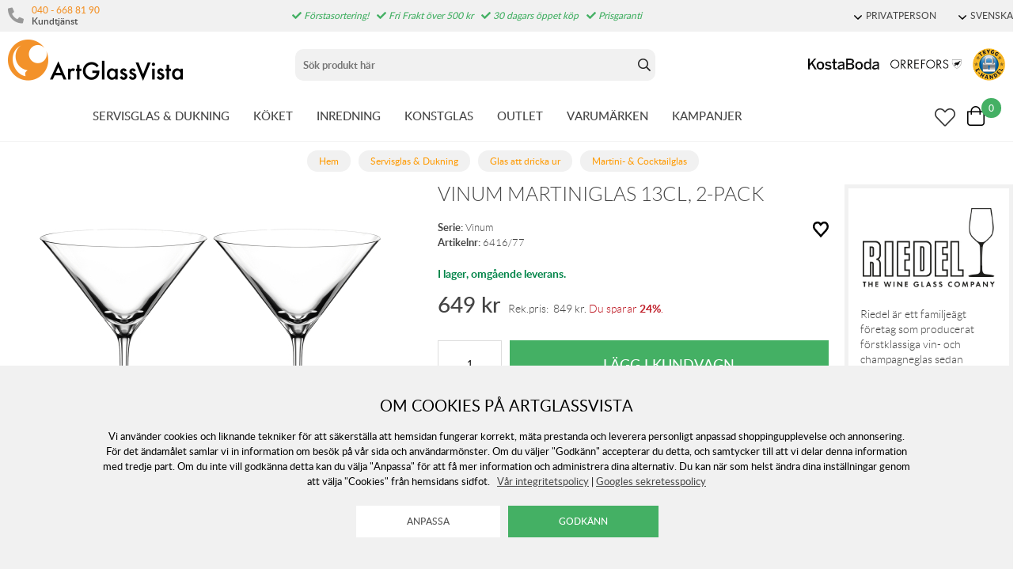

--- FILE ---
content_type: text/html; charset=utf-8
request_url: https://www.artglassvista.se/riedel-vinum-martini-2-pack
body_size: 224482
content:
<!DOCTYPE HTML> <html xml:lang="sv-SE" lang="sv-SE"> <head> <title>Vinum Martiniglas 13cl, 2-pack | Glas att dricka ur / Martini- & Cocktailglas</title> <meta charset="UTF-8"><meta name="description" content="Vinum från Riedel består av 21 olika vatten-, sprit- och vinglas i kristall vilket gör serien till Riedels största. Vinum är populär världen över och den första maskintillverkade vinglasserien för olika..." /><meta name="viewport" content="width=device-width, initial-scale=1, user-scalable=0"><meta name="viewport" content="width=device-width, initial-scale=1.0, viewport-fit=cover"><link rel="canonical" href="https://www.artglassvista.se/riedel-vinum-martini-2-pack" /><meta property="og:url" content="https://www.artglassvista.se/riedel-vinum-martini-2-pack" /><meta name="google-site-verification" content="" /><script>	window.dataLayer = window.dataLayer || [];
	function gtag() { dataLayer.push(arguments); }
	gtag('consent', 'default', {
		'ad_user_data': 'denied',
		'ad_personalization': 'denied',
		'ad_storage': 'denied',
		'analytics_storage': 'denied',
		'wait_for_update': 1000,
	});

	</script><script defer id="pertentoScript" src="https://app.pertento.ai/pertentoRuntime.js?website-id=3925"></script><link rel="shortcut icon" href="https://www.artglassvista.com/shops/agv/resources/ftp/original/87/e90549fac0cf72a6828486ce790f13.ico" type="image/x-icon" /><link type='text/css' href='https://www.artglassvista.se/shops/agv/resources/css/bb7e56dfc34d8193d1b0f66699a5bb3d.SE.1763630807.wwwartglassvistase.xb17.min.css' rel='stylesheet' /><script type="text/javascript">var agv_domain = 'www.artglassvista.se/' ; var surftracker = 'product;riedel-vinum-martini-2-pack;;;' ;</script><link rel="image_src" href="https://www.artglassvista.com/shops/agv/resources/ftp/productpage/00/riedel-vinum-martini-2-pack-00.jpg" /><meta property="og:image" content="https://www.artglassvista.com/shops/agv/resources/ftp/productpage/00/riedel-vinum-martini-2-pack-00.jpg" /><meta property="og:title" content="Vinum Martiniglas 13cl, 2-pack | Glas att dricka ur / Martini- & Cocktailglas" />  <meta name="google-site-verification" content="OtbZbosCxKiTxYBjunfOVt7meOf_gg-ySREFIL_MC2E" /><base href="https://www.artglassvista.se/" /> </head> <body class="p-incl cu-SEK  ">  <form style="width:0; height:0;margin:0;"><input type="hidden" id="compyes" value="0" /></form><div id="dialog" title="Information"></div><div id="modal"></div><div class="spinner hide" id='spinner'></div><div class='ac_result_prodbox hide'><div class="list vertical"></div></div><div id='page' class="langSE sh_agv pg_product">  <div class="cookie_warning"> <div class="inner"> <div class="h2 mb-2">Om cookies på Artglassvista</div> <div class="mb-2">Vi använder cookies och liknande tekniker för att säkerställa att hemsidan fungerar korrekt, mäta prestanda och leverera personligt anpassad shoppingupplevelse och annonsering. För det ändamålet samlar vi in information om besök på vår sida och användarmönster. Om du väljer "Godkänn" accepterar du detta, och samtycker till att vi delar denna information med tredje part. Om du inte vill godkänna detta kan du välja "Anpassa" för att få mer information och administrera dina alternativ. Du kan när som helst ändra dina inställningar genom att välja "Cookies" från hemsidans sidfot.
	&nbsp;&nbsp;<a href='https://www.artglassvista.se/anvandarvillkor-for-webbtjanster'>V&aring;r integritetspolicy</a>&nbsp;|&nbsp;<a href="https://business.safety.google/privacy/" target="window2">Googles sekretesspolicy</a></div> <div> <input type="button" class="white cookie_adapt" onclick="reload_wait('modal.cookies','modal')" value="Anpassa" />&nbsp;&nbsp;
		<input type="button" class="cookie_ok" value="Godkänn" /> </div> </div> </div> <div id='shop_menu_compare'>  </div> <div id="shop_menu_transfer" class="hide"> </div> <div id="outerwrap"> <div class="dimmer2"></div> <div class="dimmer"></div> <div id="wrapper">  <div class="top-nav checkout_hide"> <div id="topmenu" class="nav-1 none lg-block"> <div class="toplist lightgrey"> <div class="section toplistWrap flex"> <nav class="left"> <span class="kontakt"> <i class="fas fa-phone"></i> <div class="left"> <a href="tel:040 - 668 81 90">040 - 668 81 90</a> <br> <span>Kundtjänst</span> </div> </span> <div class="hide inloggning" onClick="login('login');">Logga in</div> </nav> <div class="USP"><span class="fas fa-check"></span> Förstasortering!<span class="fas fa-check"></span> Fri Frakt över 500 kr<span class="fas fa-check"></span> 30 dagars öppet köp<span class="fas fa-check"></span> Prisgaranti</div> <div class="text-right"> <div data-js-top-container="" id="domain_choice">  <span class="align-center ml-2 inline-block"> <a href="#" data-js-top=".js-currency" class="td-none"><div class="fw-300 small"><span class="dropdown-icon icon mr-05"></span>PRIVATPERSON</div></a> <div class="relative js-currency z-11 transition transition-fade none" data-js-subtop-container=""> <div class="none flex top-menu-dropdown box-shadow"> <div class="menu transition fast w-100 text-left" data-js-topmenu-container=""> <div class="menu-item link" data-js-menuitem="" onClick="changevat('b2c');">PRIVATPERSON</div> <div class="menu-item link" data-js-menuitem="" onClick="changevat('b2b');">F&Ouml;RETAG</div> </div> </div> </div> </span> <span class="align-center ml-2 inline-block"> <a href="#" data-js-top=".js-language" class="td-none"><div class="fw-300 small"><span class="dropdown-icon icon mr-05"></span>SVENSKA</div></a> <div class="relative js-language z-11 transition transition-fade none" data-js-subtop-container=""> <div class="none flex top-menu-dropdown box-shadow"> <div class="menu transition fast w-100 text-left" data-js-topmenu-container="">  <a href="https://www.artglassvista.se" class="td-none"><div class="menu-item" data-js-menuitem=""><img src="https://www.artglassvista.se/_css/images/flaggor/flagga_SE.gif" class="mr-1" />SE</div></a>   <a href="https://www.artglassvista.com" class="td-none"><div class="menu-item" data-js-menuitem=""><img src="https://www.artglassvista.se/_css/images/flaggor/flagga_EN.gif" class="mr-1" />EN</div></a>   <a href="https://www.artglassvista.de" class="td-none"><div class="menu-item" data-js-menuitem=""><img src="https://www.artglassvista.se/_css/images/flaggor/flagga_DE.gif" class="mr-1" />DE</div></a>   <a href="https://www.artglassvista.dk" class="td-none"><div class="menu-item" data-js-menuitem=""><img src="https://www.artglassvista.se/_css/images/flaggor/flagga_DK.gif" class="mr-1" />DK</div></a>  </div> </div> </div> </span>  </div> </div> </div> </div> </div> <div class="nav-1-mobile"></div> <div class="nav-2-mobile lg-none" id="nav-2-mobile" data-js-sticky=".nav-1-mobile"> <div class="flex align-center flex-justify"> <div class="col-3"> <div id="mobile-button"><a data-js-menu="#mainmenu"><div class="mobilenav-icon"></div></a></div> <div id="mobile-search" class="soktoggle"></div> </div> <div class="logo col-6 text-center"> <a href='https://www.artglassvista.se/'><img src='https://www.artglassvista.se/_css/images/logo_art_glass_vista.png' alt='Handla hos ArtGlassVista' title='ArtGlassVista' /></a></div> <div class="col-3"> <div id="kundvagn" class="right">  <a data-js-menu='#shop_menu_cart'  href='http://www.artglassvista.se/product/'> <div class="Cart left"> <div class="Varukorg PoP" style="cursor: pointer;"> <span class="AIRvarukorg-Arrow" style="display: none;"></span> <span class="AIRvarukorg-Qty framework_cart_num">0</span> <br style="clear:left"> </div> </div></a> </div> <div class="Onskelista_count right"><a href='https://www.artglassvista.se/list/onskelista/'><span class="plupp"><span class="pluppText"></span><i class="ff-awesome far fa-heart"></i></span></a></div> </div> </div> </div> <div class="nav-2-desktop none lg-block"> <div class="flex max-width-1 py-1 mx-auto"> <div class="col-3 pl-1"> <a href='https://www.artglassvista.se/'><img src='https://www.artglassvista.se/_css/images/logo_art_glass_vista.png' alt='Handla hos ArtGlassVista' title='ArtGlassVista' /></a></div> <div class="col-5 text-center" id="search_area"><form id="searchform" method="get" action="sok/"> <div class="LSS_Container"> <div class="LSS_Input"> <div id="close-search"></div> <input type="text" aria-label="Sök" name="q" id="search_text" class="Sokfalt" data-limit="20" placeholder="Sök produkt här"  ><label for="sokterm" id="lblTerm">Sök produkt här</label> </div> </div></form> </div> <div class="col-4 flex-middle text-right pr-1" style="margin-top: auto;"> <a href="/kosta-boda"><img src="https://www.artglassvista.se/_css/images/top_kostaboda_new.png" alt="" style="height:14px;margin-bottom:14px;" class="mr-1"></a> <a href="/orrefors"><img src="https://www.artglassvista.se/_css/images/top_orrefors_new.png" alt="" style="height:14px;margin-bottom:14px;" class="mr-1"></a> <a href="https://dhandel.se/trygg-e-handel/certifierade-e-handlare/?id=242" target="_blank" rel="noopener"><img src="https://www.artglassvista.se/_css/images/tryggE-handel.png" style="width:41px;height:41px;" alt=""></a></div> </div> </div> <div id="section_menu" class="nav-3-desktop none lg-block border-bottom fc-nav-3" data-js-sticky=".nav-2-desktop"> <div class="flex align-center max-width-1 mx-auto px-1" role="navigation"> <div class="mx-auto flex" id="section_menu_dropdowns">   <a class='td-none mr-3 chosen' data-js-menu='#mainmenu .js-servisglas-dukning'  href='https://www.artglassvista.se/servisglas-dukning'>SERVISGLAS &amp; DUKNING</a>   <a class='td-none mr-3 ' data-js-menu='#mainmenu .js-koket'  href='https://www.artglassvista.se/koket'>K&Ouml;KET</a>   <a class='td-none mr-3 ' data-js-menu='#mainmenu .js-inredning'  href='https://www.artglassvista.se/inredning'>INREDNING</a>   <a class='td-none mr-3 ' data-js-menu='#mainmenu .js-konstglas'  href='https://www.artglassvista.se/konstglas'>KONSTGLAS</a>  <a class='td-none mr-3' href='https://www.artglassvista.se/outlet2021'>OUTLET</a> <a class='td-none mr-3' data-js-menu='#mainmenu .js-brands'  href='https://www.artglassvista.se/list/varumarken/'>VARUM&Auml;RKEN</a> <a class='td-none mr-3' data-js-menu='#mainmenu .js-onoffer'  href='https://www.artglassvista.se/list/kampanj-produkter/'>KAMPANJER</a></div> <div class="ml-auto flex-right flex"> <div id="sticky-search"><span class="plupp"><span class="pluppText"></span><i class="ff-awesome far soktoggle"></i></span></div> <div class="Onskelista_count right"><a href='https://www.artglassvista.se/list/onskelista/'><span class="plupp"><span class="pluppText"></span><i class="ff-awesome far fa-heart"></i></span></a></div> <div id="kundvagn" class="right">  <a data-js-menu='#shop_menu_cart'  href='http://www.artglassvista.se/product/'> <div class="Cart left"> <div class="Varukorg PoP" style="cursor: pointer;"> <span class="AIRvarukorg-Arrow" style="display: none;"></span> <span class="AIRvarukorg-Qty framework_cart_num">0</span> <span class="AIRvarukorg-Sum framework_cart_sum" style="display: inline;"></span> <br style="clear:left"> </div> </div></a> </div> </div> </div> </div> <div id="mainmenu" class="mainmenu none fixed lg-relative lg-pos-auto" data-js-menu-container data-js-sticky=".nav-2-desktop"> <div class="overlay z-5 fixed col-12" data-js-overlay data-js-close></div> <div id="mobile-button-close" class="lg-none" style="z-index:10;position:fixed;left:0px;top:0px;background:#fff;width:30px;height:56px;"> <div style="position: fixed; left: 10px; top: 10px;"><a href="#" data-js-close><div class="mobilenav-icon stang"></div></a></div> </div> <div id="mobile-menu-wrapper" role="navigation" class="max-width-mobile-nav lg-max-width-none absolute right-auto lg-pos-auto overflow-auto lg-overflow-auto z-10 col-12 bg-light"> <span class="lg-none block"></span> <div id="mobile-menu-content" style="height: 100%; overflow-x: hidden; overflow-y: scroll;">  <div class="mainmenu-content js-servisglas-dukning max-width-1 mx-auto m-px-1-5 lg-py-3 relative border-bottom lg-border-none" data-js-submenu-container> <div class="absolute none lg-flex px-2 pb-3 z-1n pos-0" style="padding-top: 80px;"> <div class="col-2 mx-2 border-right block ml-3n mr-2"></div> <div class="col-2 mx-2 border-right block ml-2n mr-2"></div> <div class="col-2 mx-2 border-right block ml-2n mr-2"></div> <div class="col-2 mx-2 border-right block ml-2n mr-2"></div> <div class="col-2 mx-2 border-right block ml-2n mr-2"></div> <div class="col-2 mx-2 block ml-2n mr-2"></div> </div> <div class="menu"> <div class="menu-item" data-js-menuitem> <div class="flex lg-none bold mainmenu-header"> <div class="col-9">  <a class='td-none fc-text' href='https://www.artglassvista.se/servisglas-dukning'>Servisglas &amp; Dukning</a> </div> <div class="col-3 text-right pr-1"> <a href="#" class="relative td-none fill-brand mr-1" data-js-submenu-toggle> <div class="icon icon-20 absolute top-0 right-0 translate-y-50pn expand arrow-down"></div> <div class="icon icon-20 absolute top-0 right-0 translate-y-50pn collapse arrow-up"></div> </a> </div> </div> <div class="menu transition fast max-height-0 lg-max-height-none--important overflow-hidden" data-js-submenu> <div class="lg-flex flex-wrap padding-menu-mobile mb-2" data-js-menuitem> <div class="col-12 flex" style="line-height: 30px;"> <div class="none lg-block mb-2"> <span class="h2"><a href='https://www.artglassvista.se/servisglas-dukning'>Servisglas &amp; Dukning</a></span> <span class="ml-2">  <a class='button grey mr-2' href='https://www.artglassvista.se/servisglas-dukning/alla-produkter'>Visa alla produkter</a>   <a class='button grey mr-2' href='https://www.artglassvista.se/servisglas-dukning/nya-produkter'>Nyheter</a>   <a class='button grey' href='https://www.artglassvista.se/servisglas-dukning/kampanj-produkter'>Kampanjer</a> </span> </div></div>  <div class="col-12 lg-col-2 lg-pr-3">  <div class="menu"> <div class="menu-item" data-js-menuitem> <div class="flex col-12 subsubmenu"> <div class="menu-item col-9 lg-col-12" data-servisglas-dukning-url="servisglas-dukning/glas" data-js-menuitem> <a class='td-none' href='https://www.artglassvista.se/servisglas-dukning/glas'>GLAS ATT DRICKA UR</a></div> <div class="col-3 lg-col-0 lg-none text-right pr-1"> <a href="#" class="relative td-none fill-brand mr-1" data-js-submenu-toggle> <div class="icon icon-20 absolute top-0 right-0 translate-y-50pn expand arrow-down"></div> <div class="icon icon-20 absolute top-0 right-0 translate-y-50pn collapse arrow-up"></div> </a> </div> </div> <div class="mb-1 subsubmenu-items none lg-block" data-js-submenu>        <div class="menu-item " data-servisglas-dukning-url="servisglas-dukning/glas/highballglas" data-js-menuitem><a class='td-none' href='https://www.artglassvista.se/servisglas-dukning/glas/highballglas'>Highballglas</a></div>          <div class="menu-item " data-servisglas-dukning-url="servisglas-dukning/glas/ciderglas" data-js-menuitem><a class='td-none' href='https://www.artglassvista.se/servisglas-dukning/glas/ciderglas'>Ciderglas</a></div>          <div class="menu-item " data-servisglas-dukning-url="plastglas" data-js-menuitem><a class='td-none' href='https://www.artglassvista.se/plastglas'>Plastglas &amp; Metallglas</a></div>          <div class="menu-item " data-servisglas-dukning-url="servisglas-dukning/glas/vinglas" data-js-menuitem><a class='td-none' href='https://www.artglassvista.se/servisglas-dukning/glas/vinglas'>Vinglas</a></div>        <div class="menu-item ml-2" data-servisglas-dukning-url="servisglas-dukning/glas/vinglas/vinprovarglas" data-js-menuitem><a class='td-none' href='https://www.artglassvista.se/servisglas-dukning/glas/vinglas/vinprovarglas'>Vinprovarglas</a></div>        <div class="menu-item ml-2" data-servisglas-dukning-url="servisglas-dukning/glas/vinglas/rodvinsglas" data-js-menuitem><a class='td-none' href='https://www.artglassvista.se/servisglas-dukning/glas/vinglas/rodvinsglas'>R&ouml;dvinsglas</a></div>        <div class="menu-item ml-2" data-servisglas-dukning-url="servisglas-dukning/glas/vitvinsglas" data-js-menuitem><a class='td-none' href='https://www.artglassvista.se/servisglas-dukning/glas/vitvinsglas'>Vitvinsglas</a></div>        <div class="menu-item ml-2" data-servisglas-dukning-url="servisglas-dukning/glas/dessertvinsglas" data-js-menuitem><a class='td-none' href='https://www.artglassvista.se/servisglas-dukning/glas/dessertvinsglas'>Dessertvinsglas</a></div>            <div class="menu-item " data-servisglas-dukning-url="servisglas-dukning/glas/champagneglas" data-js-menuitem><a class='td-none' href='https://www.artglassvista.se/servisglas-dukning/glas/champagneglas'>Champagneglas</a></div>        <div class="menu-item ml-2" data-servisglas-dukning-url="servisglas-dukning/glas/champagneglas/coupeglas" data-js-menuitem><a class='td-none' href='https://www.artglassvista.se/servisglas-dukning/glas/champagneglas/coupeglas'>Coupeglas</a></div>            <div class="menu-item " data-servisglas-dukning-url="servisglas-dukning/glas/whiskyglas" data-js-menuitem><a class='td-none' href='https://www.artglassvista.se/servisglas-dukning/glas/whiskyglas'>Whiskyglas</a></div>          <div class="menu-item " data-servisglas-dukning-url="servisglas-dukning/glas/martiniglas-och-cocktail-glas" data-js-menuitem><a class='td-none' href='https://www.artglassvista.se/servisglas-dukning/glas/martiniglas-och-cocktail-glas'>Martini- &amp; Cocktailglas</a></div>          <div class="menu-item " data-servisglas-dukning-url="servisglas-dukning/glas/tumblerglas" data-js-menuitem><a class='td-none' href='https://www.artglassvista.se/servisglas-dukning/glas/tumblerglas'>Tumblerglas</a></div>          <div class="menu-item " data-servisglas-dukning-url="servisglas-dukning/glas/vattenglas" data-js-menuitem><a class='td-none' href='https://www.artglassvista.se/servisglas-dukning/glas/vattenglas'>Vattenglas</a></div>          <div class="menu-item " data-servisglas-dukning-url="servisglas-dukning/glas/gin-tonicglas" data-js-menuitem><a class='td-none' href='https://www.artglassvista.se/servisglas-dukning/glas/gin-tonicglas'>Gin &amp; Tonicglas</a></div>          <div class="menu-item " data-servisglas-dukning-url="servisglas-dukning/glas/konjaksglas" data-js-menuitem><a class='td-none' href='https://www.artglassvista.se/servisglas-dukning/glas/konjaksglas'>Konjaks- &amp; Romglas</a></div>          <div class="menu-item " data-servisglas-dukning-url="servisglas-dukning/glas/olglas" data-js-menuitem><a class='td-none' href='https://www.artglassvista.se/servisglas-dukning/glas/olglas'>&Ouml;lglas</a></div>          <div class="menu-item " data-servisglas-dukning-url="servisglas-dukning/glas/snapsglas" data-js-menuitem><a class='td-none' href='https://www.artglassvista.se/servisglas-dukning/glas/snapsglas'>Snapsglas</a></div>          <div class="menu-item " data-servisglas-dukning-url="servisglas-dukning/glas/grappaglas" data-js-menuitem><a class='td-none' href='https://www.artglassvista.se/servisglas-dukning/glas/grappaglas'>Grappaglas</a></div>   </div> </div> </div> </div> <div class="col-12 lg-col-2 lg-pr-3">  <div class="menu"> <div class="menu-item" data-js-menuitem> <div class="flex col-12 subsubmenu"> <div class="menu-item col-9 lg-col-12" data-servisglas-dukning-url="servisglas-dukning/muggar-koppar" data-js-menuitem> <a class='td-none' href='https://www.artglassvista.se/servisglas-dukning/muggar-koppar'>MUGGAR &amp; KOPPAR</a></div> <div class="col-3 lg-col-0 lg-none text-right pr-1"> <a href="#" class="relative td-none fill-brand mr-1" data-js-submenu-toggle> <div class="icon icon-20 absolute top-0 right-0 translate-y-50pn expand arrow-down"></div> <div class="icon icon-20 absolute top-0 right-0 translate-y-50pn collapse arrow-up"></div> </a> </div> </div> <div class="mb-1 subsubmenu-items none lg-block" data-js-submenu>        <div class="menu-item " data-servisglas-dukning-url="servisglas-dukning/muggar-koppar/kaffekoppar" data-js-menuitem><a class='td-none' href='https://www.artglassvista.se/servisglas-dukning/muggar-koppar/kaffekoppar'>Kaffekoppar</a></div>          <div class="menu-item " data-servisglas-dukning-url="servisglas-dukning/muggar-koppar/tekoppar" data-js-menuitem><a class='td-none' href='https://www.artglassvista.se/servisglas-dukning/muggar-koppar/tekoppar'>Tekoppar</a></div>          <div class="menu-item " data-servisglas-dukning-url="servisglas-dukning/muggar-koppar/gloggmuggar" data-js-menuitem><a class='td-none' href='https://www.artglassvista.se/servisglas-dukning/muggar-koppar/gloggmuggar'>Gl&ouml;ggmuggar</a></div>          <div class="menu-item " data-servisglas-dukning-url="servisglas-dukning/muggar-koppar/espressokoppar" data-js-menuitem><a class='td-none' href='https://www.artglassvista.se/servisglas-dukning/muggar-koppar/espressokoppar'>Espressokoppar</a></div>          <div class="menu-item " data-servisglas-dukning-url="servisglas-dukning/muggar-koppar/termosmuggar" data-js-menuitem><a class='td-none' href='https://www.artglassvista.se/servisglas-dukning/muggar-koppar/termosmuggar'>Termosmuggar</a></div>   </div> </div> </div> </div> <div class="col-12 lg-col-2 lg-pr-3">  <div class="menu"> <div class="menu-item" data-js-menuitem> <div class="flex col-12 subsubmenu"> <div class="menu-item col-9 lg-col-12" data-servisglas-dukning-url="servisglas-dukning/tallrikar-skalar" data-js-menuitem> <a class='td-none' href='https://www.artglassvista.se/servisglas-dukning/tallrikar-skalar'>TALLRIKAR &amp; SK&Aring;LAR</a></div> <div class="col-3 lg-col-0 lg-none text-right pr-1"> <a href="#" class="relative td-none fill-brand mr-1" data-js-submenu-toggle> <div class="icon icon-20 absolute top-0 right-0 translate-y-50pn expand arrow-down"></div> <div class="icon icon-20 absolute top-0 right-0 translate-y-50pn collapse arrow-up"></div> </a> </div> </div> <div class="mb-1 subsubmenu-items none lg-block" data-js-submenu>        <div class="menu-item " data-servisglas-dukning-url="servisglas-dukning/tallrikar-skalar/mattallrikar" data-js-menuitem><a class='td-none' href='https://www.artglassvista.se/servisglas-dukning/tallrikar-skalar/mattallrikar'>Mattallrikar</a></div>          <div class="menu-item " data-servisglas-dukning-url="servisglas-dukning/tallrikar-skalar/assietter" data-js-menuitem><a class='td-none' href='https://www.artglassvista.se/servisglas-dukning/tallrikar-skalar/assietter'>Assietter</a></div>          <div class="menu-item " data-servisglas-dukning-url="servisglas-dukning/tallrikar-skalar/ovriga-tallrikar" data-js-menuitem><a class='td-none' href='https://www.artglassvista.se/servisglas-dukning/tallrikar-skalar/ovriga-tallrikar'>&Ouml;vriga tallrikar</a></div>          <div class="menu-item " data-servisglas-dukning-url="servisglas-dukning/tallrikar-skalar/djupa-tallrikar" data-js-menuitem><a class='td-none' href='https://www.artglassvista.se/servisglas-dukning/tallrikar-skalar/djupa-tallrikar'>Djupa tallrikar</a></div>          <div class="menu-item " data-servisglas-dukning-url="servisglas-dukning/tallrikar-skalar/frukostskalar" data-js-menuitem><a class='td-none' href='https://www.artglassvista.se/servisglas-dukning/tallrikar-skalar/frukostskalar'>Frukostsk&aring;lar</a></div>          <div class="menu-item " data-servisglas-dukning-url="servisglas-dukning/tallrikar-skalar/pastatallrikar" data-js-menuitem><a class='td-none' href='https://www.artglassvista.se/servisglas-dukning/tallrikar-skalar/pastatallrikar'>Pastatallrikar</a></div>          <div class="menu-item " data-servisglas-dukning-url="servisglas-dukning/tallrikar-skalar/skalar" data-js-menuitem><a class='td-none' href='https://www.artglassvista.se/servisglas-dukning/tallrikar-skalar/skalar'>Sk&aring;lar</a></div>   </div> </div> </div> </div> <div class="col-12 lg-col-2 lg-pr-3">  <div class="menu"> <div class="menu-item" data-js-menuitem> <div class="flex col-12 subsubmenu"> <div class="menu-item col-9 lg-col-12" data-servisglas-dukning-url="servisglas-dukning/serveringstillbehor" data-js-menuitem> <a class='td-none' href='https://www.artglassvista.se/servisglas-dukning/serveringstillbehor'>SERVERINGSTILLBEH&Ouml;R</a></div> <div class="col-3 lg-col-0 lg-none text-right pr-1"> <a href="#" class="relative td-none fill-brand mr-1" data-js-submenu-toggle> <div class="icon icon-20 absolute top-0 right-0 translate-y-50pn expand arrow-down"></div> <div class="icon icon-20 absolute top-0 right-0 translate-y-50pn collapse arrow-up"></div> </a> </div> </div> <div class="mb-1 subsubmenu-items none lg-block" data-js-submenu>        <div class="menu-item " data-servisglas-dukning-url="servisglas-dukning/serveringstillbehor/tartfat" data-js-menuitem><a class='td-none' href='https://www.artglassvista.se/servisglas-dukning/serveringstillbehor/tartfat'>T&aring;rtfat</a></div>          <div class="menu-item " data-servisglas-dukning-url="servisglas-dukning/serveringstillbehor/brickor" data-js-menuitem><a class='td-none' href='https://www.artglassvista.se/servisglas-dukning/serveringstillbehor/brickor'>Brickor</a></div>          <div class="menu-item " data-servisglas-dukning-url="servisglas-dukning/serveringstillbehor/serveringsfat" data-js-menuitem><a class='td-none' href='https://www.artglassvista.se/servisglas-dukning/serveringstillbehor/serveringsfat'>Serveringsfat</a></div>          <div class="menu-item " data-servisglas-dukning-url="servisglas-dukning/serveringstillbehor/vattenkaraffer-vattenkannor" data-js-menuitem><a class='td-none' href='https://www.artglassvista.se/servisglas-dukning/serveringstillbehor/vattenkaraffer-vattenkannor'>Karaffer &amp; Kannor</a></div>          <div class="menu-item " data-servisglas-dukning-url="servisglas-dukning/serveringstillbehor/aggkoppar" data-js-menuitem><a class='td-none' href='https://www.artglassvista.se/servisglas-dukning/serveringstillbehor/aggkoppar'>&Auml;ggkoppar</a></div>          <div class="menu-item " data-servisglas-dukning-url="servisglas-dukning/serveringstillbehor/kaffekannor" data-js-menuitem><a class='td-none' href='https://www.artglassvista.se/servisglas-dukning/serveringstillbehor/kaffekannor'>Kaffekannor</a></div>          <div class="menu-item " data-servisglas-dukning-url="servisglas-dukning/serveringstillbehor/tekannor" data-js-menuitem><a class='td-none' href='https://www.artglassvista.se/servisglas-dukning/serveringstillbehor/tekannor'>Tekannor</a></div>          <div class="menu-item " data-servisglas-dukning-url="servisglas-dukning/serveringstillbehor/mjolkkannor" data-js-menuitem><a class='td-none' href='https://www.artglassvista.se/servisglas-dukning/serveringstillbehor/mjolkkannor'>Mj&ouml;lkkannor</a></div>          <div class="menu-item " data-servisglas-dukning-url="servisglas-dukning/serveringstillbehor/ovrigt" data-js-menuitem><a class='td-none' href='https://www.artglassvista.se/servisglas-dukning/serveringstillbehor/ovrigt'>&Ouml;vrigt</a></div>          <div class="menu-item " data-servisglas-dukning-url="servisglas-dukning/serveringstillbehor/salladsskalar" data-js-menuitem><a class='td-none' href='https://www.artglassvista.se/servisglas-dukning/serveringstillbehor/salladsskalar'>Salladssk&aring;lar</a></div>          <div class="menu-item " data-servisglas-dukning-url="underlagg_" data-js-menuitem><a class='td-none' href='https://www.artglassvista.se/underlagg_'>Underl&auml;gg</a></div>          <div class="menu-item " data-servisglas-dukning-url="servisglas-dukning/glas/dricksflaskor" data-js-menuitem><a class='td-none' href='https://www.artglassvista.se/servisglas-dukning/glas/dricksflaskor'>Dricksflaskor</a></div>   </div> </div> </div> </div> <div class="col-12 lg-col-2 lg-pr-3">  <div class="menu"> <div class="menu-item" data-js-menuitem> <div class="flex col-12 subsubmenu"> <div class="menu-item col-9 lg-col-12" data-servisglas-dukning-url="servisglas-dukning/drink-bartillbehor" data-js-menuitem> <a class='td-none' href='https://www.artglassvista.se/servisglas-dukning/drink-bartillbehor'>DRINK &amp; BARTILLBEH&Ouml;R</a></div> <div class="col-3 lg-col-0 lg-none text-right pr-1"> <a href="#" class="relative td-none fill-brand mr-1" data-js-submenu-toggle> <div class="icon icon-20 absolute top-0 right-0 translate-y-50pn expand arrow-down"></div> <div class="icon icon-20 absolute top-0 right-0 translate-y-50pn collapse arrow-up"></div> </a> </div> </div> <div class="mb-1 subsubmenu-items none lg-block" data-js-submenu>        <div class="menu-item " data-servisglas-dukning-url="servisglas-dukning/serveringstillbehor/underlagg" data-js-menuitem><a class='td-none' href='https://www.artglassvista.se/servisglas-dukning/serveringstillbehor/underlagg'>Underl&auml;gg</a></div>          <div class="menu-item " data-servisglas-dukning-url="servisglas-dukning/drink-bartillbehor/vinkaraffer" data-js-menuitem><a class='td-none' href='https://www.artglassvista.se/servisglas-dukning/drink-bartillbehor/vinkaraffer'>Vinkaraffer</a></div>          <div class="menu-item " data-servisglas-dukning-url="servisglas-dukning/drink-bartillbehor/vinkylare" data-js-menuitem><a class='td-none' href='https://www.artglassvista.se/servisglas-dukning/drink-bartillbehor/vinkylare'>Vinkylare/champangekylare</a></div>          <div class="menu-item " data-servisglas-dukning-url="servisglas-dukning/drink-bartillbehor/vinoppnare" data-js-menuitem><a class='td-none' href='https://www.artglassvista.se/servisglas-dukning/drink-bartillbehor/vinoppnare'>Vin&ouml;ppnare</a></div>          <div class="menu-item " data-servisglas-dukning-url="servisglas-dukning/drink-bartillbehor/bartillbehor" data-js-menuitem><a class='td-none' href='https://www.artglassvista.se/servisglas-dukning/drink-bartillbehor/bartillbehor'>Bartillbeh&ouml;r</a></div>          <div class="menu-item " data-servisglas-dukning-url="servisglas-dukning/drink-bartillbehor/whiskeykaraffer" data-js-menuitem><a class='td-none' href='https://www.artglassvista.se/servisglas-dukning/drink-bartillbehor/whiskeykaraffer'>Whiskeykaraffer</a></div>          <div class="menu-item " data-servisglas-dukning-url="vattenkaraffer" data-js-menuitem><a class='td-none' href='https://www.artglassvista.se/vattenkaraffer'>Vattenkaraffer</a></div>          <div class="menu-item " data-servisglas-dukning-url="servisglas-dukning/glas/tillbehor" data-js-menuitem><a class='td-none' href='https://www.artglassvista.se/servisglas-dukning/glas/tillbehor'>&Ouml;vrigt</a></div>   </div> </div> </div> </div>  <div class="none lg-none lg-col-2 pr-4"> <div class="pb-1 w-100"><a class='button w-100' href='https://www.artglassvista.se/servisglas-dukning'>Allt inom Servisglas &amp; Dukning</a></div> <div class="mb-1"> <div><a href='https://www.artglassvista.se/servisglas-dukning/alla-produkter'>Visa alla produkter</a></div>  <div><a href='https://www.artglassvista.se/servisglas-dukning/nya-produkter'>Nyheter</a></div>  </div>   </div> </div> </div> </div> </div> </div>  <div class="mainmenu-content js-koket max-width-1 mx-auto m-px-1-5 lg-py-3 relative border-bottom lg-border-none" data-js-submenu-container> <div class="absolute none lg-flex px-2 pb-3 z-1n pos-0" style="padding-top: 80px;"> <div class="col-2 mx-2 border-right block ml-3n mr-2"></div> <div class="col-2 mx-2 border-right block ml-2n mr-2"></div> <div class="col-2 mx-2 border-right block ml-2n mr-2"></div> <div class="col-2 mx-2 border-right block ml-2n mr-2"></div> <div class="col-2 mx-2 border-right block ml-2n mr-2"></div> <div class="col-2 mx-2 block ml-2n mr-2"></div> </div> <div class="menu"> <div class="menu-item" data-js-menuitem> <div class="flex lg-none bold mainmenu-header"> <div class="col-9">  <a class='td-none fc-text' href='https://www.artglassvista.se/koket'>K&ouml;ket</a> </div> <div class="col-3 text-right pr-1"> <a href="#" class="relative td-none fill-brand mr-1" data-js-submenu-toggle> <div class="icon icon-20 absolute top-0 right-0 translate-y-50pn expand arrow-down"></div> <div class="icon icon-20 absolute top-0 right-0 translate-y-50pn collapse arrow-up"></div> </a> </div> </div> <div class="menu transition fast max-height-0 lg-max-height-none--important overflow-hidden" data-js-submenu> <div class="lg-flex flex-wrap padding-menu-mobile mb-2" data-js-menuitem> <div class="col-12 flex" style="line-height: 30px;"> <div class="none lg-block mb-2"> <span class="h2"><a href='https://www.artglassvista.se/koket'>K&ouml;ket</a></span> <span class="ml-2">  <a class='button grey mr-2' href='https://www.artglassvista.se/koket/alla-produkter'>Visa alla produkter</a>   <a class='button grey mr-2' href='https://www.artglassvista.se/koket/nya-produkter'>Nyheter</a>   <a class='button grey' href='https://www.artglassvista.se/koket/kampanj-produkter'>Kampanjer</a> </span> </div></div>  <div class="col-12 lg-col-2 lg-pr-3">  <div class="menu"> <div class="menu-item" data-js-menuitem> <div class="flex col-12 subsubmenu"> <div class="menu-item col-9 lg-col-12" data-koket-url="koket/koksknivar-knivtillbehor" data-js-menuitem> <a class='td-none' href='https://www.artglassvista.se/koket/koksknivar-knivtillbehor'>K&Ouml;KSKNIVAR </a></div> <div class="col-3 lg-col-0 lg-none text-right pr-1"> <a href="#" class="relative td-none fill-brand mr-1" data-js-submenu-toggle> <div class="icon icon-20 absolute top-0 right-0 translate-y-50pn expand arrow-down"></div> <div class="icon icon-20 absolute top-0 right-0 translate-y-50pn collapse arrow-up"></div> </a> </div> </div> <div class="mb-1 subsubmenu-items none lg-block" data-js-submenu>        <div class="menu-item " data-koket-url="koket/koksknivar-knivtillbehor/koksknivar" data-js-menuitem><a class='td-none' href='https://www.artglassvista.se/koket/koksknivar-knivtillbehor/koksknivar'>Kockknivar</a></div>          <div class="menu-item " data-koket-url="knivset" data-js-menuitem><a class='td-none' href='https://www.artglassvista.se/knivset'>Knivset</a></div>          <div class="menu-item " data-koket-url="brodknivar" data-js-menuitem><a class='td-none' href='https://www.artglassvista.se/brodknivar'>Br&ouml;dknivar</a></div>          <div class="menu-item " data-koket-url="gronsaksknivar" data-js-menuitem><a class='td-none' href='https://www.artglassvista.se/gronsaksknivar'>Gr&ouml;nsaksknivar</a></div>          <div class="menu-item " data-koket-url="ostknivar" data-js-menuitem><a class='td-none' href='https://www.artglassvista.se/ostknivar'>Ostknivar</a></div>          <div class="menu-item " data-koket-url="knivforvaring" data-js-menuitem><a class='td-none' href='https://www.artglassvista.se/knivforvaring'>Knivf&ouml;rvaring</a></div>          <div class="menu-item " data-koket-url="knivslip-knivsten" data-js-menuitem><a class='td-none' href='https://www.artglassvista.se/knivslip-knivsten'>Knivslip &amp; knivsten</a></div>          <div class="menu-item " data-koket-url="skalkniv" data-js-menuitem><a class='td-none' href='https://www.artglassvista.se/skalkniv'>Skalknivar</a></div>   </div> </div> </div> </div> <div class="col-12 lg-col-2 lg-pr-3">  <div class="menu"> <div class="menu-item" data-js-menuitem> <div class="flex col-12 subsubmenu"> <div class="menu-item col-9 lg-col-12" data-koket-url="koket/matlagning" data-js-menuitem> <a class='td-none' href='https://www.artglassvista.se/koket/matlagning'>MATLAGNING</a></div> <div class="col-3 lg-col-0 lg-none text-right pr-1"> <a href="#" class="relative td-none fill-brand mr-1" data-js-submenu-toggle> <div class="icon icon-20 absolute top-0 right-0 translate-y-50pn expand arrow-down"></div> <div class="icon icon-20 absolute top-0 right-0 translate-y-50pn collapse arrow-up"></div> </a> </div> </div> <div class="mb-1 subsubmenu-items none lg-block" data-js-submenu>        <div class="menu-item " data-koket-url="koket/koksredskap/stekpannor" data-js-menuitem><a class='td-none' href='https://www.artglassvista.se/koket/koksredskap/stekpannor'>Stekpannor</a></div>          <div class="menu-item " data-koket-url="koket/koksredskap/kastruller-grytor" data-js-menuitem><a class='td-none' href='https://www.artglassvista.se/koket/koksredskap/kastruller-grytor'>Grytor &amp; Kastruller</a></div>          <div class="menu-item " data-koket-url="koket/koksredskap/ugnsformar" data-js-menuitem><a class='td-none' href='https://www.artglassvista.se/koket/koksredskap/ugnsformar'>Ugnsformar</a></div>          <div class="menu-item " data-koket-url="koksredskap" data-js-menuitem><a class='td-none' href='https://www.artglassvista.se/koksredskap'>K&ouml;ksredskap</a></div>   </div> </div> </div> </div> <div class="col-12 lg-col-2 lg-pr-3">  <div class="menu"> <div class="menu-item" data-js-menuitem> <div class="flex col-12 subsubmenu"> <div class="menu-item col-9 lg-col-12" data-koket-url="ovrigt_" data-js-menuitem> <a class='td-none' href='https://www.artglassvista.se/ovrigt_'>TILLBEH&Ouml;R</a></div> <div class="col-3 lg-col-0 lg-none text-right pr-1"> <a href="#" class="relative td-none fill-brand mr-1" data-js-submenu-toggle> <div class="icon icon-20 absolute top-0 right-0 translate-y-50pn expand arrow-down"></div> <div class="icon icon-20 absolute top-0 right-0 translate-y-50pn collapse arrow-up"></div> </a> </div> </div> <div class="mb-1 subsubmenu-items none lg-block" data-js-submenu>        <div class="menu-item " data-koket-url="saxar" data-js-menuitem><a class='td-none' href='https://www.artglassvista.se/saxar'>Saxar</a></div>          <div class="menu-item " data-koket-url="forvaring" data-js-menuitem><a class='td-none' href='https://www.artglassvista.se/forvaring'>F&ouml;rvaring</a></div>          <div class="menu-item " data-koket-url="textil_" data-js-menuitem><a class='td-none' href='https://www.artglassvista.se/textil_'>Textil</a></div>          <div class="menu-item " data-koket-url="stad--och-disktillbehor" data-js-menuitem><a class='td-none' href='https://www.artglassvista.se/stad--och-disktillbehor'>St&auml;d- och disktillbeh&ouml;r</a></div>          <div class="menu-item " data-koket-url="kvarnar" data-js-menuitem><a class='td-none' href='https://www.artglassvista.se/kvarnar'>Kvarnar</a></div>          </div> </div> </div> </div> <div class="col-12 lg-col-2 lg-pr-3">  <div class="menu"> <div class="menu-item" data-js-menuitem> <div class="flex col-12 subsubmenu"> <div class="menu-item col-9 lg-col-12" data-koket-url="koket/bestick" data-js-menuitem> <a class='td-none' href='https://www.artglassvista.se/koket/bestick'>BESTICK</a></div> <div class="col-3 lg-col-0 lg-none text-right pr-1"> <a href="#" class="relative td-none fill-brand mr-1" data-js-submenu-toggle> <div class="icon icon-20 absolute top-0 right-0 translate-y-50pn expand arrow-down"></div> <div class="icon icon-20 absolute top-0 right-0 translate-y-50pn collapse arrow-up"></div> </a> </div> </div> <div class="mb-1 subsubmenu-items none lg-block" data-js-submenu>        <div class="menu-item " data-koket-url="kitchen/bestick/knivar" data-js-menuitem><a class='td-none' href='https://www.artglassvista.se/kitchen/bestick/knivar'>Knivar</a></div>          <div class="menu-item " data-koket-url="koket/bestick/bestickset" data-js-menuitem><a class='td-none' href='https://www.artglassvista.se/koket/bestick/bestickset'>Bestickset</a></div>          <div class="menu-item " data-koket-url="koket/bestick/gafflar" data-js-menuitem><a class='td-none' href='https://www.artglassvista.se/koket/bestick/gafflar'>Gafflar</a></div>          <div class="menu-item " data-koket-url="koket/bestick/skedar" data-js-menuitem><a class='td-none' href='https://www.artglassvista.se/koket/bestick/skedar'>Skedar</a></div>          <div class="menu-item " data-koket-url="servisglas-dukning/serveringstillbehor/salladsbestick" data-js-menuitem><a class='td-none' href='https://www.artglassvista.se/servisglas-dukning/serveringstillbehor/salladsbestick'>Salladsbestick</a></div>          <div class="menu-item " data-koket-url="koket/bestick/serveringsbestick" data-js-menuitem><a class='td-none' href='https://www.artglassvista.se/koket/bestick/serveringsbestick'>Serveringsbestick</a></div>   </div> </div> </div> </div>  <div class="none lg-none lg-col-2 pr-4"> <div class="pb-1 w-100"><a class='button w-100' href='https://www.artglassvista.se/koket'>Allt inom K&ouml;ket</a></div> <div class="mb-1"> <div><a href='https://www.artglassvista.se/koket/alla-produkter'>Visa alla produkter</a></div>  <div><a href='https://www.artglassvista.se/koket/nya-produkter'>Nyheter</a></div>  </div>   </div> </div> </div> </div> </div> </div>  <div class="mainmenu-content js-inredning max-width-1 mx-auto m-px-1-5 lg-py-3 relative border-bottom lg-border-none" data-js-submenu-container> <div class="absolute none lg-flex px-2 pb-3 z-1n pos-0" style="padding-top: 80px;"> <div class="col-2 mx-2 border-right block ml-3n mr-2"></div> <div class="col-2 mx-2 border-right block ml-2n mr-2"></div> <div class="col-2 mx-2 border-right block ml-2n mr-2"></div> <div class="col-2 mx-2 border-right block ml-2n mr-2"></div> <div class="col-2 mx-2 border-right block ml-2n mr-2"></div> <div class="col-2 mx-2 block ml-2n mr-2"></div> </div> <div class="menu"> <div class="menu-item" data-js-menuitem> <div class="flex lg-none bold mainmenu-header"> <div class="col-9">  <a class='td-none fc-text' href='https://www.artglassvista.se/inredning'>Inredning</a> </div> <div class="col-3 text-right pr-1"> <a href="#" class="relative td-none fill-brand mr-1" data-js-submenu-toggle> <div class="icon icon-20 absolute top-0 right-0 translate-y-50pn expand arrow-down"></div> <div class="icon icon-20 absolute top-0 right-0 translate-y-50pn collapse arrow-up"></div> </a> </div> </div> <div class="menu transition fast max-height-0 lg-max-height-none--important overflow-hidden" data-js-submenu> <div class="lg-flex flex-wrap padding-menu-mobile mb-2" data-js-menuitem> <div class="col-12 flex" style="line-height: 30px;"> <div class="none lg-block mb-2"> <span class="h2"><a href='https://www.artglassvista.se/inredning'>Inredning</a></span> <span class="ml-2">  <a class='button grey mr-2' href='https://www.artglassvista.se/inredning/alla-produkter'>Visa alla produkter</a>   <a class='button grey mr-2' href='https://www.artglassvista.se/inredning/nya-produkter'>Nyheter</a>   <a class='button grey' href='https://www.artglassvista.se/inredning/kampanj-produkter'>Kampanjer</a> </span> </div></div>  <div class="col-12 lg-col-2 lg-pr-3">  <div class="menu"> <div class="menu-item" data-js-menuitem> <div class="flex col-12 subsubmenu"> <div class="menu-item col-9 lg-col-12" data-inredning-url="inredning/dekoration" data-js-menuitem> <a class='td-none' href='https://www.artglassvista.se/inredning/dekoration'>DEKORATION</a></div> <div class="col-3 lg-col-0 lg-none text-right pr-1"> <a href="#" class="relative td-none fill-brand mr-1" data-js-submenu-toggle> <div class="icon icon-20 absolute top-0 right-0 translate-y-50pn expand arrow-down"></div> <div class="icon icon-20 absolute top-0 right-0 translate-y-50pn collapse arrow-up"></div> </a> </div> </div> <div class="mb-1 subsubmenu-items none lg-block" data-js-submenu>        <div class="menu-item " data-inredning-url="inredning/dekoration/vaser" data-js-menuitem><a class='td-none' href='https://www.artglassvista.se/inredning/dekoration/vaser'>Vaser</a></div>          <div class="menu-item " data-inredning-url="inredning/dekoration/skalar" data-js-menuitem><a class='td-none' href='https://www.artglassvista.se/inredning/dekoration/skalar'>Sk&aring;lar</a></div>          <div class="menu-item " data-inredning-url="inredning/dekoration/keramik-porslin" data-js-menuitem><a class='td-none' href='https://www.artglassvista.se/inredning/dekoration/keramik-porslin'>Keramik &amp; Porslin</a></div>          <div class="menu-item " data-inredning-url="inredning/dekoration/krukor" data-js-menuitem><a class='td-none' href='https://www.artglassvista.se/inredning/dekoration/krukor'>Krukor</a></div>          <div class="menu-item " data-inredning-url="inredning/dekoration/forvaringsburkar-lock" data-js-menuitem><a class='td-none' href='https://www.artglassvista.se/inredning/dekoration/forvaringsburkar-lock'>F&ouml;rvaring</a></div>          <div class="menu-item " data-inredning-url="inredning/dekoration/skulpturer" data-js-menuitem><a class='td-none' href='https://www.artglassvista.se/inredning/dekoration/skulpturer'>Skulpturer</a></div>          <div class="menu-item " data-inredning-url="inredning/dekoration/porslinsfigurer" data-js-menuitem><a class='td-none' href='https://www.artglassvista.se/inredning/dekoration/porslinsfigurer'>Porslinsfigurer</a></div>          <div class="menu-item " data-inredning-url="inredning/dekoration/fat" data-js-menuitem><a class='td-none' href='https://www.artglassvista.se/inredning/dekoration/fat'>Fat</a></div>          <div class="menu-item " data-inredning-url="inredning/dekoration/julprodukter" data-js-menuitem><a class='td-none' href='https://www.artglassvista.se/inredning/dekoration/julprodukter'>Julprodukter</a></div>          <div class="menu-item " data-inredning-url="inredning/dekoration/glastavlor" data-js-menuitem><a class='td-none' href='https://www.artglassvista.se/inredning/dekoration/glastavlor'>Glastavlor</a></div>          <div class="menu-item " data-inredning-url="inredning/dekoration/tallriksstall-2" data-js-menuitem><a class='td-none' href='https://www.artglassvista.se/inredning/dekoration/tallriksstall-2'>Tallriksst&auml;ll</a></div>          <div class="menu-item " data-inredning-url="inredning/dekoration/ovrigt-2-2" data-js-menuitem><a class='td-none' href='https://www.artglassvista.se/inredning/dekoration/ovrigt-2-2'>&Ouml;vrigt</a></div>            </div> </div> </div> </div> <div class="col-12 lg-col-2 lg-pr-3">  <div class="menu"> <div class="menu-item" data-js-menuitem> <div class="flex col-12 subsubmenu"> <div class="menu-item col-9 lg-col-12" data-inredning-url="inredning/ljusstakar-ljuslyktor" data-js-menuitem> <a class='td-none' href='https://www.artglassvista.se/inredning/ljusstakar-ljuslyktor'>LJUSSTAKAR &amp; LJUSLYKTOR</a></div> <div class="col-3 lg-col-0 lg-none text-right pr-1"> <a href="#" class="relative td-none fill-brand mr-1" data-js-submenu-toggle> <div class="icon icon-20 absolute top-0 right-0 translate-y-50pn expand arrow-down"></div> <div class="icon icon-20 absolute top-0 right-0 translate-y-50pn collapse arrow-up"></div> </a> </div> </div> <div class="mb-1 subsubmenu-items none lg-block" data-js-submenu>        <div class="menu-item " data-inredning-url="inredning/ljusstakar-ljuslyktor/ljusstakar" data-js-menuitem><a class='td-none' href='https://www.artglassvista.se/inredning/ljusstakar-ljuslyktor/ljusstakar'>Ljusstakar</a></div>          <div class="menu-item " data-inredning-url="inredning/ljusstakar-ljuslyktor/ljuslyktor" data-js-menuitem><a class='td-none' href='https://www.artglassvista.se/inredning/ljusstakar-ljuslyktor/ljuslyktor'>Ljuslyktor</a></div>                                             <div class="menu-item " data-inredning-url="inredning/ljusstakar-ljuslyktor/ljusmanschetter" data-js-menuitem><a class='td-none' href='https://www.artglassvista.se/inredning/ljusstakar-ljuslyktor/ljusmanschetter'>Ljusmanschetter</a></div>   </div> </div> </div> </div> <div class="col-12 lg-col-2 lg-pr-3">  <div class="menu"> <div class="menu-item" data-js-menuitem> <div class="flex col-12 subsubmenu"> <div class="menu-item col-9 lg-col-12" data-inredning-url="inredning/belysning" data-js-menuitem> <a class='td-none' href='https://www.artglassvista.se/inredning/belysning'>BELYSNING</a></div> <div class="col-3 lg-col-0 lg-none text-right pr-1"> <a href="#" class="relative td-none fill-brand mr-1" data-js-submenu-toggle> <div class="icon icon-20 absolute top-0 right-0 translate-y-50pn expand arrow-down"></div> <div class="icon icon-20 absolute top-0 right-0 translate-y-50pn collapse arrow-up"></div> </a> </div> </div> <div class="mb-1 subsubmenu-items none lg-block" data-js-submenu>        <div class="menu-item " data-inredning-url="inredning/belysning/taklampor" data-js-menuitem><a class='td-none' href='https://www.artglassvista.se/inredning/belysning/taklampor'>Taklampor</a></div>          <div class="menu-item " data-inredning-url="inredning/belysning/bordslampor" data-js-menuitem><a class='td-none' href='https://www.artglassvista.se/inredning/belysning/bordslampor'>Bordslampor</a></div>          <div class="menu-item " data-inredning-url="inredning/belysning/ljussocklar" data-js-menuitem><a class='td-none' href='https://www.artglassvista.se/inredning/belysning/ljussocklar'>Ljussocklar</a></div>          <div class="menu-item " data-inredning-url="inredning/belysning/glastavlor" data-js-menuitem><a class='td-none' href='https://www.artglassvista.se/inredning/belysning/glastavlor'>Glastavlor</a></div>          <div class="menu-item " data-inredning-url="inredning/belysning/ovrig-belysning" data-js-menuitem><a class='td-none' href='https://www.artglassvista.se/inredning/belysning/ovrig-belysning'>&Ouml;vrig belysning</a></div>   </div> </div> </div> </div> <div class="col-12 lg-col-2 lg-pr-3">  <div class="menu"> <div class="menu-item" data-js-menuitem> <div class="flex col-12 subsubmenu"> <div class="menu-item col-9 lg-col-12" data-inredning-url="inredning/smycken-accessoarer" data-js-menuitem> <a class='td-none' href='https://www.artglassvista.se/inredning/smycken-accessoarer'>SMYCKEN &amp; ACCESSOARER</a></div> <div class="col-3 lg-col-0 lg-none text-right pr-1"> <a href="#" class="relative td-none fill-brand mr-1" data-js-submenu-toggle> <div class="icon icon-20 absolute top-0 right-0 translate-y-50pn expand arrow-down"></div> <div class="icon icon-20 absolute top-0 right-0 translate-y-50pn collapse arrow-up"></div> </a> </div> </div> <div class="mb-1 subsubmenu-items none lg-block" data-js-submenu>        <div class="menu-item " data-inredning-url="inredning/smycken-accessoarer/halsband" data-js-menuitem><a class='td-none' href='https://www.artglassvista.se/inredning/smycken-accessoarer/halsband'>Halsband</a></div>          </div> </div> </div> </div> <div class="col-12 lg-col-2 lg-pr-3">  <div class="menu"> <div class="menu-item" data-js-menuitem> <div class="flex col-12 subsubmenu"> <div class="menu-item col-9 lg-col-12" data-inredning-url="inredning/kosta-boda-mattor" data-js-menuitem> <a class='td-none' href='https://www.artglassvista.se/inredning/kosta-boda-mattor'>KOSTA BODA &Ouml;VRIGT</a></div> <div class="col-3 lg-col-0 lg-none text-right pr-1"> <a href="#" class="relative td-none fill-brand mr-1" data-js-submenu-toggle> <div class="icon icon-20 absolute top-0 right-0 translate-y-50pn expand arrow-down"></div> <div class="icon icon-20 absolute top-0 right-0 translate-y-50pn collapse arrow-up"></div> </a> </div> </div> <div class="mb-1 subsubmenu-items none lg-block" data-js-submenu>               <div class="menu-item " data-inredning-url="inredning/kosta-boda-mattor/kosta-boda-bocker-2" data-js-menuitem><a class='td-none' href='https://www.artglassvista.se/inredning/kosta-boda-mattor/kosta-boda-bocker-2'>Kosta Boda B&ouml;cker</a></div>   </div> </div> </div> </div>  <div class="none lg-none lg-col-2 pr-4"> <div class="pb-1 w-100"><a class='button w-100' href='https://www.artglassvista.se/inredning'>Allt inom Inredning</a></div> <div class="mb-1"> <div><a href='https://www.artglassvista.se/inredning/alla-produkter'>Visa alla produkter</a></div>  <div><a href='https://www.artglassvista.se/inredning/nya-produkter'>Nyheter</a></div>  </div>   </div> </div> </div> </div> </div> </div>  <div class="mainmenu-content js-konstglas max-width-1 mx-auto m-px-1-5 lg-py-3 relative border-bottom lg-border-none" data-js-submenu-container> <div class="absolute none lg-flex px-2 pb-3 z-1n pos-0" style="padding-top: 80px;"> <div class="col-2 mx-2 border-right block ml-3n mr-2"></div> <div class="col-2 mx-2 border-right block ml-2n mr-2"></div> <div class="col-2 mx-2 border-right block ml-2n mr-2"></div> <div class="col-2 mx-2 border-right block ml-2n mr-2"></div> <div class="col-2 mx-2 border-right block ml-2n mr-2"></div> <div class="col-2 mx-2 block ml-2n mr-2"></div> </div> <div class="menu"> <div class="menu-item" data-js-menuitem> <div class="flex lg-none bold mainmenu-header"> <div class="col-9">  <a class='td-none fc-text' href='https://www.artglassvista.se/konstglas'>Konstglas</a> </div> <div class="col-3 text-right pr-1"> <a href="#" class="relative td-none fill-brand mr-1" data-js-submenu-toggle> <div class="icon icon-20 absolute top-0 right-0 translate-y-50pn expand arrow-down"></div> <div class="icon icon-20 absolute top-0 right-0 translate-y-50pn collapse arrow-up"></div> </a> </div> </div> <div class="menu transition fast max-height-0 lg-max-height-none--important overflow-hidden" data-js-submenu> <div class="lg-flex flex-wrap padding-menu-mobile mb-2" data-js-menuitem> <div class="col-12 flex" style="line-height: 30px;"> <div class="none lg-block mb-2"> <span class="h2"><a href='https://www.artglassvista.se/konstglas'>Konstglas</a></span> <span class="ml-2">  <a class='button grey mr-2' href='https://www.artglassvista.se/konstglas/alla-produkter'>Visa alla produkter</a>   <a class='button grey mr-2' href='https://www.artglassvista.se/konstglas/nya-produkter'>Nyheter</a>   <a class='button grey' href='https://www.artglassvista.se/konstglas/kampanj-produkter'>Kampanjer</a> </span> </div></div>  <div class="col-12 lg-col-2 lg-pr-3">  <div class="menu"> <div class="menu-item" data-js-menuitem> <div class="flex col-12 subsubmenu"> <div class="menu-item col-9 lg-col-12" data-konstglas-url="konstglas/konstglas" data-js-menuitem> <a class='td-none' href='https://www.artglassvista.se/konstglas/konstglas'>KONSTGLAS</a></div> <div class="col-3 lg-col-0 lg-none text-right pr-1"> <a href="#" class="relative td-none fill-brand mr-1" data-js-submenu-toggle> <div class="icon icon-20 absolute top-0 right-0 translate-y-50pn expand arrow-down"></div> <div class="icon icon-20 absolute top-0 right-0 translate-y-50pn collapse arrow-up"></div> </a> </div> </div> <div class="mb-1 subsubmenu-items none lg-block" data-js-submenu>        <div class="menu-item " data-konstglas-url="konstglas/konstglas/skalar-2" data-js-menuitem><a class='td-none' href='https://www.artglassvista.se/konstglas/konstglas/skalar-2'>Sk&aring;lar</a></div>          <div class="menu-item " data-konstglas-url="konstglas/konstglas/ljusstakar-2-2" data-js-menuitem><a class='td-none' href='https://www.artglassvista.se/konstglas/konstglas/ljusstakar-2-2'>Ljusstakar</a></div>          <div class="menu-item " data-konstglas-url="konstglas/konstglas/ljuslyktor-2-2" data-js-menuitem><a class='td-none' href='https://www.artglassvista.se/konstglas/konstglas/ljuslyktor-2-2'>Ljuslyktor</a></div>          <div class="menu-item " data-konstglas-url="konstglas/konstglas/skulpturer-2" data-js-menuitem><a class='td-none' href='https://www.artglassvista.se/konstglas/konstglas/skulpturer-2'>Skulpturer</a></div>          <div class="menu-item " data-konstglas-url="konstglas/konstglas/fat-2" data-js-menuitem><a class='td-none' href='https://www.artglassvista.se/konstglas/konstglas/fat-2'>Fat</a></div>          <div class="menu-item " data-konstglas-url="konstglas/konstglas/vaser-2" data-js-menuitem><a class='td-none' href='https://www.artglassvista.se/konstglas/konstglas/vaser-2'>Vaser</a></div>   </div> </div> </div> </div> <div class="col-12 lg-col-2 lg-pr-3">  <div class="menu"> <div class="menu-item" data-js-menuitem> <div class="flex col-12 subsubmenu"> <div class="menu-item col-9 lg-col-12" data-konstglas-url="konstglas/limiterat" data-js-menuitem> <a class='td-none' href='https://www.artglassvista.se/konstglas/limiterat'>LIMITED EDITION</a></div> <div class="col-3 lg-col-0 lg-none text-right pr-1"> </div> </div> </div> </div> </div> <div class="col-12 lg-col-2 lg-pr-3">  <div class="menu"> <div class="menu-item" data-js-menuitem> <div class="flex col-12 subsubmenu"> <div class="menu-item col-9 lg-col-12" data-konstglas-url="konstglas/unikat" data-js-menuitem> <a class='td-none' href='https://www.artglassvista.se/konstglas/unikat'>UNIKAT</a></div> <div class="col-3 lg-col-0 lg-none text-right pr-1"> </div> </div> </div> </div> </div> <div class="col-12 lg-col-2 lg-pr-3">  <div class="menu"> <div class="menu-item" data-js-menuitem> <div class="flex col-12 subsubmenu"> <div class="menu-item col-9 lg-col-12" data-konstglas-url="konstglas/artist-edition" data-js-menuitem> <a class='td-none' href='https://www.artglassvista.se/konstglas/artist-edition'>ARTIST COLLECTION</a></div> <div class="col-3 lg-col-0 lg-none text-right pr-1"> <a href="#" class="relative td-none fill-brand mr-1" data-js-submenu-toggle> <div class="icon icon-20 absolute top-0 right-0 translate-y-50pn expand arrow-down"></div> <div class="icon icon-20 absolute top-0 right-0 translate-y-50pn collapse arrow-up"></div> </a> </div> </div> <div class="mb-1 subsubmenu-items none lg-block" data-js-submenu>        <div class="menu-item " data-konstglas-url="tribute-collection_" data-js-menuitem><a class='td-none' href='https://www.artglassvista.se/tribute-collection_'>Tribute Collection</a></div>   </div> </div> </div> </div>  <div class="none lg-none lg-col-2 pr-4"> <div class="pb-1 w-100"><a class='button w-100' href='https://www.artglassvista.se/konstglas'>Allt inom Konstglas</a></div> <div class="mb-1"> <div><a href='https://www.artglassvista.se/konstglas/alla-produkter'>Visa alla produkter</a></div>  <div><a href='https://www.artglassvista.se/konstglas/nya-produkter'>Nyheter</a></div>  </div>   </div> </div> </div> </div> </div> </div> <div class="lg-none m-px-1-5 border-bottom"><div class="mainmenu-header"><a class='td-none fc-text' href='https://www.artglassvista.se/outlet2021'>OUTLET</a></div></div> <div class="mainmenu-content js-onoffer max-width-1 mx-auto m-px-1-5 lg-py-3 relative border-bottom lg-border-none" data-js-submenu-container> <div class="absolute none lg-flex px-2 pb-3 z-1n pos-0" style="padding-top: 80px;"> <div class="col-2 mx-2 border-right block ml-3n mr-2"></div> <div class="col-2 mx-2 border-right block ml-2n mr-2"></div> <div class="col-2 mx-2 border-right block ml-2n mr-2"></div> <div class="col-2 mx-2 border-right block ml-2n mr-2"></div> <div class="col-2 mx-2 border-right block ml-2n mr-2"></div> <div class="col-2 mx-2 block ml-2n mr-2"></div> </div> <div class="menu"> <div class="menu-item" data-js-menuitem> <div class="flex lg-none bold mainmenu-header"> <div class="col-9">  <a class='td-none fc-text' href='https://www.artglassvista.se/list/kampanj-produkter/'>Kampanj</a> </div> <div class="col-3 text-right pr-1"> <a href="#" class="relative td-none fill-brand mr-1" data-js-submenu-toggle> <div class="icon icon-20 absolute top-0 right-0 translate-y-50pn expand arrow-down"></div> <div class="icon icon-20 absolute top-0 right-0 translate-y-50pn collapse arrow-up"></div> </a> </div> </div> <div class="menu transition fast max-height-0 lg-max-height-none--important overflow-hidden" data-js-submenu> <div class="lg-flex flex-wrap padding-menu-mobile mb-2" data-js-menuitem> <div class="col-12 flex" style="line-height: 30px;"> <div class="none lg-block mb-2"> <span class="h2"><a href='https://www.artglassvista.se/list/kampanj-produkter/'>Kampanjer</a></span> <span class="ml-2"> <a class='button grey mr-2' href='https://www.artglassvista.se/list/kampanj-produkter/'>Alla kampanjprodukter</a></span> </div> </div> <div class="col-12 lg-col-3 pr-4 lg-ml-0 ml-3"> <div class="bold">Andra aktuella kampanjer</div> <div class="menu campaign-menu mb-1"> <div><a class='td-none' href='https://www.artglassvista.se/bastsaljare'>B&auml;sts&auml;ljare</a></div> <div><a class='td-none' href='https://www.artglassvista.se/fyndhornan'>Fyndh&ouml;rnan</a></div> <div><a class='td-none' href='https://www.artglassvista.se/outlet2021'>Outlet</a></div> </div> </div>  </div> </div> </div> </div> </div> <div class="mainmenu-content js-brands max-width-1 mx-auto m-px-1-5 lg-py-3 relative border-bottom lg-border-none" data-js-submenu-container> <div class="absolute none lg-flex px-2 pb-3 z-1n pos-0" style="padding-top: 80px;"> <div class="col-2 mx-2 border-right block ml-3n mr-2"></div> <div class="col-2 mx-2 border-right block ml-2n mr-2"></div> <div class="col-2 mx-2 border-right block ml-2n mr-2"></div> <div class="col-2 mx-2 border-right block ml-2n mr-2"></div> <div class="col-2 mx-2 border-right block ml-2n mr-2"></div> <div class="col-2 mx-2 block ml-2n mr-2"></div> </div> <div class="menu"> <div class="menu-item" data-js-menuitem> <div class="flex lg-none bold mainmenu-header"> <div class="col-9">  <a class='td-none fc-text' href='https://www.artglassvista.se/list/varumarken/'>Varum&auml;rken</a> </div> <div class="col-3 text-right pr-1"> <a href="#" class="relative td-none fill-brand mr-1" data-js-submenu-toggle> <div class="icon icon-20 absolute top-0 right-0 translate-y-50pn expand arrow-down"></div> <div class="icon icon-20 absolute top-0 right-0 translate-y-50pn collapse arrow-up"></div> </a> </div> </div> <div class="menu transition fast max-height-0 lg-max-height-none--important overflow-hidden" data-js-submenu> <div class="lg-flex flex-wrap padding-menu-mobile mb-2" data-js-menuitem> <div class="col-12 flex" style="line-height: 30px;"> <div class="none lg-block mb-2"> <span class="h2" style="line-height:30px;"><a href='https://www.artglassvista.se/list/varumarken/'>Varum&auml;rken</a></span> <span class="ml-2"> <a class='button mr-2 grey' href='https://www.artglassvista.se/list/varumarken/'>Visa alla</a></span> </div></div> <div class="col-12 lg-col-2 pr-4"> <div class="menu-item" data-js-menuitem> <div><a href='https://www.artglassvista.se/aida'>Aida</a></div> </div> <div class="menu-item" data-js-menuitem> <div><a href='https://www.artglassvista.se/anders-petter'>Anders Petter</a></div> </div> <div class="menu-item" data-js-menuitem> <div><a href='https://www.artglassvista.se/arcoroc'>Arcoroc</a></div> </div> <div class="menu-item" data-js-menuitem> <div><a href='https://www.artglassvista.se/ballarini'>Ballarini</a></div> </div> <div class="menu-item" data-js-menuitem> <div><a href='https://www.artglassvista.se/benjamin'>Benjamin</a></div> </div> <div class="menu-item" data-js-menuitem> <div><a href='https://www.artglassvista.se/bergdalahyttan'>Bergdalahyttan</a></div> </div> <div class="menu-item" data-js-menuitem> <div><a href='https://www.artglassvista.se/bergs-potter'>Bergs Potter</a></div> </div> <div class="menu-item" data-js-menuitem> <div><a href='https://www.artglassvista.se/bjorn-wiinblad'>Bj&oslash;rn Wiinblad</a></div> </div> <div class="menu-item" data-js-menuitem> <div><a href='https://www.artglassvista.se/bormioli-rocco'>Bormioli Rocco</a></div> </div> <div class="menu-item" data-js-menuitem> <div><a href='https://www.artglassvista.se/boxinbag'>BOXinBAG</a></div> </div> <div class="menu-item" data-js-menuitem> <div><a href='https://www.artglassvista.se/brusletto'>Brusletto</a></div> </div> <div class="menu-item" data-js-menuitem> <div><a href='https://www.artglassvista.se/by-on'>BYON</a></div> </div> <div class="menu-item" data-js-menuitem> <div><a href='https://www.artglassvista.se/carolina-gynning'>Carolina Gynning</a></div> </div> </div> <div class="col-12 lg-col-2 pr-4"> <div class="menu-item" data-js-menuitem> <div><a href='https://www.artglassvista.se/chef-sommelier'>Chef &amp; Sommelier</a></div> </div> <div class="menu-item" data-js-menuitem> <div><a href='https://www.artglassvista.se/cocktail-club'>Cocktail Club</a></div> </div> <div class="menu-item" data-js-menuitem> <div><a href='https://www.artglassvista.se/coravin'>Coravin</a></div> </div> <div class="menu-item" data-js-menuitem> <div><a href='https://www.artglassvista.se/craft-studio-stockholm'>Craft Studio Stockholm</a></div> </div> <div class="menu-item" data-js-menuitem> <div><a href='https://www.artglassvista.se/degrenne'>Degrenne</a></div> </div> <div class="menu-item" data-js-menuitem> <div><a href='https://www.artglassvista.se/denby'>Denby</a></div> </div> <div class="menu-item" data-js-menuitem> <div><a href='https://www.artglassvista.se/rba-design'>Design by ArtGlassVista</a></div> </div> <div class="menu-item" data-js-menuitem> <div><a href='https://www.artglassvista.se/display_'>Display</a></div> </div> <div class="menu-item" data-js-menuitem> <div><a href='https://www.artglassvista.se/dorre'>Dorre</a></div> </div> <div class="menu-item" data-js-menuitem> <div><a href='https://www.artglassvista.se/edvard-blom'>Edward Blom</a></div> </div> <div class="menu-item" data-js-menuitem> <div><a href='https://www.artglassvista.se/exxent'>EXXENT</a></div> </div> <div class="menu-item" data-js-menuitem> <div><a href='https://www.artglassvista.se/frilight'>Frilight</a></div> </div> <div class="menu-item" data-js-menuitem> <div><a href='https://www.artglassvista.se/hahn-kitchenware'>Hahn Kitchenware</a></div> </div> </div> <div class="col-12 lg-col-2 pr-4"> <div class="menu-item" data-js-menuitem> <div><a href='https://www.artglassvista.se/holmegaard'>Holmegaard</a></div> </div> <div class="menu-item" data-js-menuitem> <div><a href='https://www.artglassvista.se/kosta-boda'>Kosta Boda</a></div> </div> <div class="menu-item" data-js-menuitem> <div><a href='https://www.artglassvista.se/krosno'>Krosno</a></div> </div> <div class="menu-item" data-js-menuitem> <div><a href='https://www.artglassvista.se/kahler'>K&auml;hler</a></div> </div> <div class="menu-item" data-js-menuitem> <div><a href='https://www.artglassvista.se/laguiole'>Laguiole</a></div> </div> <div class="menu-item" data-js-menuitem> <div><a href='https://www.artglassvista.se/leeds-display'>Leeds Display</a></div> </div> <div class="menu-item" data-js-menuitem> <div><a href='https://www.artglassvista.se/lehmann'>Lehmann</a></div> </div> <div class="menu-item" data-js-menuitem> <div><a href='https://www.artglassvista.se/lou-laguiole'>Lou Laguiole</a></div> </div> <div class="menu-item" data-js-menuitem> <div><a href='https://www.artglassvista.se/lyngby-porcelan'>Lyngby Porcel&aelig;n</a></div> </div> <div class="menu-item" data-js-menuitem> <div><a href='https://www.artglassvista.se/magnor'>Magnor</a></div> </div> <div class="menu-item" data-js-menuitem> <div><a href='https://www.artglassvista.se/maxwell-williams'>Maxwell &amp; Williams</a></div> </div> <div class="menu-item" data-js-menuitem> <div><a href='https://www.artglassvista.se/meyer-group-ltd'>Meyer Group Ltd</a></div> </div> <div class="menu-item" data-js-menuitem> <div><a href='https://www.artglassvista.se/miyabi'>Miyabi</a></div> </div> </div> <div class="col-12 lg-col-2 pr-4"> <div class="menu-item" data-js-menuitem> <div><a href='https://www.artglassvista.se/modern-house'>Modern House</a></div> </div> <div class="menu-item" data-js-menuitem> <div><a href='https://www.artglassvista.se/morris-co'>Morris &amp; Co</a></div> </div> <div class="menu-item" data-js-menuitem> <div><a href='https://www.artglassvista.se/mats-jonasson-maleras'>M&aring;ler&aring;s</a></div> </div> <div class="menu-item" data-js-menuitem> <div><a href='https://www.artglassvista.se/nachtmann'>Nachtmann</a></div> </div> <div class="menu-item" data-js-menuitem> <div><a href='https://www.artglassvista.se/norlan'>Norlan</a></div> </div> <div class="menu-item" data-js-menuitem> <div><a href='https://www.artglassvista.se/nybro'>Nybro</a></div> </div> <div class="menu-item" data-js-menuitem> <div><a href='https://www.artglassvista.se/oak-steel'>Oak &amp; Steel</a></div> </div> <div class="menu-item" data-js-menuitem> <div><a href='https://www.artglassvista.se/onis'>Onis</a></div> </div> <div class="menu-item" data-js-menuitem> <div><a href='https://www.artglassvista.se/orrefors'>Orrefors</a></div> </div> <div class="menu-item" data-js-menuitem> <div><a href='https://www.artglassvista.se/pulltex'>Pulltex</a></div> </div> <div class="menu-item" data-js-menuitem> <div><a href='https://www.artglassvista.se/rastal'>Rastal</a></div> </div> <div class="menu-item" data-js-menuitem> <div><a href='https://www.artglassvista.se/rba'>RBA</a></div> </div> <div class="menu-item" data-js-menuitem> <div><a href='https://www.artglassvista.se/riedel'>Riedel</a></div> </div> </div> <div class="col-12 lg-col-2 pr-4"> <div class="menu-item" data-js-menuitem> <div><a href='https://www.artglassvista.se/ritzenhoff'>Ritzenhoff</a></div> </div> <div class="menu-item" data-js-menuitem> <div><a href='https://www.artglassvista.se/robert-welch'>Robert Welch</a></div> </div> <div class="menu-item" data-js-menuitem> <div><a href='https://www.artglassvista.se/rolf-lidberg'>Rolf Lidberg</a></div> </div> <div class="menu-item" data-js-menuitem> <div><a href='https://www.artglassvista.se/rosendahl'>Rosendahl</a></div> </div> <div class="menu-item" data-js-menuitem> <div><a href='https://www.artglassvista.se/rosenthal'>Rosenthal</a></div> </div> <div class="menu-item" data-js-menuitem> <div><a href='https://www.artglassvista.se/royal-worcester'>Royal Worcester</a></div> </div> <div class="menu-item" data-js-menuitem> <div><a href='https://www.artglassvista.se/ryda-knives-damascus-knives'>Ryda Knivar</a></div> </div> <div class="menu-item" data-js-menuitem> <div><a href='https://www.artglassvista.se/sagaform'>Sagaform</a></div> </div> <div class="menu-item" data-js-menuitem> <div><a href='https://www.artglassvista.se/sambonet'>Sambonet</a></div> </div> <div class="menu-item" data-js-menuitem> <div><a href='https://www.artglassvista.se/spiegelau'>Spiegelau</a></div> </div> <div class="menu-item" data-js-menuitem> <div><a href='https://www.artglassvista.se/spode'>Spode</a></div> </div> <div class="menu-item" data-js-menuitem> <div><a href='https://www.artglassvista.se/stiernholm'>Stiernholm</a></div> </div> <div class="menu-item" data-js-menuitem> <div><a href='https://www.artglassvista.se/studio-glashyttan-ahus'>Studio Glashyttan &Aring;hus</a></div> </div> </div> <div class="col-12 lg-col-2 pr-4"> <div class="menu-item" data-js-menuitem> <div><a href='https://www.artglassvista.se/stolzle'>St&ouml;lzle</a></div> </div> <div class="menu-item" data-js-menuitem> <div><a href='https://www.artglassvista.se/tipple'>Tipple</a></div> </div> <div class="menu-item" data-js-menuitem> <div><a href='https://www.artglassvista.se/tramontina'>Tramontina</a></div> </div> <div class="menu-item" data-js-menuitem> <div><a href='https://www.artglassvista.se/vas-vitreum'>Vas Vitreum</a></div> </div> <div class="menu-item" data-js-menuitem> <div><a href='https://www.artglassvista.se/viski'>VISKI</a></div> </div> <div class="menu-item" data-js-menuitem> <div><a href='https://www.artglassvista.se/westmark'>Westmark</a></div> </div> <div class="menu-item" data-js-menuitem> <div><a href='https://www.artglassvista.se/zalto'>Zalto</a></div> </div> <div class="menu-item" data-js-menuitem> <div><a href='https://www.artglassvista.se/zieher'>Zieher</a></div> </div> <div class="menu-item" data-js-menuitem> <div><a href='https://www.artglassvista.se/schott-zwiesel'>Zwiesel</a></div> </div> <div class="menu-item" data-js-menuitem> <div><a href='https://www.artglassvista.se/zwilling'>Zwilling</a></div> </div> </div> <div class="lg-none mt-1"><a class='bold mr-2' href='https://www.artglassvista.se/list/varumarken/'>Visa alla</a></div> </div> </div> </div> </div> </div><div class="lg-none border-bottom w-100 flex flex-wrap pt-4"> <div class="col-6 text-center pb-1"><a href="/kosta-boda"><img src="https://www.artglassvista.se/_css/images/top_kostaboda_new.png" style="max-width:70%;" alt="Kostaboda"></a></div> <div class="col-6 text-center pb-1"><a href="/orrefors"><img src="https://www.artglassvista.se/_css/images/top_orrefors_new.png" style="max-width:70%;" alt="Orrefors"></a></div> <div class="col-6 text-center"><a href="/lehmann"><img src="https://www.artglassvista.se/_css/images/top_lehmann.png" style="max-width:60%;" alt="Orrefors"></a></div> <div class="col-6 text-center"><a href="/riedel"><img src="https://www.artglassvista.se/_css/images/top_riedel.png" style="max-width:50%;" alt="Orrefors"></a></div> </div> <div class="lg-none none pl-1 border-bottom w-100"> <div class="inline-block"> <div class="inloggning" onClick="login('login');">Logga in</div> </div> </div> <div class="lg-none pt-1 pb-1 w-100" id="domain_choice_mobile"></div>   <div class="right pr-3"><a href="https://dhandel.se/trygg-e-handel/certifierade-e-handlare/?id=242" target="_blank" rel="noopener"><img src="https://www.artglassvista.se/_css/images/tryggE-handel.png" style="width:41px;height:41px;" alt=""></a></div><div class="lg-none pl-1 w-100"> <div class="inline-block"> <span class="kontakt"> <i class="fas fa-phone"></i> <div class="left"> <a href="tel:040 - 668 81 90">040 - 668 81 90</a> <br> <span>Kundtjänst</span> </div> </span> </div> </div> </div> </div> </div> </div> <div id="shop_menu_cart" data-bm-id="cart" class="none cart transition" data-js-menu-container="" data-js-sticky=".nav-2-desktop" style="">


<div id="cart-expanded"> <form action="post" onSubmit="return;">     <div class="relative max-width-1 mx-auto"> <div class="z-10 bg-light box-shadow fs-1 lg-width-38-5 right-1 top-1n max-width-mobile-nav w-100 m-cart-pos"> <div class="lg-none border-bottom text-right z-5 bg-light sticky-top max-width-mobile-nav w-100"> <h2 class="f-left ml-2 lh-6-r" style="margin-bottom:0;">Kundvagn</h2> <a class="inline-block p-2 fill-brand" data-js-close><div class="icon close-nav"></div></a> </div> <div class="overflow-auto-y max-height-cart" id="cart-content">      </div> <div class="p-2 max-width-mobile-nav w-100" id="cart-content"> <div>Kundvagnen är tom.</div> </div> </div> </div> </form> </div> <script language="text/javascript">
	updateCartCount("0","0 kr");
</script></div> <div id="mobile_left" class="lg-none hide" data-moved=""></div> <div role="main" class="max-width-1 mx-auto p-1 lg-pl-0 lg-pr-0 md-pl-0 md-pr-0 " id="shop_main"> <div id="top_banners"> </div>  <div class="hide" id="breadcrumbs_wrapper"></div>   


<div id="page_main">  <div id="breadcrumbs"> <li><a href='https://www.artglassvista.se/servisglas-dukning'>Servisglas &amp; Dukning</a></li><li><a href='https://www.artglassvista.se/servisglas-dukning/glas'>Glas att dricka ur</a></li><li><a href='https://www.artglassvista.se/servisglas-dukning/glas/martiniglas-och-cocktail-glas'>Martini- &amp; Cocktailglas</a></li></div> <div id="Faktablad" itemscope itemtype="http://schema.org/Product"> <form id="productform_1708" class="form relative" name="productform"> <div class="flex flex-wrap"> <div id="Bildkolumn" class="col-12 lg-col-5"> <div id="prodpictures" class="relative"> <div class="prodpage_splashboxes">  </div> <div class="none lg-block relative">  <test/> <div id="picdiv_34137_productpage" class="prodpictures_large picbox"  itemprop="image" itemscope itemtype="http://schema.org/ImageObject"><img id='pic_34137_productpage' src='https://www.artglassvista.com/shops/agv/resources/ftp/productpage/00/riedel-vinum-martini-2-pack-00.jpg' class='img img_productpage zoomer ' alt='Vinum Martiniglas 13cl, 2-pack' data-zoom='zoomed' title='Vinum Martiniglas 13cl, 2-pack' width='445' height='445' b17_img='https://www.artglassvista.com/shops/agv/resources/ftp/productpage/00/riedel-vinum-martini-2-pack-00.jpg' data-shop='all' /><meta itemprop="contentUrl" content="https://www.artglassvista.com/shops/agv/resources/ftp/productpage/00/riedel-vinum-martini-2-pack-00.jpg"><meta itemprop="thumbnail" content="https://www.artglassvista.com/shops/agv/resources/ftp/list/00/riedel-vinum-martini-2-pack-00.jpg"></div><test2/>   <div class="hide_big"><div id="picdiv_34136_productpage" class="prodpictures_large picbox"  ><img id='pic_34136_productpage' src='https://www.artglassvista.com/shops/agv/resources/ftp/productpage/30/riedel-vinum-martini-2-pack-30.jpg' class='img img_productpage zoomer ' alt='Vinum Martiniglas 13cl, 2-pack' data-zoom='zoomed' title='Vinum Martiniglas 13cl, 2-pack' width='445' height='445' b17_img='https://www.artglassvista.com/shops/agv/resources/ftp/productpage/30/riedel-vinum-martini-2-pack-30.jpg' data-shop='all' /></div></div>   <div class="hide_big"><div id="picdiv_34134_productpage" class="prodpictures_large picbox"  ><img id='pic_34134_productpage' src='https://www.artglassvista.com/shops/agv/resources/ftp/productpage/14/riedel-vinum-martini-2-pack-14.jpg' class='img img_productpage zoomer ' alt='Vinum Martiniglas 13cl, 2-pack' data-zoom='zoomed' title='Vinum Martiniglas 13cl, 2-pack' width='445' height='445' b17_img='https://www.artglassvista.com/shops/agv/resources/ftp/productpage/14/riedel-vinum-martini-2-pack-14.jpg' data-shop='all' /></div></div>   <div class="hide_big"><div id="picdiv_34135_productpage" class="prodpictures_large picbox"  ><img id='pic_34135_productpage' src='https://www.artglassvista.com/shops/agv/resources/ftp/productpage/d5/riedel-vinum-martini-2-pack-d5.jpg' class='img img_productpage zoomer ' alt='Vinum Martiniglas 13cl, 2-pack' data-zoom='zoomed' title='Vinum Martiniglas 13cl, 2-pack' width='445' height='445' b17_img='https://www.artglassvista.com/shops/agv/resources/ftp/productpage/d5/riedel-vinum-martini-2-pack-d5.jpg' data-shop='all' /></div></div>  </div> <div class="none lg-block"> <div id="prodpictures_small" class="flex flex-wrap mt-1"> <div class="mr-1"><div id="picdiv_34137_list" class="picture_small_change border picbox link"  ><img id='pic_34137_list' data-src='https://www.artglassvista.com/shops/agv/resources/ftp/list/00/riedel-vinum-martini-2-pack-00.jpg' class='img img_list zoomer  lazy' alt='Vinum Martiniglas 13cl, 2-pack' data-zoom='zoomed' title='Vinum Martiniglas 13cl, 2-pack' width='90' height='90' b17_img='https://www.artglassvista.com/shops/agv/resources/ftp/list/00/riedel-vinum-martini-2-pack-00.jpg' data-shop='all '  onClick="picture_enlarge(34137)" /></div></div> <div class="mr-1"><div id="picdiv_34136_list" class="picture_small_change border picbox link"  ><img id='pic_34136_list' data-src='https://www.artglassvista.com/shops/agv/resources/ftp/list/30/riedel-vinum-martini-2-pack-30.jpg' class='img img_list zoomer  lazy' alt='Vinum Martiniglas 13cl, 2-pack' data-zoom='zoomed' title='Vinum Martiniglas 13cl, 2-pack' width='90' height='90' b17_img='https://www.artglassvista.com/shops/agv/resources/ftp/list/30/riedel-vinum-martini-2-pack-30.jpg' data-shop='all '  onClick="picture_enlarge(34136)" /></div></div> <div class="mr-1"><div id="picdiv_34134_list" class="picture_small_change border picbox link"  ><img id='pic_34134_list' data-src='https://www.artglassvista.com/shops/agv/resources/ftp/list/14/riedel-vinum-martini-2-pack-14.jpg' class='img img_list zoomer  lazy' alt='Vinum Martiniglas 13cl, 2-pack' data-zoom='zoomed' title='Vinum Martiniglas 13cl, 2-pack' width='90' height='90' b17_img='https://www.artglassvista.com/shops/agv/resources/ftp/list/14/riedel-vinum-martini-2-pack-14.jpg' data-shop='all '  onClick="picture_enlarge(34134)" /></div></div> <div class="mr-1"><div id="picdiv_34135_list" class="picture_small_change border picbox link"  ><img id='pic_34135_list' data-src='https://www.artglassvista.com/shops/agv/resources/ftp/list/d5/riedel-vinum-martini-2-pack-d5.jpg' class='img img_list zoomer  lazy' alt='Vinum Martiniglas 13cl, 2-pack' data-zoom='zoomed' title='Vinum Martiniglas 13cl, 2-pack' width='90' height='90' b17_img='https://www.artglassvista.com/shops/agv/resources/ftp/list/d5/riedel-vinum-martini-2-pack-d5.jpg' data-shop='all '  onClick="picture_enlarge(34135)" /></div></div> </div> </div> <center> <div class="lg-none" id='prodpictures_container' style="max-width:445px;">  <div id="picdiv_34137_productpage" class="prodpictures_large picbox"  itemprop="image" itemscope itemtype="http://schema.org/ImageObject"><img id='pic_34137_productpage' data-src='https://www.artglassvista.com/shops/agv/resources/ftp/productpage/00/riedel-vinum-martini-2-pack-00.jpg' class='img img_productpage zoomer  lazy' alt='Vinum Martiniglas 13cl, 2-pack' data-zoom='zoomed' title='Vinum Martiniglas 13cl, 2-pack' width='445' height='445' b17_img='https://www.artglassvista.com/shops/agv/resources/ftp/productpage/00/riedel-vinum-martini-2-pack-00.jpg' data-shop='all ' /><meta itemprop="contentUrl" content="https://www.artglassvista.com/shops/agv/resources/ftp/productpage/00/riedel-vinum-martini-2-pack-00.jpg"><meta itemprop="thumbnail" content="https://www.artglassvista.com/shops/agv/resources/ftp/list/00/riedel-vinum-martini-2-pack-00.jpg"></div>  <div id="picdiv_34136_productpage" class="prodpictures_large picbox"  itemprop="image" itemscope itemtype="http://schema.org/ImageObject"><img id='pic_34136_productpage' data-src='https://www.artglassvista.com/shops/agv/resources/ftp/productpage/30/riedel-vinum-martini-2-pack-30.jpg' class='img img_productpage zoomer  lazy' alt='Vinum Martiniglas 13cl, 2-pack' data-zoom='zoomed' title='Vinum Martiniglas 13cl, 2-pack' width='445' height='445' b17_img='https://www.artglassvista.com/shops/agv/resources/ftp/productpage/30/riedel-vinum-martini-2-pack-30.jpg' data-shop='all ' /><meta itemprop="contentUrl" content="https://www.artglassvista.com/shops/agv/resources/ftp/productpage/30/riedel-vinum-martini-2-pack-30.jpg"><meta itemprop="thumbnail" content="https://www.artglassvista.com/shops/agv/resources/ftp/list/30/riedel-vinum-martini-2-pack-30.jpg"></div>  <div id="picdiv_34134_productpage" class="prodpictures_large picbox"  itemprop="image" itemscope itemtype="http://schema.org/ImageObject"><img id='pic_34134_productpage' data-src='https://www.artglassvista.com/shops/agv/resources/ftp/productpage/14/riedel-vinum-martini-2-pack-14.jpg' class='img img_productpage zoomer  lazy' alt='Vinum Martiniglas 13cl, 2-pack' data-zoom='zoomed' title='Vinum Martiniglas 13cl, 2-pack' width='445' height='445' b17_img='https://www.artglassvista.com/shops/agv/resources/ftp/productpage/14/riedel-vinum-martini-2-pack-14.jpg' data-shop='all ' /><meta itemprop="contentUrl" content="https://www.artglassvista.com/shops/agv/resources/ftp/productpage/14/riedel-vinum-martini-2-pack-14.jpg"><meta itemprop="thumbnail" content="https://www.artglassvista.com/shops/agv/resources/ftp/list/14/riedel-vinum-martini-2-pack-14.jpg"></div>  <div id="picdiv_34135_productpage" class="prodpictures_large picbox"  itemprop="image" itemscope itemtype="http://schema.org/ImageObject"><img id='pic_34135_productpage' data-src='https://www.artglassvista.com/shops/agv/resources/ftp/productpage/d5/riedel-vinum-martini-2-pack-d5.jpg' class='img img_productpage zoomer  lazy' alt='Vinum Martiniglas 13cl, 2-pack' data-zoom='zoomed' title='Vinum Martiniglas 13cl, 2-pack' width='445' height='445' b17_img='https://www.artglassvista.com/shops/agv/resources/ftp/productpage/d5/riedel-vinum-martini-2-pack-d5.jpg' data-shop='all ' /><meta itemprop="contentUrl" content="https://www.artglassvista.com/shops/agv/resources/ftp/productpage/d5/riedel-vinum-martini-2-pack-d5.jpg"><meta itemprop="thumbnail" content="https://www.artglassvista.com/shops/agv/resources/ftp/list/d5/riedel-vinum-martini-2-pack-d5.jpg"></div> </div> </center> </div> </div> <div id="Faktakolumn" class="col-12 lg-col-5 lg-pl-2 lg-pr-2 pb-2"> <h1 itemprop="name">Vinum Martiniglas 13cl, 2-pack</h1>  <div class="right"> <div data-id="page_wishlist" onclick="wishlist_add('page');" class="icon heart " title=""></div> </div>  <div class="Faktablock"> <span class="bold">Serie:</span> <span class="fw-200"><a href='https://www.artglassvista.se/serie/vinum'>Vinum</a></span> </div> <div class="Faktablock pb-2"> <div><span class="bold">Artikelnr:</span> <span class="fw-200">6416/77</span></div> </div>       <div class="pb-2"><span class=" inv_yes" title="I lager, omgående leverans." data-info="I lager, omgående leverans.">I lager, omgående leverans.</span></div>   <img
				src="https://www.pricerunner.se/widget/cheapest/image/29668?sku=42598&lang=sv&width=140&market=SE"
				alt="Billigast på Pricerunner" class="pricerunner_pic"
			/> <div class="pb-2"> <div> <div class="product_price pb-1">  <span class="price_font price currency_eur hide"><span class=''>60<var> kr</var></span></span>  <span class="price_rec currency_eur hide">Rek.pris:&nbsp; <span class=''>78<var> kr</var></span>.<span class="red"> Du sparar&nbsp;<b>23%</b>.</span></span>    <span class="price_font price currency_dkk hide"><span class=''>445<var> kr</var></span></span>  <span class="price_rec currency_dkk hide">Rek.pris:&nbsp; <span class=''>581<var> kr</var></span>.<span class="red"> Du sparar&nbsp;<b>23%</b>.</span></span>    <span class="price_font price currency_sek hide"><span class=''>649<var> kr</var></span></span>  <span class="price_rec currency_sek hide">Rek.pris:&nbsp; <span class=''>849<var> kr</var></span>.<span class="red"> Du sparar&nbsp;<b>24%</b>.</span></span>    </div>       <div itemprop="offers" itemscope="" itemtype="http://schema.org/Offer"  style="height:0;"> <meta itemprop="price" content="649.00" /> <meta itemprop="priceCurrency" content="SEK" /> <meta itemprop="availability" href="http://schema.org/InStock" /> <meta itemprop="itemCondition" href="http://schema.org/NewCondition"> </div> </div> </div> <div class="pb-4" id="buy_buttons_wrapper"> <div id="buy_buttons"> <div class="add-to-cart flex"> <div class="col-2 mr-1"> <div class="col-12"> <input type="text" id="buy_quantity_1704" size="3" value="1" class="Laggikorgen_Antalsfalt number notzero w-100 text-center input" data-max="0" name="variation_quantity"  /> </div> </div> <div class="col-10 flex flex-wrap"> <div class="col-12"> <input type="button" id="cart_button" class="cart_button w-100" value="Lägg i kundvagn"  /> </div> </div> </div>     </div>  </div> <div id="buy_button_mobile_fixed_wrapper" class="hide"><div id="buy_button_mobile_fixed"> <input type="button" id="cart_button_duplicate" class="cart_button w-100" value="Lägg i kundvagn" /> </div></div>    <div class="pl-2 py-1 w-100 bg-shade-light fc-green lh-3-r"> <div class=""><span class="fas fa-check mr-1"></span>Ersättning vid transportskada</div> <div class=""><span class="fas fa-check mr-1"></span>Fri Frakt över 500 kr</div> <div class=""><span class="fas fa-check mr-1"></span>30 dagars öppet köp</div> <div class=""><span class="fas fa-check mr-1"></span><a href="newsletter/subscription" class="fc-green">10% rabatt om du blir medlem</a></div></div>  <div class="collapse dropdown"> <h3>Produktbeskrivning</h3> </div> <div class="dropdown-content" id="Produktinfo"> <p>Vinum Martini 13cl, ett elegant och stilrent glas som passar ypperligt till Dry Martini eller liknande cocktails. Ställ gärna in glaset i frysen en stund innan servering så att de är ordentligt kalla. Kan diskas i diskmaskin.</p></div>  <div class="collapse dropdown" id="facts_and_measurement"> <h3>Mått och specifikationer</h3> </div> <div class="dropdown-content">   <span class="bold">Bredd:</span> <span class="fw-200">100 mm</span><br /> <span class="bold">H&ouml;jd:</span> <span class="fw-200">148 mm</span><br />    <span class="bold">Volym:</span> <span class="fw-200">13.0 cl.</span><br />             <span class="bold">EAN:</span> <span class="fw-200">9006206514052</span><br />   <span class="bold">Kategori:</span> <span class="fw-200"> <span >    <a href='https://www.artglassvista.se/servisglas-dukning'>Servisglas &amp; Dukning</a>    									&nbsp;/&nbsp;
								 <a href='https://www.artglassvista.se/servisglas-dukning/glas'>Glas att dricka ur</a>    									&nbsp;/&nbsp;
								 <a href='https://www.artglassvista.se/servisglas-dukning/glas/martiniglas-och-cocktail-glas'>Martini- &amp; Cocktailglas</a>  </span> </span> </div> <div class="collapse dropdown mt-2"> <h3>Frågor och svar om produkten</h3> </div> <div class="dropdown-content">  <div id='productpage_faq'><div class='link fw-200 td-under faq_link' id='faq_button'>Ställ en fråga till oss om den här produkten</div><div id='faq_data' class=''></div></div></div>  <div class="collapse dropdown"> <h3>Omdömen</h3> </div> <div class="dropdown-content"> <div class="review-container">    <div id='productpage_reviews'><div id='reviews_data' class=''><div class='pb-05 fw-200'>Inga omdömen finns på denna produkt. Bli den första att tycka till!</div><div class='fw-200 td-under reviews_link' id='reviews_button'>Skriv en recension</div></div></div></div> </div>  <div class="expand dropdown mt-2"> <h3>Prishistorik</h3> </div> <div class="dropdown-content"> <div class="mt-1"> <div class="fw-200"><span class="mr-2">2026-01-16</span><span><span class=''>649<var> kr</var></span></span></div> <div class="fw-200"><span class="mr-2">2026-01-15</span><span><span class=''>649<var> kr</var></span></span></div> <div class="fw-200"><span class="mr-2">2026-01-14</span><span><span class=''>649<var> kr</var></span></span></div> <div class="fw-200"><span class="mr-2">2026-01-13</span><span><span class=''>649<var> kr</var></span></span></div> <div class="fw-200"><span class="mr-2">2026-01-12</span><span><span class=''>649<var> kr</var></span></span></div> <div class="fw-200"><span class="mr-2">2026-01-11</span><span><span class=''>649<var> kr</var></span></span></div> <div class="fw-200"><span class="mr-2">2026-01-10</span><span><span class=''>649<var> kr</var></span></span></div> <div class="fw-200"><span class="mr-2">2026-01-09</span><span><span class=''>649<var> kr</var></span></span></div> <div class="fw-200"><span class="mr-2">2026-01-08</span><span><span class=''>649<var> kr</var></span></span></div> <div class="fw-200"><span class="mr-2">2026-01-07</span><span><span class=''>649<var> kr</var></span></span></div> <div class="fw-200"><span class="mr-2">2026-01-06</span><span><span class=''>649<var> kr</var></span></span></div> <div class="fw-200"><span class="mr-2">2026-01-05</span><span><span class=''>649<var> kr</var></span></span></div> <div class="fw-200"><span class="mr-2">2026-01-04</span><span><span class=''>649<var> kr</var></span></span></div> <div class="fw-200"><span class="mr-2">2026-01-03</span><span><span class=''>649<var> kr</var></span></span></div> <div class="fw-200"><span class="mr-2">2026-01-02</span><span><span class=''>649<var> kr</var></span></span></div> <div class="fw-200"><span class="mr-2">2026-01-01</span><span><span class=''>649<var> kr</var></span></span></div> <div class="fw-200"><span class="mr-2">2025-12-31</span><span><span class=''>649<var> kr</var></span></span></div> <div class="fw-200"><span class="mr-2">2025-12-30</span><span><span class=''>649<var> kr</var></span></span></div> <div class="fw-200"><span class="mr-2">2025-12-29</span><span><span class=''>649<var> kr</var></span></span></div> <div class="fw-200"><span class="mr-2">2025-12-28</span><span><span class=''>649<var> kr</var></span></span></div> <div class="fw-200"><span class="mr-2">2025-12-27</span><span><span class=''>649<var> kr</var></span></span></div> <div class="fw-200"><span class="mr-2">2025-12-26</span><span><span class=''>649<var> kr</var></span></span></div> <div class="fw-200"><span class="mr-2">2025-12-25</span><span><span class=''>649<var> kr</var></span></span></div> <div class="fw-200"><span class="mr-2">2025-12-24</span><span><span class=''>649<var> kr</var></span></span></div> <div class="fw-200"><span class="mr-2">2025-12-23</span><span><span class=''>649<var> kr</var></span></span></div> <div class="fw-200"><span class="mr-2">2025-12-22</span><span><span class=''>649<var> kr</var></span></span></div> <div class="fw-200"><span class="mr-2">2025-12-21</span><span><span class=''>649<var> kr</var></span></span></div> <div class="fw-200"><span class="mr-2">2025-12-20</span><span><span class=''>649<var> kr</var></span></span></div> <div class="fw-200"><span class="mr-2">2025-12-19</span><span><span class=''>649<var> kr</var></span></span></div> <div class="fw-200"><span class="mr-2">2025-12-18</span><span><span class=''>649<var> kr</var></span></span></div> </div> <div class="mt-1 fs-1 fw-200 italic f-right">Priser mäts klockan 15 varje dag.</div> </div>  <div class="collapse dropdown mt-2"> <h3>INGÅR I KAMPANJ</h3> </div> <div class="dropdown-content"> <div class="mt-1"> <div class="pb-05"><a class='button white w-100' href='https://www.artglassvista.se/outlet2021'>Outlet</a></div> </div> </div>  <div class="pb-2" id="accessories">  </div>    </div> <div class="col-12 lg-col-2 ProductBrandWrap"> <div class="col-12 mb-1 lg-text-center py-1">  <a class='brand' href='https://www.artglassvista.se/riedel'><img class='lazy' data-src='https://www.artglassvista.com/shops/agv/resources/ftp/original/e4/riedel-e4.jpg' alt='Riedel' title='Riedel ' /></a> </div> <div class="mb-2"><p>Riedel &auml;r ett familje&auml;gt f&ouml;retag som producerat f&ouml;rstklassiga vin- och champagneglas sedan 1756.&nbsp;Riedel har alltid legat&nbsp;i framkant n&auml;r det g&auml;ller&nbsp;utvecklingen av glastillverkning, handbl&aring;st som maskintillverkat.&nbsp;F&ouml;r sommelierer&nbsp;och vink&auml;nnare v&auml;rlden &ouml;ver &auml;r Riedelglasen ett m&aring;ste.&nbsp;

&nbsp;&nbsp;<span class='link underline mobile_hidden_description lg-none md-none'>Läs mer</span></p><p class='none mobile_hidden_description lg-block md-block'>Riedel &auml;r mest k&auml;nda f&ouml;r sina druvspecifika vinglas d&auml;r&nbsp;varje glas &auml;r framtaget&nbsp;f&ouml;r&nbsp;en specifik druva eller ett s&auml;rskilt vindistrikt. Utvecklingsprocessen tar 1&ndash;2 &aring;r per glas och utf&ouml;rs i samarbete med&nbsp;en grupp specialister.

</p><p class='none mobile_hidden_description lg-block md-block'>Med ett Riedelglas i handen &auml;r du garanterad&nbsp;en enast&aring;ende smakupplevelse. Du&nbsp;hittar hela Riedels sortiment hos ArtGlassVista.se.

</p><p class='none mobile_hidden_description lg-block md-block'>Serierna Vinum och Veritas maskintillverkas i Weiden, Tyskland medan alla handbl&aring;sta glas tillverkas i Kufstein, &Ouml;sterrike.&nbsp;Ett bra vinglas lyfter fram druvans personlighet, bukett och aromer&nbsp;och&nbsp;skapar harmoni mellan dessa, n&aring;got som Riedel lyckats med i 265 &aring;r.
</p></div> <div><a class='td-under' href='https://www.artglassvista.se/riedel'>Visa fler produkter fr&aring;n Riedel</a></div> </div> </div> </form> <div class="w-100 tips"> <div> <div class="none lg-block right-0 absolute"><a class='link small' href='https://www.artglassvista.se/serie/vinum'>Visa fler produkter</a></div> <h2><a href='https://www.artglassvista.se/serie/vinum'>Mer fr&aring;n Vinum</a></h2> <form id='list_70290635_form' method='post'><div class='swipe-list pb-2 list' id='list_70290635'><div><div class='col-12 lg-col-12 under_filter_wrapper'><div class='mx-1n mt-1n'><div class='list_container' id='list_70290635_content'><div class='prodbox_wrapper col-6 md-col-4 lg-col-3 p-1' data-position='1' ><div class="prodbox prodbox_2 prodbox_SE   flex flex-col justify-space-between flex-one" id="prodbox_1857840879" data-id="2162:0" data-product_no="43335"  data-status="forsale">        <div class="prodbox_date hide">2019-06-25</div> <div class="flex flex-col"> <div class="prodbox_picture border justify-center mb-1 bg-light">  <a href='riedel-pinot-noir-burgundy-2-pack'><img class='lazy' id='pic_34177_front' data-src='https://www.artglassvista.com/shops/agv/resources/ftp/front/cf/riedel-pinot-noir-burgundy-2-pack-cf.jpg' class='img img_front zoomer  lazy' alt='Vinum Vinglas Old World Pinot Noir 70cl, 2-Pack' data-zoom='zoomed' title='Vinum Vinglas Old World Pinot Noir 70cl, 2-Pack' width='235' height='235' b17_img='https://www.artglassvista.com/shops/agv/resources/ftp/front/cf/riedel-pinot-noir-burgundy-2-pack-cf.jpg' data-shop='all ' /></a>    </div> <div class="prodbox_fixed_upper clear_after"> <div class="prodbox_title" title="Vinum Vinglas Old World Pinot Noir 70cl, 2-Pack"><a href='riedel-pinot-noir-burgundy-2-pack'>Vinum Vinglas Old World Pinot Noir 70cl, 2-Pack</a></div> <div class="prodbox_brand">Riedel</div>   <div class="prodbox_brand">Serie: Vinum</div>   </div> </div> <div class="flex flex-col mt-1"> <div class="prodbox_prices">   <div class="prodbox_price currency_eur_incl hide"> <div class="ff-amsipro">     <span class="price"><span class=''>68<var>&euro;</var></span></span><br /> <span class="prodbox_price_rec">Rek.pris&nbsp;<span class=''>85<var>&euro;</var></span>.&nbsp;Du sparar<span class="red">&nbsp;-<b>20%</b>.</span></span> </div> </div>  <div class="prodbox_price currency_dkk_incl hide"> <div class="ff-amsipro">     <span class="price"><span class=''>674<var> kr</var></span></span><br /> <span class="prodbox_price_rec">Rek.pris&nbsp;<span class=''>849<var> kr</var></span>.&nbsp;Du sparar<span class="red">&nbsp;-<b>21%</b>.</span></span> </div> </div>  <div class="prodbox_price currency_sek_incl hide"> <div class="ff-amsipro">     <span class="price"><span class=''>674<var> kr</var></span></span><br /> <span class="prodbox_price_rec">Rek.pris&nbsp;<span class=''>849<var> kr</var></span>.&nbsp;Du sparar<span class="red">&nbsp;-<b>21%</b>.</span></span> </div> </div>     <div class="prodbox_price currency_eur_excl hide"> <div class="ff-amsipro">     <span class="price"><span class=''>54.40<var>&euro;</var></span></span><span class="fs fw-200 fc-medium">&nbsp;&nbsp;exkl moms</span><br /> <span class="prodbox_price_rec">Rek.pris&nbsp;<span class=''>68<var>&euro;</var></span>.&nbsp;Du sparar<span class="red">&nbsp;-<b>20%</b>.</span></span> </div> </div>  <div class="prodbox_price currency_dkk_excl hide"> <div class="ff-amsipro">     <span class="price"><span class=''>539.20<var> kr</var></span></span><span class="fs fw-200 fc-medium">&nbsp;&nbsp;exkl moms</span><br /> <span class="prodbox_price_rec">Rek.pris&nbsp;<span class=''>679.20<var> kr</var></span>.&nbsp;Du sparar<span class="red">&nbsp;-<b>21%</b>.</span></span> </div> </div>  <div class="prodbox_price currency_sek_excl hide"> <div class="ff-amsipro">     <span class="price"><span class=''>539.20<var> kr</var></span></span><span class="fs fw-200 fc-medium">&nbsp;&nbsp;exkl moms</span><br /> <span class="prodbox_price_rec">Rek.pris&nbsp;<span class=''>679.20<var> kr</var></span>.&nbsp;Du sparar<span class="red">&nbsp;-<b>21%</b>.</span></span> </div> </div>     <div class="prodbox_price currency_eur_crm hide"> <div class="ff-amsipro">     <span class="price"><span class=''>68<var>&euro;</var></span></span><br /> <span class="prodbox_price_rec">Rek.pris&nbsp;<span class=''>85<var>&euro;</var></span>.&nbsp;Du sparar<span class="red">&nbsp;-<b>20%</b>.</span></span> </div> </div>  <div class="prodbox_price currency_dkk_crm hide"> <div class="ff-amsipro">     <span class="price"><span class=''>674<var> kr</var></span></span><br /> <span class="prodbox_price_rec">Rek.pris&nbsp;<span class=''>849<var> kr</var></span>.&nbsp;Du sparar<span class="red">&nbsp;-<b>21%</b>.</span></span> </div> </div>  <div class="prodbox_price currency_sek_crm hide"> <div class="ff-amsipro">     <span class="price"><span class=''>674<var> kr</var></span></span><br /> <span class="prodbox_price_rec">Rek.pris&nbsp;<span class=''>849<var> kr</var></span>.&nbsp;Du sparar<span class="red">&nbsp;-<b>21%</b>.</span></span> </div> </div>   </div> <div class='prodbox_buttons'>  <a class='button green' onClick="cart_add(2158,1857840879,this,'43335')" href='javascript:doit();'>K&ouml;p</a>  <a class='button red added_to_cart' style='display:none;' href='https://www.artglassvista.se/order/checkout/'>G&aring; till kassan</a>    <span class="prodbox_inventory">  <li class=" inventory inv_yes" title="I lager, omgående leverans." data-info="I lager, omgående leverans.">I lager.</li> </span> </div> </div> <input type='hidden' name='filter_results' id="filter_1857840879" value='|age:0-1188;;;brand:14;;;manufacturer:0;;;artist:0;;;serie:839;;;size:;;;color:;;;gender:n/a;;;modelfit:no;;;stock:yes;;;section:servisglas-dukning;;;category:servisglas-dukning/glas/vinglas/rodvinsglas;;;category1:servisglas-dukning/glas;;;price_sale:no;;;subscription:no;;;material:0;;;taste:0;;;variant:0;;;box:0;;;origin_country:0;;;media:0;;;pack_weight:200;;;__bredd__mm:108;;;__hojd__mm:210' /> <input type='hidden' name='quantity_free_unit' id="buy_quantity_1857840879" value='1' /> </div></div><div class='prodbox_wrapper col-6 md-col-4 lg-col-3 p-1' data-position='2' ><div class="prodbox prodbox_2 prodbox_SE   flex flex-col justify-space-between flex-one" id="prodbox_1806535652" data-id="1706:0" data-product_no="42595"  data-status="forsale">        <div class="prodbox_date hide">2019-06-25</div> <div class="flex flex-col"> <div class="prodbox_picture border justify-center mb-1 bg-light">  <a href='riedel-vinum-gourmet-glass-2-pack'><img class='lazy' id='pic_34132_front' data-src='https://www.artglassvista.com/shops/agv/resources/ftp/front/cb/riedel-vinum-gourmet-glass-2-pack-cb.jpg' class='img img_front zoomer  lazy' alt='Vinum Gourmet Vattenglas, 2-pack' data-zoom='zoomed' title='Vinum Gourmet Vattenglas, 2-pack' width='235' height='235' b17_img='https://www.artglassvista.com/shops/agv/resources/ftp/front/cb/riedel-vinum-gourmet-glass-2-pack-cb.jpg' data-shop='all ' /></a>    </div> <div class="prodbox_fixed_upper clear_after"> <div class="prodbox_title" title="Vinum Gourmet Vattenglas, 2-pack"><a href='riedel-vinum-gourmet-glass-2-pack'>Vinum Gourmet Vattenglas, 2-pack</a></div> <div class="prodbox_brand">Riedel</div>   <div class="prodbox_brand">Serie: Vinum</div>   </div> </div> <div class="flex flex-col mt-1"> <div class="prodbox_prices">   <div class="prodbox_price currency_eur_incl hide"> <div class="ff-amsipro">     <span class="price"><span class=''>53<var>&euro;</var></span></span><br /> <span class="prodbox_price_rec">Rek.pris&nbsp;<span class=''>74<var>&euro;</var></span>.&nbsp;Du sparar<span class="red">&nbsp;-<b>28%</b>.</span></span> </div> </div>  <div class="prodbox_price currency_dkk_incl hide"> <div class="ff-amsipro">     <span class="price"><span class=''>369<var> kr</var></span></span><br /> <span class="prodbox_price_rec">Rek.pris&nbsp;<span class=''>519<var> kr</var></span>.&nbsp;Du sparar<span class="red">&nbsp;-<b>29%</b>.</span></span> </div> </div>  <div class="prodbox_price currency_sek_incl hide"> <div class="ff-amsipro">     <span class="price"><span class=''>539<var> kr</var></span></span><br /> <span class="prodbox_price_rec">Rek.pris&nbsp;<span class=''>749<var> kr</var></span>.&nbsp;Du sparar<span class="red">&nbsp;-<b>28%</b>.</span></span> </div> </div>     <div class="prodbox_price currency_eur_excl hide"> <div class="ff-amsipro">     <span class="price"><span class=''>42.40<var>&euro;</var></span></span><span class="fs fw-200 fc-medium">&nbsp;&nbsp;exkl. moms</span><br /> <span class="prodbox_price_rec">Rek.pris&nbsp;<span class=''>59.20<var>&euro;</var></span>.&nbsp;Du sparar<span class="red">&nbsp;-<b>28%</b>.</span></span> </div> </div>  <div class="prodbox_price currency_dkk_excl hide"> <div class="ff-amsipro">     <span class="price"><span class=''>295.20<var> kr</var></span></span><span class="fs fw-200 fc-medium">&nbsp;&nbsp;exkl. moms</span><br /> <span class="prodbox_price_rec">Rek.pris&nbsp;<span class=''>415.20<var> kr</var></span>.&nbsp;Du sparar<span class="red">&nbsp;-<b>29%</b>.</span></span> </div> </div>  <div class="prodbox_price currency_sek_excl hide"> <div class="ff-amsipro">     <span class="price"><span class=''>431.20<var> kr</var></span></span><span class="fs fw-200 fc-medium">&nbsp;&nbsp;exkl. moms</span><br /> <span class="prodbox_price_rec">Rek.pris&nbsp;<span class=''>599.20<var> kr</var></span>.&nbsp;Du sparar<span class="red">&nbsp;-<b>28%</b>.</span></span> </div> </div>     <div class="prodbox_price currency_eur_crm hide"> <div class="ff-amsipro">     <span class="price"><span class=''>53<var>&euro;</var></span></span><br /> <span class="prodbox_price_rec">Rek.pris&nbsp;<span class=''>74<var>&euro;</var></span>.&nbsp;Du sparar<span class="red">&nbsp;-<b>28%</b>.</span></span> </div> </div>  <div class="prodbox_price currency_dkk_crm hide"> <div class="ff-amsipro">     <span class="price"><span class=''>369<var> kr</var></span></span><br /> <span class="prodbox_price_rec">Rek.pris&nbsp;<span class=''>519<var> kr</var></span>.&nbsp;Du sparar<span class="red">&nbsp;-<b>29%</b>.</span></span> </div> </div>  <div class="prodbox_price currency_sek_crm hide"> <div class="ff-amsipro">     <span class="price"><span class=''>539<var> kr</var></span></span><br /> <span class="prodbox_price_rec">Rek.pris&nbsp;<span class=''>749<var> kr</var></span>.&nbsp;Du sparar<span class="red">&nbsp;-<b>28%</b>.</span></span> </div> </div>   </div> <div class='prodbox_buttons'>  <a class='button green' onClick="cart_add(1702,1806535652,this,'42595')" href='javascript:doit();'>K&ouml;p</a>  <a class='button red added_to_cart' style='display:none;' href='https://www.artglassvista.se/order/checkout/'>G&aring; till kassan</a>    <span class="prodbox_inventory">  <li class=" inventory inv_yes" title="I lager, omgående leverans." data-info="I lager, omgående leverans.">I lager.</li> </span> </div> </div> <input type='hidden' name='filter_results' id="filter_1806535652" value='|age:0-1188;;;brand:14;;;manufacturer:0;;;artist:0;;;serie:839;;;size:;;;color:;;;gender:n/a;;;modelfit:no;;;stock:yes;;;section:servisglas-dukning;;;category:servisglas-dukning/glas/vattenglas;;;category1:servisglas-dukning/glas;;;price_sale:no;;;subscription:no;;;material:0;;;taste:0;;;variant:0;;;box:0;;;origin_country:0;;;media:0;;;pack_weight:200;;;__hojd__mm:156' /> <input type='hidden' name='quantity_free_unit' id="buy_quantity_1806535652" value='1' /> </div></div><div class='prodbox_wrapper col-6 md-col-4 lg-col-3 p-1' data-position='3' ><div class="prodbox prodbox_2 prodbox_SE   flex flex-col justify-space-between flex-one" id="prodbox_754795277" data-id="1708:0" data-product_no="42598"  data-status="forsale">        <div class="prodbox_date hide">2019-06-25</div> <div class="flex flex-col"> <div class="prodbox_picture border justify-center mb-1 bg-light">  <a href='riedel-vinum-martini-2-pack'><img class='lazy' id='pic_34137_front' data-src='https://www.artglassvista.com/shops/agv/resources/ftp/front/00/riedel-vinum-martini-2-pack-00.jpg' class='img img_front zoomer  lazy' alt='Vinum Martiniglas 13cl, 2-pack' data-zoom='zoomed' title='Vinum Martiniglas 13cl, 2-pack' width='235' height='235' b17_img='https://www.artglassvista.com/shops/agv/resources/ftp/front/00/riedel-vinum-martini-2-pack-00.jpg' data-shop='all ' /></a>    </div> <div class="prodbox_fixed_upper clear_after"> <div class="prodbox_title" title="Vinum Martiniglas 13cl, 2-pack"><a href='riedel-vinum-martini-2-pack'>Vinum Martiniglas 13cl, 2-pack</a></div> <div class="prodbox_brand">Riedel</div>   <div class="prodbox_brand">Serie: Vinum</div>   </div> </div> <div class="flex flex-col mt-1"> <div class="prodbox_prices">   <div class="prodbox_price currency_eur_incl hide"> <div class="ff-amsipro">     <span class="price"><span class=''>60<var>&euro;</var></span></span><br /> <span class="prodbox_price_rec">Rek.pris&nbsp;<span class=''>78<var>&euro;</var></span>.&nbsp;Du sparar<span class="red">&nbsp;-<b>23%</b>.</span></span> </div> </div>  <div class="prodbox_price currency_dkk_incl hide"> <div class="ff-amsipro">     <span class="price"><span class=''>445<var> kr</var></span></span><br /> <span class="prodbox_price_rec">Rek.pris&nbsp;<span class=''>581<var> kr</var></span>.&nbsp;Du sparar<span class="red">&nbsp;-<b>23%</b>.</span></span> </div> </div>  <div class="prodbox_price currency_sek_incl hide"> <div class="ff-amsipro">     <span class="price"><span class=''>649<var> kr</var></span></span><br /> <span class="prodbox_price_rec">Rek.pris&nbsp;<span class=''>849<var> kr</var></span>.&nbsp;Du sparar<span class="red">&nbsp;-<b>24%</b>.</span></span> </div> </div>     <div class="prodbox_price currency_eur_excl hide"> <div class="ff-amsipro">     <span class="price"><span class=''>48<var>&euro;</var></span></span><span class="fs fw-200 fc-medium">&nbsp;&nbsp;exkl. moms</span><br /> <span class="prodbox_price_rec">Rek.pris&nbsp;<span class=''>62.40<var>&euro;</var></span>.&nbsp;Du sparar<span class="red">&nbsp;-<b>23%</b>.</span></span> </div> </div>  <div class="prodbox_price currency_dkk_excl hide"> <div class="ff-amsipro">     <span class="price"><span class=''>356<var> kr</var></span></span><span class="fs fw-200 fc-medium">&nbsp;&nbsp;exkl. moms</span><br /> <span class="prodbox_price_rec">Rek.pris&nbsp;<span class=''>464.80<var> kr</var></span>.&nbsp;Du sparar<span class="red">&nbsp;-<b>23%</b>.</span></span> </div> </div>  <div class="prodbox_price currency_sek_excl hide"> <div class="ff-amsipro">     <span class="price"><span class=''>519.20<var> kr</var></span></span><span class="fs fw-200 fc-medium">&nbsp;&nbsp;exkl. moms</span><br /> <span class="prodbox_price_rec">Rek.pris&nbsp;<span class=''>679.20<var> kr</var></span>.&nbsp;Du sparar<span class="red">&nbsp;-<b>24%</b>.</span></span> </div> </div>     <div class="prodbox_price currency_eur_crm hide"> <div class="ff-amsipro">     <span class="price"><span class=''>60<var>&euro;</var></span></span><br /> <span class="prodbox_price_rec">Rek.pris&nbsp;<span class=''>78<var>&euro;</var></span>.&nbsp;Du sparar<span class="red">&nbsp;-<b>23%</b>.</span></span> </div> </div>  <div class="prodbox_price currency_dkk_crm hide"> <div class="ff-amsipro">     <span class="price"><span class=''>445<var> kr</var></span></span><br /> <span class="prodbox_price_rec">Rek.pris&nbsp;<span class=''>581<var> kr</var></span>.&nbsp;Du sparar<span class="red">&nbsp;-<b>23%</b>.</span></span> </div> </div>  <div class="prodbox_price currency_sek_crm hide"> <div class="ff-amsipro">     <span class="price"><span class=''>649<var> kr</var></span></span><br /> <span class="prodbox_price_rec">Rek.pris&nbsp;<span class=''>849<var> kr</var></span>.&nbsp;Du sparar<span class="red">&nbsp;-<b>24%</b>.</span></span> </div> </div>   </div> <div class='prodbox_buttons'>  <a class='button green' onClick="cart_add(1704,754795277,this,'42598')" href='javascript:doit();'>K&ouml;p</a>  <a class='button red added_to_cart' style='display:none;' href='https://www.artglassvista.se/order/checkout/'>G&aring; till kassan</a>    <span class="prodbox_inventory">  <li class=" inventory inv_yes" title="I lager, omgående leverans." data-info="I lager, omgående leverans.">I lager.</li> </span> </div> </div> <input type='hidden' name='filter_results' id="filter_754795277" value='|age:0-1188;;;brand:14;;;manufacturer:0;;;artist:0;;;serie:839;;;size:;;;color:;;;gender:n/a;;;modelfit:no;;;stock:yes;;;section:servisglas-dukning;;;category:servisglas-dukning/glas/martiniglas-och-cocktail-glas;;;category1:servisglas-dukning/glas;;;price_sale:no;;;subscription:no;;;material:0;;;taste:0;;;variant:0;;;box:0;;;origin_country:0;;;media:0;;;pack_weight:200;;;__bredd__mm:100;;;__hojd__mm:148' /> <input type='hidden' name='quantity_free_unit' id="buy_quantity_754795277" value='1' /> </div></div><div class='prodbox_wrapper col-6 md-col-4 lg-col-3 p-1' data-position='4' ><div class="prodbox prodbox_2 prodbox_SE   flex flex-col justify-space-between flex-one" id="prodbox_1156163924" data-id="1711:0" data-product_no="42601"  data-status="forsale">        <div class="prodbox_date hide">2019-06-25</div> <div class="flex flex-col"> <div class="prodbox_picture border justify-center mb-1 bg-light">  <a href='riedel-vinum-brandy-2-pack'><img class='lazy' id='pic_34145_front' data-src='https://www.artglassvista.com/shops/agv/resources/ftp/front/bc/riedel-vinum-brandy-2-pack-bc.jpg' class='img img_front zoomer  lazy' alt='Vinum Brandyglas 84cl, 2-pack' data-zoom='zoomed' title='Vinum Brandyglas 84cl, 2-pack' width='235' height='235' b17_img='https://www.artglassvista.com/shops/agv/resources/ftp/front/bc/riedel-vinum-brandy-2-pack-bc.jpg' data-shop='all ' /></a>    </div> <div class="prodbox_fixed_upper clear_after"> <div class="prodbox_title" title="Vinum Brandyglas 84cl, 2-pack"><a href='riedel-vinum-brandy-2-pack'>Vinum Brandyglas 84cl, 2-pack</a></div> <div class="prodbox_brand">Riedel</div>   <div class="prodbox_brand">Serie: Vinum</div>   </div> </div> <div class="flex flex-col mt-1"> <div class="prodbox_prices">   <div class="prodbox_price currency_eur_incl hide"> <div class="ff-amsipro">     <span class="price"><span class=''>59<var>&euro;</var></span></span><br /> <span class="prodbox_price_rec">Rek.pris&nbsp;<span class=''>84<var>&euro;</var></span>.&nbsp;Du sparar<span class="red">&nbsp;-<b>30%</b>.</span></span> </div> </div>  <div class="prodbox_price currency_dkk_incl hide"> <div class="ff-amsipro">     <span class="price"><span class=''>419<var> kr</var></span></span><br /> <span class="prodbox_price_rec">Rek.pris&nbsp;<span class=''>589<var> kr</var></span>.&nbsp;Du sparar<span class="red">&nbsp;-<b>29%</b>.</span></span> </div> </div>  <div class="prodbox_price currency_sek_incl hide"> <div class="ff-amsipro">     <span class="price"><span class=''>599<var> kr</var></span></span><br /> <span class="prodbox_price_rec">Rek.pris&nbsp;<span class=''>849<var> kr</var></span>.&nbsp;Du sparar<span class="red">&nbsp;-<b>29%</b>.</span></span> </div> </div>     <div class="prodbox_price currency_eur_excl hide"> <div class="ff-amsipro">     <span class="price"><span class=''>47.20<var>&euro;</var></span></span><span class="fs fw-200 fc-medium">&nbsp;&nbsp;exkl. moms</span><br /> <span class="prodbox_price_rec">Rek.pris&nbsp;<span class=''>67.20<var>&euro;</var></span>.&nbsp;Du sparar<span class="red">&nbsp;-<b>30%</b>.</span></span> </div> </div>  <div class="prodbox_price currency_dkk_excl hide"> <div class="ff-amsipro">     <span class="price"><span class=''>335.20<var> kr</var></span></span><span class="fs fw-200 fc-medium">&nbsp;&nbsp;exkl. moms</span><br /> <span class="prodbox_price_rec">Rek.pris&nbsp;<span class=''>471.20<var> kr</var></span>.&nbsp;Du sparar<span class="red">&nbsp;-<b>29%</b>.</span></span> </div> </div>  <div class="prodbox_price currency_sek_excl hide"> <div class="ff-amsipro">     <span class="price"><span class=''>479.20<var> kr</var></span></span><span class="fs fw-200 fc-medium">&nbsp;&nbsp;exkl. moms</span><br /> <span class="prodbox_price_rec">Rek.pris&nbsp;<span class=''>679.20<var> kr</var></span>.&nbsp;Du sparar<span class="red">&nbsp;-<b>29%</b>.</span></span> </div> </div>     <div class="prodbox_price currency_eur_crm hide"> <div class="ff-amsipro">     <span class="price"><span class=''>59<var>&euro;</var></span></span><br /> <span class="prodbox_price_rec">Rek.pris&nbsp;<span class=''>84<var>&euro;</var></span>.&nbsp;Du sparar<span class="red">&nbsp;-<b>30%</b>.</span></span> </div> </div>  <div class="prodbox_price currency_dkk_crm hide"> <div class="ff-amsipro">     <span class="price"><span class=''>419<var> kr</var></span></span><br /> <span class="prodbox_price_rec">Rek.pris&nbsp;<span class=''>589<var> kr</var></span>.&nbsp;Du sparar<span class="red">&nbsp;-<b>29%</b>.</span></span> </div> </div>  <div class="prodbox_price currency_sek_crm hide"> <div class="ff-amsipro">     <span class="price"><span class=''>599<var> kr</var></span></span><br /> <span class="prodbox_price_rec">Rek.pris&nbsp;<span class=''>849<var> kr</var></span>.&nbsp;Du sparar<span class="red">&nbsp;-<b>29%</b>.</span></span> </div> </div>   </div> <div class='prodbox_buttons'>  <a class='button green' onClick="cart_add(1707,1156163924,this,'42601')" href='javascript:doit();'>K&ouml;p</a>  <a class='button red added_to_cart' style='display:none;' href='https://www.artglassvista.se/order/checkout/'>G&aring; till kassan</a>    <span class="prodbox_inventory">  <li class=" inventory inv_yes" title="I lager, omgående leverans." data-info="I lager, omgående leverans.">I lager.</li> </span> </div> </div> <input type='hidden' name='filter_results' id="filter_1156163924" value='|age:0-1188;;;brand:14;;;manufacturer:0;;;artist:0;;;serie:839;;;size:;;;color:;;;gender:n/a;;;modelfit:no;;;stock:yes;;;section:servisglas-dukning;;;category:servisglas-dukning/glas/konjaksglas;;;category1:servisglas-dukning/glas;;;price_sale:no;;;subscription:no;;;material:0;;;taste:0;;;variant:0;;;box:0;;;origin_country:0;;;media:0;;;pack_weight:200;;;__hojd__mm:120' /> <input type='hidden' name='quantity_free_unit' id="buy_quantity_1156163924" value='1' /> </div></div><div class='prodbox_wrapper col-6 md-col-4 lg-col-3 p-1' data-position='5' ><div class="prodbox prodbox_2 prodbox_SE   flex flex-col justify-space-between flex-one" id="prodbox_624358955" data-id="1717:0" data-product_no="42611"  data-status="forsale">        <div class="prodbox_date hide">2019-06-25</div> <div class="flex flex-col"> <div class="prodbox_picture border justify-center mb-1 bg-light">  <a href='vinum-montrachet-chardonnay-2-pack'><img class='lazy' id='pic_22500_front' data-src='https://www.artglassvista.com/shops/agv/resources/ftp/front/13/vinum-montrachet-chardonnay-2-pack-13.jpg' class='img img_front zoomer  lazy' alt='Vinum Vinglas Montrachet/Chardonnay 60cl, 2-pack' data-zoom='zoomed' title='Vinum Vinglas Montrachet/Chardonnay 60cl, 2-pack' width='235' height='235' b17_img='https://www.artglassvista.com/shops/agv/resources/ftp/front/13/vinum-montrachet-chardonnay-2-pack-13.jpg' data-shop='all ' /></a>    </div> <div class="prodbox_fixed_upper clear_after"> <div class="prodbox_title" title="Vinum Vinglas Montrachet/Chardonnay 60cl, 2-pack"><a href='vinum-montrachet-chardonnay-2-pack'>Vinum Vinglas Montrachet/Chardonnay 60cl, 2-pack</a></div> <div class="prodbox_brand">Riedel</div>   <div class="prodbox_brand">Serie: Vinum</div>   </div> </div> <div class="flex flex-col mt-1"> <div class="prodbox_prices">   <div class="prodbox_price currency_eur_incl hide"> <div class="ff-amsipro">     <span class="price"><span class=''>62<var>&euro;</var></span></span><br /> <span class="prodbox_price_rec">Rek.pris&nbsp;<span class=''>84<var>&euro;</var></span>.&nbsp;Du sparar<span class="red">&nbsp;-<b>26%</b>.</span></span> </div> </div>  <div class="prodbox_price currency_dkk_incl hide"> <div class="ff-amsipro">     <span class="price"><span class=''>439<var> kr</var></span></span><br /> <span class="prodbox_price_rec">Rek.pris&nbsp;<span class=''>589<var> kr</var></span>.&nbsp;Du sparar<span class="red">&nbsp;-<b>25%</b>.</span></span> </div> </div>  <div class="prodbox_price currency_sek_incl hide"> <div class="ff-amsipro">     <span class="price"><span class=''>629<var> kr</var></span></span><br /> <span class="prodbox_price_rec">Rek.pris&nbsp;<span class=''>849<var> kr</var></span>.&nbsp;Du sparar<span class="red">&nbsp;-<b>26%</b>.</span></span> </div> </div>     <div class="prodbox_price currency_eur_excl hide"> <div class="ff-amsipro">     <span class="price"><span class=''>49.60<var>&euro;</var></span></span><span class="fs fw-200 fc-medium">&nbsp;&nbsp;exkl. moms</span><br /> <span class="prodbox_price_rec">Rek.pris&nbsp;<span class=''>67.20<var>&euro;</var></span>.&nbsp;Du sparar<span class="red">&nbsp;-<b>26%</b>.</span></span> </div> </div>  <div class="prodbox_price currency_dkk_excl hide"> <div class="ff-amsipro">     <span class="price"><span class=''>351.20<var> kr</var></span></span><span class="fs fw-200 fc-medium">&nbsp;&nbsp;exkl. moms</span><br /> <span class="prodbox_price_rec">Rek.pris&nbsp;<span class=''>471.20<var> kr</var></span>.&nbsp;Du sparar<span class="red">&nbsp;-<b>25%</b>.</span></span> </div> </div>  <div class="prodbox_price currency_sek_excl hide"> <div class="ff-amsipro">     <span class="price"><span class=''>503.20<var> kr</var></span></span><span class="fs fw-200 fc-medium">&nbsp;&nbsp;exkl. moms</span><br /> <span class="prodbox_price_rec">Rek.pris&nbsp;<span class=''>679.20<var> kr</var></span>.&nbsp;Du sparar<span class="red">&nbsp;-<b>26%</b>.</span></span> </div> </div>     <div class="prodbox_price currency_eur_crm hide"> <div class="ff-amsipro">     <span class="price"><span class=''>62<var>&euro;</var></span></span><br /> <span class="prodbox_price_rec">Rek.pris&nbsp;<span class=''>84<var>&euro;</var></span>.&nbsp;Du sparar<span class="red">&nbsp;-<b>26%</b>.</span></span> </div> </div>  <div class="prodbox_price currency_dkk_crm hide"> <div class="ff-amsipro">     <span class="price"><span class=''>439<var> kr</var></span></span><br /> <span class="prodbox_price_rec">Rek.pris&nbsp;<span class=''>589<var> kr</var></span>.&nbsp;Du sparar<span class="red">&nbsp;-<b>25%</b>.</span></span> </div> </div>  <div class="prodbox_price currency_sek_crm hide"> <div class="ff-amsipro">     <span class="price"><span class=''>629<var> kr</var></span></span><br /> <span class="prodbox_price_rec">Rek.pris&nbsp;<span class=''>849<var> kr</var></span>.&nbsp;Du sparar<span class="red">&nbsp;-<b>26%</b>.</span></span> </div> </div>   </div> <div class='prodbox_buttons'>  <a class='button green' onClick="cart_add(1713,624358955,this,'42611')" href='javascript:doit();'>K&ouml;p</a>  <a class='button red added_to_cart' style='display:none;' href='https://www.artglassvista.se/order/checkout/'>G&aring; till kassan</a>    <span class="prodbox_inventory">  <li class=" inventory inv_yes" title="Sista exemplaret i lager, omedelbar leverans!" data-info="Sista exemplaret i lager, omedelbar leverans!">Sista exemplaret!</li> </span> </div> </div> <input type='hidden' name='filter_results' id="filter_624358955" value='|age:0-1188;;;brand:14;;;manufacturer:0;;;artist:0;;;serie:839;;;size:;;;color:;;;gender:n/a;;;modelfit:no;;;stock:yes;;;section:servisglas-dukning;;;category:servisglas-dukning/glas/vitvinsglas;;;category1:servisglas-dukning/glas;;;price_sale:no;;;subscription:no;;;material:0;;;taste:0;;;variant:0;;;box:0;;;origin_country:0;;;media:0;;;pack_weight:200;;;__hojd__mm:190' /> <input type='hidden' name='quantity_free_unit' id="buy_quantity_624358955" value='1' /> </div></div><div class='prodbox_wrapper col-6 md-col-4 lg-col-3 p-1' data-position='6' ><div class="prodbox prodbox_2 prodbox_SE   flex flex-col justify-space-between flex-one" id="prodbox_458887267" data-id="1714:0" data-product_no="42607"  data-status="forsale">        <div class="prodbox_date hide">2019-06-25</div> <div class="flex flex-col"> <div class="prodbox_picture border justify-center mb-1 bg-light">  <a href='riedel-vinum-portvin-2-pack'><img class='lazy' id='pic_34154_front' data-src='https://www.artglassvista.com/shops/agv/resources/ftp/front/0e/riedel-vinum-portvin-2-pack-0e.jpg' class='img img_front zoomer  lazy' alt='Vinum Portvinsglas 24cl, 2-pack' data-zoom='zoomed' title='Vinum Portvinsglas 24cl, 2-pack' width='235' height='235' b17_img='https://www.artglassvista.com/shops/agv/resources/ftp/front/0e/riedel-vinum-portvin-2-pack-0e.jpg' data-shop='all ' /></a>    </div> <div class="prodbox_fixed_upper clear_after"> <div class="prodbox_title" title="Vinum Portvinsglas 24cl, 2-pack"><a href='riedel-vinum-portvin-2-pack'>Vinum Portvinsglas 24cl, 2-pack</a></div> <div class="prodbox_brand">Riedel</div>   <div class="prodbox_brand">Serie: Vinum</div>   </div> </div> <div class="flex flex-col mt-1"> <div class="prodbox_prices">   <div class="prodbox_price currency_eur_incl hide"> <div class="ff-amsipro">     <span class="price"><span class=''>49<var>&euro;</var></span></span><br /> <span class="prodbox_price_rec">Rek.pris&nbsp;<span class=''>84<var>&euro;</var></span>.&nbsp;Du sparar<span class="red">&nbsp;-<b>42%</b>.</span></span> </div> </div>  <div class="prodbox_price currency_dkk_incl hide"> <div class="ff-amsipro">     <span class="price"><span class=''>349<var> kr</var></span></span><br /> <span class="prodbox_price_rec">Rek.pris&nbsp;<span class=''>589<var> kr</var></span>.&nbsp;Du sparar<span class="red">&nbsp;-<b>41%</b>.</span></span> </div> </div>  <div class="prodbox_price currency_sek_incl hide"> <div class="ff-amsipro">     <span class="price"><span class=''>499<var> kr</var></span></span><br /> <span class="prodbox_price_rec">Rek.pris&nbsp;<span class=''>849<var> kr</var></span>.&nbsp;Du sparar<span class="red">&nbsp;-<b>41%</b>.</span></span> </div> </div>     <div class="prodbox_price currency_eur_excl hide"> <div class="ff-amsipro">     <span class="price"><span class=''>39.20<var>&euro;</var></span></span><span class="fs fw-200 fc-medium">&nbsp;&nbsp;exkl moms</span><br /> <span class="prodbox_price_rec">Rek.pris&nbsp;<span class=''>67.20<var>&euro;</var></span>.&nbsp;Du sparar<span class="red">&nbsp;-<b>42%</b>.</span></span> </div> </div>  <div class="prodbox_price currency_dkk_excl hide"> <div class="ff-amsipro">     <span class="price"><span class=''>279.20<var> kr</var></span></span><span class="fs fw-200 fc-medium">&nbsp;&nbsp;exkl moms</span><br /> <span class="prodbox_price_rec">Rek.pris&nbsp;<span class=''>471.20<var> kr</var></span>.&nbsp;Du sparar<span class="red">&nbsp;-<b>41%</b>.</span></span> </div> </div>  <div class="prodbox_price currency_sek_excl hide"> <div class="ff-amsipro">     <span class="price"><span class=''>399.20<var> kr</var></span></span><span class="fs fw-200 fc-medium">&nbsp;&nbsp;exkl moms</span><br /> <span class="prodbox_price_rec">Rek.pris&nbsp;<span class=''>679.20<var> kr</var></span>.&nbsp;Du sparar<span class="red">&nbsp;-<b>41%</b>.</span></span> </div> </div>     <div class="prodbox_price currency_eur_crm hide"> <div class="ff-amsipro">     <span class="price"><span class=''>49<var>&euro;</var></span></span><br /> <span class="prodbox_price_rec">Rek.pris&nbsp;<span class=''>84<var>&euro;</var></span>.&nbsp;Du sparar<span class="red">&nbsp;-<b>42%</b>.</span></span> </div> </div>  <div class="prodbox_price currency_dkk_crm hide"> <div class="ff-amsipro">     <span class="price"><span class=''>349<var> kr</var></span></span><br /> <span class="prodbox_price_rec">Rek.pris&nbsp;<span class=''>589<var> kr</var></span>.&nbsp;Du sparar<span class="red">&nbsp;-<b>41%</b>.</span></span> </div> </div>  <div class="prodbox_price currency_sek_crm hide"> <div class="ff-amsipro">     <span class="price"><span class=''>499<var> kr</var></span></span><br /> <span class="prodbox_price_rec">Rek.pris&nbsp;<span class=''>849<var> kr</var></span>.&nbsp;Du sparar<span class="red">&nbsp;-<b>41%</b>.</span></span> </div> </div>   </div> <div class='prodbox_buttons'>  <a class='button green' onClick="cart_add(1710,458887267,this,'42607')" href='javascript:doit();'>K&ouml;p</a>  <a class='button red added_to_cart' style='display:none;' href='https://www.artglassvista.se/order/checkout/'>G&aring; till kassan</a>    <span class="prodbox_inventory">  <li class=" inventory inv_yes" title="I lager, omgående leverans." data-info="I lager, omgående leverans.">I lager.</li> </span> </div> </div> <input type='hidden' name='filter_results' id="filter_458887267" value='|age:0-1188;;;brand:14;;;manufacturer:0;;;artist:0;;;serie:839;;;size:;;;color:;;;gender:n/a;;;modelfit:no;;;stock:yes;;;section:servisglas-dukning;;;category:servisglas-dukning/glas/dessertvinsglas;;;category1:servisglas-dukning/glas;;;price_sale:no;;;subscription:no;;;material:0;;;taste:0;;;variant:0;;;box:0;;;origin_country:0;;;media:0;;;pack_weight:200;;;__hojd__mm:166' /> <input type='hidden' name='quantity_free_unit' id="buy_quantity_458887267" value='1' /> </div></div><div class='prodbox_wrapper col-6 md-col-4 lg-col-3 p-1' data-position='7' ><div class="prodbox prodbox_2 prodbox_SE   flex flex-col justify-space-between flex-one" id="prodbox_1970815868" data-id="1707:0" data-product_no="42596"  data-status="inactive">        <div class="prodbox_date hide">2019-06-25</div> <div class="flex flex-col"> <div class="prodbox_picture border justify-center mb-1 bg-light">  <a href='vinum-champagne-cuvee-prestige-2-pack'><img class='lazy' id='pic_22478_front' data-src='https://www.artglassvista.com/shops/agv/resources/ftp/front/b9/vinum-champagne-cuvee-prestige-2-pack-b9.jpg' class='img img_front zoomer  lazy' alt='Vinum Champagne Cuvée Prestige 23cl, 2-pack' data-zoom='zoomed' title='Vinum Champagne Cuvée Prestige 23cl, 2-pack' width='235' height='235' b17_img='https://www.artglassvista.com/shops/agv/resources/ftp/front/b9/vinum-champagne-cuvee-prestige-2-pack-b9.jpg' data-shop='all ' /></a>    </div> <div class="prodbox_fixed_upper clear_after"> <div class="prodbox_title" title="Vinum Champagne Cuv&eacute;e Prestige 23cl, 2-pack"><a href='vinum-champagne-cuvee-prestige-2-pack'>Vinum Champagne Cuvée Prestige 23cl, 2-pack</a></div> <div class="prodbox_brand">Riedel</div>   <div class="prodbox_brand">Serie: Vinum</div>   </div> </div> <div class="flex flex-col mt-1"> <div class="prodbox_prices">   <div class="prodbox_price currency_eur_incl hide"> <div class="ff-amsipro">     <span class="price"><span class=''>59<var>&euro;</var></span></span><br /> <span class="prodbox_price_rec">Rek.pris&nbsp;<span class=''>84<var>&euro;</var></span>.&nbsp;Du sparar<span class="red">&nbsp;-<b>30%</b>.</span></span> </div> </div>  <div class="prodbox_price currency_dkk_incl hide"> <div class="ff-amsipro">     <span class="price"><span class=''>419<var> kr</var></span></span><br /> <span class="prodbox_price_rec">Rek.pris&nbsp;<span class=''>589<var> kr</var></span>.&nbsp;Du sparar<span class="red">&nbsp;-<b>29%</b>.</span></span> </div> </div>  <div class="prodbox_price currency_sek_incl hide"> <div class="ff-amsipro">     <span class="price"><span class=''>599<var> kr</var></span></span><br /> <span class="prodbox_price_rec">Rek.pris&nbsp;<span class=''>849<var> kr</var></span>.&nbsp;Du sparar<span class="red">&nbsp;-<b>29%</b>.</span></span> </div> </div>     <div class="prodbox_price currency_eur_excl hide"> <div class="ff-amsipro">     <span class="price"><span class=''>47.20<var>&euro;</var></span></span><span class="fs fw-200 fc-medium">&nbsp;&nbsp;exkl. moms</span><br /> <span class="prodbox_price_rec">Rek.pris&nbsp;<span class=''>67.20<var>&euro;</var></span>.&nbsp;Du sparar<span class="red">&nbsp;-<b>30%</b>.</span></span> </div> </div>  <div class="prodbox_price currency_dkk_excl hide"> <div class="ff-amsipro">     <span class="price"><span class=''>335.20<var> kr</var></span></span><span class="fs fw-200 fc-medium">&nbsp;&nbsp;exkl. moms</span><br /> <span class="prodbox_price_rec">Rek.pris&nbsp;<span class=''>471.20<var> kr</var></span>.&nbsp;Du sparar<span class="red">&nbsp;-<b>29%</b>.</span></span> </div> </div>  <div class="prodbox_price currency_sek_excl hide"> <div class="ff-amsipro">     <span class="price"><span class=''>479.20<var> kr</var></span></span><span class="fs fw-200 fc-medium">&nbsp;&nbsp;exkl. moms</span><br /> <span class="prodbox_price_rec">Rek.pris&nbsp;<span class=''>679.20<var> kr</var></span>.&nbsp;Du sparar<span class="red">&nbsp;-<b>29%</b>.</span></span> </div> </div>     <div class="prodbox_price currency_eur_crm hide"> <div class="ff-amsipro">     <span class="price"><span class=''>59<var>&euro;</var></span></span><br /> <span class="prodbox_price_rec">Rek.pris&nbsp;<span class=''>84<var>&euro;</var></span>.&nbsp;Du sparar<span class="red">&nbsp;-<b>30%</b>.</span></span> </div> </div>  <div class="prodbox_price currency_dkk_crm hide"> <div class="ff-amsipro">     <span class="price"><span class=''>419<var> kr</var></span></span><br /> <span class="prodbox_price_rec">Rek.pris&nbsp;<span class=''>589<var> kr</var></span>.&nbsp;Du sparar<span class="red">&nbsp;-<b>29%</b>.</span></span> </div> </div>  <div class="prodbox_price currency_sek_crm hide"> <div class="ff-amsipro">     <span class="price"><span class=''>599<var> kr</var></span></span><br /> <span class="prodbox_price_rec">Rek.pris&nbsp;<span class=''>849<var> kr</var></span>.&nbsp;Du sparar<span class="red">&nbsp;-<b>29%</b>.</span></span> </div> </div>   </div> <div class='prodbox_buttons'>  <a class='button red added_to_cart' style='display:none;' href='https://www.artglassvista.se/order/checkout/'>G&aring; till kassan</a>  <a class='button grey' href='vinum-champagne-cuvee-prestige-2-pack'>Bevaka</a>    </div> </div> <input type='hidden' name='filter_results' id="filter_1970815868" value='|age:0-1188;;;brand:14;;;manufacturer:0;;;artist:0;;;serie:839;;;size:;;;color:;;;gender:n/a;;;modelfit:no;;;stock:no;;;section:servisglas-dukning;;;category:servisglas-dukning/glas/champagneglas;;;category1:servisglas-dukning/glas;;;price_sale:no;;;subscription:no;;;material:0;;;taste:0;;;variant:0;;;box:0;;;origin_country:0;;;media:0;;;pack_weight:200;;;__bredd__mm:66;;;__hojd__mm:218' /> <input type='hidden' name='quantity_free_unit' id="buy_quantity_1970815868" value='1' /> </div></div><div class='prodbox_wrapper col-6 md-col-4 lg-col-3 p-1' data-position='8' ><div class="prodbox prodbox_2 prodbox_SE   flex flex-col justify-space-between flex-one" id="prodbox_377595714" data-id="1713:0" data-product_no="42604"  data-status="forsale">        <div class="prodbox_date hide">2019-06-25</div> <div class="flex flex-col"> <div class="prodbox_picture border justify-center mb-1 bg-light">  <a href='vinum-sauvignon-dessertwine-2-pack'><img class='lazy' id='pic_34151_front' data-src='https://www.artglassvista.com/shops/agv/resources/ftp/front/73/vinum-sauvignon-dessertwine-2-pack-73.jpg' class='img img_front zoomer  lazy' alt='Vinum Sauvignon Dessertvinsglas 35cl 2-pack' data-zoom='zoomed' title='Vinum Sauvignon Dessertvinsglas 35cl 2-pack' width='235' height='235' b17_img='https://www.artglassvista.com/shops/agv/resources/ftp/front/73/vinum-sauvignon-dessertwine-2-pack-73.jpg' data-shop='all ' /></a>    </div> <div class="prodbox_fixed_upper clear_after"> <div class="prodbox_title" title="Vinum Sauvignon Dessertvinsglas 35cl 2-pack"><a href='vinum-sauvignon-dessertwine-2-pack'>Vinum Sauvignon Dessertvinsglas 35cl 2-pack</a></div> <div class="prodbox_brand">Riedel</div>   <div class="prodbox_brand">Serie: Vinum</div>   </div> </div> <div class="flex flex-col mt-1"> <div class="prodbox_prices">   <div class="prodbox_price currency_eur_incl hide"> <div class="ff-amsipro">     <span class="price"><span class=''>61<var>&euro;</var></span></span><br /> <span class="prodbox_price_rec">Rek.pris&nbsp;<span class=''>84<var>&euro;</var></span>.&nbsp;Du sparar<span class="red">&nbsp;-<b>27%</b>.</span></span> </div> </div>  <div class="prodbox_price currency_dkk_incl hide"> <div class="ff-amsipro">     <span class="price"><span class=''>429<var> kr</var></span></span><br /> <span class="prodbox_price_rec">Rek.pris&nbsp;<span class=''>589<var> kr</var></span>.&nbsp;Du sparar<span class="red">&nbsp;-<b>27%</b>.</span></span> </div> </div>  <div class="prodbox_price currency_sek_incl hide"> <div class="ff-amsipro">     <span class="price"><span class=''>619<var> kr</var></span></span><br /> <span class="prodbox_price_rec">Rek.pris&nbsp;<span class=''>849<var> kr</var></span>.&nbsp;Du sparar<span class="red">&nbsp;-<b>27%</b>.</span></span> </div> </div>     <div class="prodbox_price currency_eur_excl hide"> <div class="ff-amsipro">     <span class="price"><span class=''>48.80<var>&euro;</var></span></span><span class="fs fw-200 fc-medium">&nbsp;&nbsp;exkl. moms</span><br /> <span class="prodbox_price_rec">Rek.pris&nbsp;<span class=''>67.20<var>&euro;</var></span>.&nbsp;Du sparar<span class="red">&nbsp;-<b>27%</b>.</span></span> </div> </div>  <div class="prodbox_price currency_dkk_excl hide"> <div class="ff-amsipro">     <span class="price"><span class=''>343.20<var> kr</var></span></span><span class="fs fw-200 fc-medium">&nbsp;&nbsp;exkl. moms</span><br /> <span class="prodbox_price_rec">Rek.pris&nbsp;<span class=''>471.20<var> kr</var></span>.&nbsp;Du sparar<span class="red">&nbsp;-<b>27%</b>.</span></span> </div> </div>  <div class="prodbox_price currency_sek_excl hide"> <div class="ff-amsipro">     <span class="price"><span class=''>495.20<var> kr</var></span></span><span class="fs fw-200 fc-medium">&nbsp;&nbsp;exkl. moms</span><br /> <span class="prodbox_price_rec">Rek.pris&nbsp;<span class=''>679.20<var> kr</var></span>.&nbsp;Du sparar<span class="red">&nbsp;-<b>27%</b>.</span></span> </div> </div>     <div class="prodbox_price currency_eur_crm hide"> <div class="ff-amsipro">     <span class="price"><span class=''>61<var>&euro;</var></span></span><br /> <span class="prodbox_price_rec">Rek.pris&nbsp;<span class=''>84<var>&euro;</var></span>.&nbsp;Du sparar<span class="red">&nbsp;-<b>27%</b>.</span></span> </div> </div>  <div class="prodbox_price currency_dkk_crm hide"> <div class="ff-amsipro">     <span class="price"><span class=''>429<var> kr</var></span></span><br /> <span class="prodbox_price_rec">Rek.pris&nbsp;<span class=''>589<var> kr</var></span>.&nbsp;Du sparar<span class="red">&nbsp;-<b>27%</b>.</span></span> </div> </div>  <div class="prodbox_price currency_sek_crm hide"> <div class="ff-amsipro">     <span class="price"><span class=''>619<var> kr</var></span></span><br /> <span class="prodbox_price_rec">Rek.pris&nbsp;<span class=''>849<var> kr</var></span>.&nbsp;Du sparar<span class="red">&nbsp;-<b>27%</b>.</span></span> </div> </div>   </div> <div class='prodbox_buttons'>  <a class='button green' onClick="cart_add(1709,377595714,this,'42604')" href='javascript:doit();'>K&ouml;p</a>  <a class='button red added_to_cart' style='display:none;' href='https://www.artglassvista.se/order/checkout/'>G&aring; till kassan</a>    <span class="prodbox_inventory">  <li class=" inventory inv_yes" title="Sista exemplaret i lager, omedelbar leverans!" data-info="Sista exemplaret i lager, omedelbar leverans!">Sista exemplaret!</li> </span> </div> </div> <input type='hidden' name='filter_results' id="filter_377595714" value='|age:0-1188;;;brand:14;;;manufacturer:0;;;artist:0;;;serie:839;;;size:;;;color:;;;gender:n/a;;;modelfit:no;;;stock:yes;;;section:servisglas-dukning;;;category:servisglas-dukning/glas/dessertvinsglas;;;category1:servisglas-dukning/glas;;;price_sale:no;;;subscription:no;;;material:0;;;taste:0;;;variant:0;;;box:0;;;origin_country:0;;;media:0;;;pack_weight:200;;;__bredd__mm:81;;;__hojd__mm:214' /> <input type='hidden' name='quantity_free_unit' id="buy_quantity_377595714" value='1' /> </div></div><div class='prodbox_wrapper col-6 md-col-4 lg-col-3 p-1' data-position='9' ><div class="prodbox prodbox_2 prodbox_SE   flex flex-col justify-space-between flex-one" id="prodbox_1054724448" data-id="3032:0" data-product_no="44548"  data-status="forsale">        <div class="prodbox_date hide">2019-09-10</div> <div class="flex flex-col"> <div class="prodbox_picture border justify-center mb-1 bg-light">  <a href='veritas-vattenglas-2-pack'><img class='lazy' id='pic_22507_front' data-src='https://www.artglassvista.com/shops/agv/resources/ftp/front/2c/veritas-vattenglas-2-pack-2c.jpg' class='img img_front zoomer  lazy' alt='Vinum Vattenglas 35cl, 2-pack' data-zoom='zoomed' title='Vinum Vattenglas 35cl, 2-pack' width='235' height='235' b17_img='https://www.artglassvista.com/shops/agv/resources/ftp/front/2c/veritas-vattenglas-2-pack-2c.jpg' data-shop='all ' /></a>    </div> <div class="prodbox_fixed_upper clear_after"> <div class="prodbox_title" title="Vinum Vattenglas 35cl, 2-pack"><a href='veritas-vattenglas-2-pack'>Vinum Vattenglas 35cl, 2-pack</a></div> <div class="prodbox_brand">Riedel</div>   <div class="prodbox_brand">Serie: Vinum</div>   </div> </div> <div class="flex flex-col mt-1"> <div class="prodbox_prices">   <div class="prodbox_price currency_eur_incl hide"> <div class="ff-amsipro">     <span class="price"><span class=''>47<var>&euro;</var></span></span><br /> <span class="prodbox_price_rec">Rek.pris&nbsp;<span class=''>64<var>&euro;</var></span>.&nbsp;Du sparar<span class="red">&nbsp;-<b>27%</b>.</span></span> </div> </div>  <div class="prodbox_price currency_dkk_incl hide"> <div class="ff-amsipro">     <span class="price"><span class=''>339<var> kr</var></span></span><br /> <span class="prodbox_price_rec">Rek.pris&nbsp;<span class=''>449<var> kr</var></span>.&nbsp;Du sparar<span class="red">&nbsp;-<b>24%</b>.</span></span> </div> </div>  <div class="prodbox_price currency_sek_incl hide"> <div class="ff-amsipro">     <span class="price"><span class=''>479<var> kr</var></span></span><br /> <span class="prodbox_price_rec">Rek.pris&nbsp;<span class=''>649<var> kr</var></span>.&nbsp;Du sparar<span class="red">&nbsp;-<b>26%</b>.</span></span> </div> </div>     <div class="prodbox_price currency_eur_excl hide"> <div class="ff-amsipro">     <span class="price"><span class=''>37.60<var>&euro;</var></span></span><span class="fs fw-200 fc-medium">&nbsp;&nbsp;exkl moms</span><br /> <span class="prodbox_price_rec">Rek.pris&nbsp;<span class=''>51.20<var>&euro;</var></span>.&nbsp;Du sparar<span class="red">&nbsp;-<b>27%</b>.</span></span> </div> </div>  <div class="prodbox_price currency_dkk_excl hide"> <div class="ff-amsipro">     <span class="price"><span class=''>271.20<var> kr</var></span></span><span class="fs fw-200 fc-medium">&nbsp;&nbsp;exkl moms</span><br /> <span class="prodbox_price_rec">Rek.pris&nbsp;<span class=''>359.20<var> kr</var></span>.&nbsp;Du sparar<span class="red">&nbsp;-<b>24%</b>.</span></span> </div> </div>  <div class="prodbox_price currency_sek_excl hide"> <div class="ff-amsipro">     <span class="price"><span class=''>383.20<var> kr</var></span></span><span class="fs fw-200 fc-medium">&nbsp;&nbsp;exkl moms</span><br /> <span class="prodbox_price_rec">Rek.pris&nbsp;<span class=''>519.20<var> kr</var></span>.&nbsp;Du sparar<span class="red">&nbsp;-<b>26%</b>.</span></span> </div> </div>     <div class="prodbox_price currency_eur_crm hide"> <div class="ff-amsipro">     <span class="price"><span class=''>47<var>&euro;</var></span></span><br /> <span class="prodbox_price_rec">Rek.pris&nbsp;<span class=''>64<var>&euro;</var></span>.&nbsp;Du sparar<span class="red">&nbsp;-<b>27%</b>.</span></span> </div> </div>  <div class="prodbox_price currency_dkk_crm hide"> <div class="ff-amsipro">     <span class="price"><span class=''>339<var> kr</var></span></span><br /> <span class="prodbox_price_rec">Rek.pris&nbsp;<span class=''>449<var> kr</var></span>.&nbsp;Du sparar<span class="red">&nbsp;-<b>24%</b>.</span></span> </div> </div>  <div class="prodbox_price currency_sek_crm hide"> <div class="ff-amsipro">     <span class="price"><span class=''>479<var> kr</var></span></span><br /> <span class="prodbox_price_rec">Rek.pris&nbsp;<span class=''>649<var> kr</var></span>.&nbsp;Du sparar<span class="red">&nbsp;-<b>26%</b>.</span></span> </div> </div>   </div> <div class='prodbox_buttons'>  <a class='button green' onClick="cart_add(3028,1054724448,this,'44548')" href='javascript:doit();'>K&ouml;p</a>  <a class='button red added_to_cart' style='display:none;' href='https://www.artglassvista.se/order/checkout/'>G&aring; till kassan</a>    <span class="prodbox_inventory">  <li class=" inventory inv_no" title="Levereras inom 2-3 veckor." data-info="Levereras inom 2-3 veckor.">2-3 veckor.</li> </span> </div> </div> <input type='hidden' name='filter_results' id="filter_1054724448" value='|age:0-1188;;;brand:14;;;manufacturer:0;;;artist:0;;;serie:839;;;size:;;;color:;;;gender:n/a;;;modelfit:no;;;stock:no;;;section:servisglas-dukning;;;category:servisglas-dukning/glas/vattenglas;;;category1:servisglas-dukning/glas;;;price_sale:no;;;subscription:no;;;material:0;;;taste:0;;;variant:0;;;box:0;;;origin_country:0;;;media:0;;;pack_weight:200;;;__hojd__mm:150' /> <input type='hidden' name='quantity_free_unit' id="buy_quantity_1054724448" value='1' /> </div></div><div class='prodbox_wrapper col-6 md-col-4 lg-col-3 p-1' data-position='10' ><div class="prodbox prodbox_2 prodbox_SE   flex flex-col justify-space-between flex-one" id="prodbox_1379141031" data-id="1710:0" data-product_no="42600"  data-status="inactive">        <div class="prodbox_date hide">2019-06-25</div> <div class="flex flex-col"> <div class="prodbox_picture border justify-center mb-1 bg-light">  <a href='riedel-vinum-daiginjo-sake'><img class='lazy' id='pic_22481_front' data-src='https://www.artglassvista.com/shops/agv/resources/ftp/front/90/riedel-vinum-daiginjo-sake-90.jpg' class='img img_front zoomer  lazy' alt='Vinum Daiginjo/Sake 38cl, 1-pack' data-zoom='zoomed' title='Vinum Daiginjo/Sake 38cl, 1-pack' width='235' height='235' b17_img='https://www.artglassvista.com/shops/agv/resources/ftp/front/90/riedel-vinum-daiginjo-sake-90.jpg' data-shop='all ' /></a>    </div> <div class="prodbox_fixed_upper clear_after"> <div class="prodbox_title" title="Vinum Daiginjo/Sake 38cl, 1-pack"><a href='riedel-vinum-daiginjo-sake'>Vinum Daiginjo/Sake 38cl, 1-pack</a></div> <div class="prodbox_brand">Riedel</div>   <div class="prodbox_brand">Serie: Vinum</div>   </div> </div> <div class="flex flex-col mt-1"> <div class="prodbox_prices">   <div class="prodbox_price currency_eur_incl hide"> <div class="ff-amsipro">     <span class="price"><span class=''>39<var>&euro;</var></span></span><br /> <span class="prodbox_price_rec">Rek.pris&nbsp;<span class=''>64<var>&euro;</var></span>.&nbsp;Du sparar<span class="red">&nbsp;-<b>39%</b>.</span></span> </div> </div>  <div class="prodbox_price currency_dkk_incl hide"> <div class="ff-amsipro">     <span class="price"><span class=''>279<var> kr</var></span></span><br /> <span class="prodbox_price_rec">Rek.pris&nbsp;<span class=''>449<var> kr</var></span>.&nbsp;Du sparar<span class="red">&nbsp;-<b>38%</b>.</span></span> </div> </div>  <div class="prodbox_price currency_sek_incl hide"> <div class="ff-amsipro">     <span class="price"><span class=''>399<var> kr</var></span></span><br /> <span class="prodbox_price_rec">Rek.pris&nbsp;<span class=''>649<var> kr</var></span>.&nbsp;Du sparar<span class="red">&nbsp;-<b>39%</b>.</span></span> </div> </div>     <div class="prodbox_price currency_eur_excl hide"> <div class="ff-amsipro">     <span class="price"><span class=''>31.20<var>&euro;</var></span></span><span class="fs fw-200 fc-medium">&nbsp;&nbsp;exkl. moms</span><br /> <span class="prodbox_price_rec">Rek.pris&nbsp;<span class=''>51.20<var>&euro;</var></span>.&nbsp;Du sparar<span class="red">&nbsp;-<b>39%</b>.</span></span> </div> </div>  <div class="prodbox_price currency_dkk_excl hide"> <div class="ff-amsipro">     <span class="price"><span class=''>223.20<var> kr</var></span></span><span class="fs fw-200 fc-medium">&nbsp;&nbsp;exkl. moms</span><br /> <span class="prodbox_price_rec">Rek.pris&nbsp;<span class=''>359.20<var> kr</var></span>.&nbsp;Du sparar<span class="red">&nbsp;-<b>38%</b>.</span></span> </div> </div>  <div class="prodbox_price currency_sek_excl hide"> <div class="ff-amsipro">     <span class="price"><span class=''>319.20<var> kr</var></span></span><span class="fs fw-200 fc-medium">&nbsp;&nbsp;exkl. moms</span><br /> <span class="prodbox_price_rec">Rek.pris&nbsp;<span class=''>519.20<var> kr</var></span>.&nbsp;Du sparar<span class="red">&nbsp;-<b>39%</b>.</span></span> </div> </div>     <div class="prodbox_price currency_eur_crm hide"> <div class="ff-amsipro">     <span class="price"><span class=''>39<var>&euro;</var></span></span><br /> <span class="prodbox_price_rec">Rek.pris&nbsp;<span class=''>64<var>&euro;</var></span>.&nbsp;Du sparar<span class="red">&nbsp;-<b>39%</b>.</span></span> </div> </div>  <div class="prodbox_price currency_dkk_crm hide"> <div class="ff-amsipro">     <span class="price"><span class=''>279<var> kr</var></span></span><br /> <span class="prodbox_price_rec">Rek.pris&nbsp;<span class=''>449<var> kr</var></span>.&nbsp;Du sparar<span class="red">&nbsp;-<b>38%</b>.</span></span> </div> </div>  <div class="prodbox_price currency_sek_crm hide"> <div class="ff-amsipro">     <span class="price"><span class=''>399<var> kr</var></span></span><br /> <span class="prodbox_price_rec">Rek.pris&nbsp;<span class=''>649<var> kr</var></span>.&nbsp;Du sparar<span class="red">&nbsp;-<b>39%</b>.</span></span> </div> </div>   </div> <div class='prodbox_buttons'>  <a class='button red added_to_cart' style='display:none;' href='https://www.artglassvista.se/order/checkout/'>G&aring; till kassan</a>  <a class='button grey' href='riedel-vinum-daiginjo-sake'>Bevaka</a>    </div> </div> <input type='hidden' name='filter_results' id="filter_1379141031" value='|age:0-1188;;;brand:14;;;manufacturer:0;;;artist:0;;;serie:839;;;size:;;;color:;;;gender:n/a;;;modelfit:no;;;stock:no;;;section:servisglas-dukning;;;category:servisglas-dukning/glas/vitvinsglas;;;category1:servisglas-dukning/glas;;;price_sale:no;;;subscription:no;;;material:0;;;taste:0;;;variant:0;;;box:0;;;origin_country:0;;;media:0;;;pack_weight:200;;;__bredd__mm:80;;;__hojd__mm:210' /> <input type='hidden' name='quantity_free_unit' id="buy_quantity_1379141031" value='1' /> </div></div><div class='prodbox_wrapper col-6 md-col-4 lg-col-3 p-1' data-position='11' ><div class="prodbox prodbox_2 prodbox_SE   flex flex-col justify-space-between flex-one" id="prodbox_1345191074" data-id="5030:0" data-product_no="47094"  data-status="forsale">        <div class="prodbox_date hide">2020-03-06</div> <div class="flex flex-col"> <div class="prodbox_picture border justify-center mb-1 bg-light">  <a href='vinum-viognier-chardonnay-2-pack'><img class='lazy' id='pic_34186_front' data-src='https://www.artglassvista.com/shops/agv/resources/ftp/front/12/vinum-viognier-chardonnay-2-pack-12.jpg' class='img img_front zoomer  lazy' alt='Vinum Vinglas Viognier/Chardonnay 35cl, 2-pack' data-zoom='zoomed' title='Vinum Vinglas Viognier/Chardonnay 35cl, 2-pack' width='235' height='235' b17_img='https://www.artglassvista.com/shops/agv/resources/ftp/front/12/vinum-viognier-chardonnay-2-pack-12.jpg' data-shop='all ' /></a>    </div> <div class="prodbox_fixed_upper clear_after"> <div class="prodbox_title" title="Vinum Vinglas Viognier/Chardonnay 35cl, 2-pack"><a href='vinum-viognier-chardonnay-2-pack'>Vinum Vinglas Viognier/Chardonnay 35cl, 2-pack</a></div> <div class="prodbox_brand">Riedel</div>   <div class="prodbox_brand">Serie: Vinum</div>   </div> </div> <div class="flex flex-col mt-1"> <div class="prodbox_prices">   <div class="prodbox_price currency_eur_incl hide"> <div class="ff-amsipro">     <span class="price"><span class=''>59<var>&euro;</var></span></span><br /> <span class="prodbox_price_rec">Rek.pris&nbsp;<span class=''>84<var>&euro;</var></span>.&nbsp;Du sparar<span class="red">&nbsp;-<b>30%</b>.</span></span> </div> </div>  <div class="prodbox_price currency_dkk_incl hide"> <div class="ff-amsipro">     <span class="price"><span class=''>419<var> kr</var></span></span><br /> <span class="prodbox_price_rec">Rek.pris&nbsp;<span class=''>589<var> kr</var></span>.&nbsp;Du sparar<span class="red">&nbsp;-<b>29%</b>.</span></span> </div> </div>  <div class="prodbox_price currency_sek_incl hide"> <div class="ff-amsipro">     <span class="price"><span class=''>599<var> kr</var></span></span><br /> <span class="prodbox_price_rec">Rek.pris&nbsp;<span class=''>849<var> kr</var></span>.&nbsp;Du sparar<span class="red">&nbsp;-<b>29%</b>.</span></span> </div> </div>     <div class="prodbox_price currency_eur_excl hide"> <div class="ff-amsipro">     <span class="price"><span class=''>47.20<var>&euro;</var></span></span><span class="fs fw-200 fc-medium">&nbsp;&nbsp;exkl moms</span><br /> <span class="prodbox_price_rec">Rek.pris&nbsp;<span class=''>67.20<var>&euro;</var></span>.&nbsp;Du sparar<span class="red">&nbsp;-<b>30%</b>.</span></span> </div> </div>  <div class="prodbox_price currency_dkk_excl hide"> <div class="ff-amsipro">     <span class="price"><span class=''>335.20<var> kr</var></span></span><span class="fs fw-200 fc-medium">&nbsp;&nbsp;exkl moms</span><br /> <span class="prodbox_price_rec">Rek.pris&nbsp;<span class=''>471.20<var> kr</var></span>.&nbsp;Du sparar<span class="red">&nbsp;-<b>29%</b>.</span></span> </div> </div>  <div class="prodbox_price currency_sek_excl hide"> <div class="ff-amsipro">     <span class="price"><span class=''>479.20<var> kr</var></span></span><span class="fs fw-200 fc-medium">&nbsp;&nbsp;exkl moms</span><br /> <span class="prodbox_price_rec">Rek.pris&nbsp;<span class=''>679.20<var> kr</var></span>.&nbsp;Du sparar<span class="red">&nbsp;-<b>29%</b>.</span></span> </div> </div>     <div class="prodbox_price currency_eur_crm hide"> <div class="ff-amsipro">     <span class="price"><span class=''>59<var>&euro;</var></span></span><br /> <span class="prodbox_price_rec">Rek.pris&nbsp;<span class=''>84<var>&euro;</var></span>.&nbsp;Du sparar<span class="red">&nbsp;-<b>30%</b>.</span></span> </div> </div>  <div class="prodbox_price currency_dkk_crm hide"> <div class="ff-amsipro">     <span class="price"><span class=''>419<var> kr</var></span></span><br /> <span class="prodbox_price_rec">Rek.pris&nbsp;<span class=''>589<var> kr</var></span>.&nbsp;Du sparar<span class="red">&nbsp;-<b>29%</b>.</span></span> </div> </div>  <div class="prodbox_price currency_sek_crm hide"> <div class="ff-amsipro">     <span class="price"><span class=''>599<var> kr</var></span></span><br /> <span class="prodbox_price_rec">Rek.pris&nbsp;<span class=''>849<var> kr</var></span>.&nbsp;Du sparar<span class="red">&nbsp;-<b>29%</b>.</span></span> </div> </div>   </div> <div class='prodbox_buttons'>  <a class='button green' onClick="cart_add(5026,1345191074,this,'47094')" href='javascript:doit();'>K&ouml;p</a>  <a class='button red added_to_cart' style='display:none;' href='https://www.artglassvista.se/order/checkout/'>G&aring; till kassan</a>    <span class="prodbox_inventory">  <li class=" inventory inv_yes" title="Sista exemplaret i lager, omedelbar leverans!" data-info="Sista exemplaret i lager, omedelbar leverans!">Sista exemplaret!</li> </span> </div> </div> <input type='hidden' name='filter_results' id="filter_1345191074" value='|age:0-1188;;;brand:14;;;manufacturer:0;;;artist:0;;;serie:839;;;size:;;;color:;;;gender:n/a;;;modelfit:no;;;stock:yes;;;section:servisglas-dukning;;;category:servisglas-dukning/glas/vitvinsglas;;;category1:servisglas-dukning/glas;;;price_sale:no;;;subscription:no;;;material:0;;;taste:0;;;variant:0;;;box:0;;;origin_country:0;;;media:0;;;pack_weight:200;;;__hojd__mm:198' /> <input type='hidden' name='quantity_free_unit' id="buy_quantity_1345191074" value='1' /> </div></div><div class='prodbox_wrapper col-6 md-col-4 lg-col-3 p-1' data-position='12' ><div class="prodbox prodbox_2 prodbox_SE   flex flex-col justify-space-between flex-one" id="prodbox_1053630253" data-id="3033:0" data-product_no="44549"  data-status="forsale">        <div class="prodbox_date hide">2019-09-10</div> <div class="flex flex-col"> <div class="prodbox_picture border justify-center mb-1 bg-light">  <a href='vinum-champagneglas-flute-2-pack'><img class='lazy' id='pic_22508_front' data-src='https://www.artglassvista.com/shops/agv/resources/ftp/front/9a/vinum-champagneglas-flute-2-pack-9a.jpg' class='img img_front zoomer  lazy' alt='Vinum Champagneflöjt 16cl, 2-pack' data-zoom='zoomed' title='Vinum Champagneflöjt 16cl, 2-pack' width='235' height='235' b17_img='https://www.artglassvista.com/shops/agv/resources/ftp/front/9a/vinum-champagneglas-flute-2-pack-9a.jpg' data-shop='all ' /></a>    </div> <div class="prodbox_fixed_upper clear_after"> <div class="prodbox_title" title="Vinum Champagnefl&ouml;jt 16cl, 2-pack"><a href='vinum-champagneglas-flute-2-pack'>Vinum Champagneflöjt 16cl, 2-pack</a></div> <div class="prodbox_brand">Riedel</div>   <div class="prodbox_brand">Serie: Vinum</div>   </div> </div> <div class="flex flex-col mt-1"> <div class="prodbox_prices">   <div class="prodbox_price currency_eur_incl hide"> <div class="ff-amsipro">     <span class="price"><span class=''>59<var>&euro;</var></span></span><br /> <span class="prodbox_price_rec">Rek.pris&nbsp;<span class=''>89<var>&euro;</var></span>.&nbsp;Du sparar<span class="red">&nbsp;-<b>34%</b>.</span></span> </div> </div>  <div class="prodbox_price currency_dkk_incl hide"> <div class="ff-amsipro">     <span class="price"><span class=''>419<var> kr</var></span></span><br /> <span class="prodbox_price_rec">Rek.pris&nbsp;<span class=''>619<var> kr</var></span>.&nbsp;Du sparar<span class="red">&nbsp;-<b>32%</b>.</span></span> </div> </div>  <div class="prodbox_price currency_sek_incl hide"> <div class="ff-amsipro">     <span class="price"><span class=''>599<var> kr</var></span></span><br /> <span class="prodbox_price_rec">Rek.pris&nbsp;<span class=''>899<var> kr</var></span>.&nbsp;Du sparar<span class="red">&nbsp;-<b>33%</b>.</span></span> </div> </div>     <div class="prodbox_price currency_eur_excl hide"> <div class="ff-amsipro">     <span class="price"><span class=''>47.20<var>&euro;</var></span></span><span class="fs fw-200 fc-medium">&nbsp;&nbsp;exkl moms</span><br /> <span class="prodbox_price_rec">Rek.pris&nbsp;<span class=''>71.20<var>&euro;</var></span>.&nbsp;Du sparar<span class="red">&nbsp;-<b>34%</b>.</span></span> </div> </div>  <div class="prodbox_price currency_dkk_excl hide"> <div class="ff-amsipro">     <span class="price"><span class=''>335.20<var> kr</var></span></span><span class="fs fw-200 fc-medium">&nbsp;&nbsp;exkl moms</span><br /> <span class="prodbox_price_rec">Rek.pris&nbsp;<span class=''>495.20<var> kr</var></span>.&nbsp;Du sparar<span class="red">&nbsp;-<b>32%</b>.</span></span> </div> </div>  <div class="prodbox_price currency_sek_excl hide"> <div class="ff-amsipro">     <span class="price"><span class=''>479.20<var> kr</var></span></span><span class="fs fw-200 fc-medium">&nbsp;&nbsp;exkl moms</span><br /> <span class="prodbox_price_rec">Rek.pris&nbsp;<span class=''>719.20<var> kr</var></span>.&nbsp;Du sparar<span class="red">&nbsp;-<b>33%</b>.</span></span> </div> </div>     <div class="prodbox_price currency_eur_crm hide"> <div class="ff-amsipro">     <span class="price"><span class=''>59<var>&euro;</var></span></span><br /> <span class="prodbox_price_rec">Rek.pris&nbsp;<span class=''>89<var>&euro;</var></span>.&nbsp;Du sparar<span class="red">&nbsp;-<b>34%</b>.</span></span> </div> </div>  <div class="prodbox_price currency_dkk_crm hide"> <div class="ff-amsipro">     <span class="price"><span class=''>419<var> kr</var></span></span><br /> <span class="prodbox_price_rec">Rek.pris&nbsp;<span class=''>619<var> kr</var></span>.&nbsp;Du sparar<span class="red">&nbsp;-<b>32%</b>.</span></span> </div> </div>  <div class="prodbox_price currency_sek_crm hide"> <div class="ff-amsipro">     <span class="price"><span class=''>599<var> kr</var></span></span><br /> <span class="prodbox_price_rec">Rek.pris&nbsp;<span class=''>899<var> kr</var></span>.&nbsp;Du sparar<span class="red">&nbsp;-<b>33%</b>.</span></span> </div> </div>   </div> <div class='prodbox_buttons'>  <a class='button green' onClick="cart_add(3029,1053630253,this,'44549')" href='javascript:doit();'>K&ouml;p</a>  <a class='button red added_to_cart' style='display:none;' href='https://www.artglassvista.se/order/checkout/'>G&aring; till kassan</a>    <span class="prodbox_inventory">  <li class=" inventory inv_yes" title="I lager, omgående leverans." data-info="I lager, omgående leverans.">I lager.</li> </span> </div> </div> <input type='hidden' name='filter_results' id="filter_1053630253" value='|age:0-1188;;;brand:14;;;manufacturer:0;;;artist:0;;;serie:839;;;size:;;;color:;;;gender:n/a;;;modelfit:no;;;stock:yes;;;section:servisglas-dukning;;;category:servisglas-dukning/glas/champagneglas;;;category1:servisglas-dukning/glas;;;price_sale:no;;;subscription:no;;;material:0;;;taste:0;;;variant:0;;;box:0;;;origin_country:0;;;media:0;;;pack_weight:200;;;__bredd__mm:73;;;__hojd__mm:225' /> <input type='hidden' name='quantity_free_unit' id="buy_quantity_1053630253" value='1' /> </div></div><div class='prodbox_wrapper col-6 md-col-4 lg-col-3 p-1' data-position='13' ><div class="prodbox prodbox_2 prodbox_SE   flex flex-col justify-space-between flex-one" id="prodbox_319329252" data-id="1712:0" data-product_no="42602"  data-status="forsale">        <div class="prodbox_date hide">2019-06-25</div> <div class="flex flex-col"> <div class="prodbox_picture border justify-center mb-1 bg-light">  <a href='vinum-syrah-shiraz-2-pack'><img class='lazy' id='pic_34148_front' data-src='https://www.artglassvista.com/shops/agv/resources/ftp/front/4b/vinum-syrah-shiraz-2-pack-4b.jpg' class='img img_front zoomer  lazy' alt='Vinum Vinglas Syrah/Shiraz 70cl, 2-pack' data-zoom='zoomed' title='Vinum Vinglas Syrah/Shiraz 70cl, 2-pack' width='235' height='235' b17_img='https://www.artglassvista.com/shops/agv/resources/ftp/front/4b/vinum-syrah-shiraz-2-pack-4b.jpg' data-shop='all ' /></a>    </div> <div class="prodbox_fixed_upper clear_after"> <div class="prodbox_title" title="Vinum Vinglas Syrah/Shiraz 70cl, 2-pack"><a href='vinum-syrah-shiraz-2-pack'>Vinum Vinglas Syrah/Shiraz 70cl, 2-pack</a></div> <div class="prodbox_brand">Riedel</div>   <div class="prodbox_brand">Serie: Vinum</div>   </div> </div> <div class="flex flex-col mt-1"> <div class="prodbox_prices">   <div class="prodbox_price currency_eur_incl hide"> <div class="ff-amsipro">     <span class="price"><span class=''>57<var>&euro;</var></span></span><br /> <span class="prodbox_price_rec">Rek.pris&nbsp;<span class=''>84<var>&euro;</var></span>.&nbsp;Du sparar<span class="red">&nbsp;-<b>32%</b>.</span></span> </div> </div>  <div class="prodbox_price currency_dkk_incl hide"> <div class="ff-amsipro">     <span class="price"><span class=''>399<var> kr</var></span></span><br /> <span class="prodbox_price_rec">Rek.pris&nbsp;<span class=''>589<var> kr</var></span>.&nbsp;Du sparar<span class="red">&nbsp;-<b>32%</b>.</span></span> </div> </div>  <div class="prodbox_price currency_sek_incl hide"> <div class="ff-amsipro">     <span class="price"><span class=''>579<var> kr</var></span></span><br /> <span class="prodbox_price_rec">Rek.pris&nbsp;<span class=''>849<var> kr</var></span>.&nbsp;Du sparar<span class="red">&nbsp;-<b>32%</b>.</span></span> </div> </div>     <div class="prodbox_price currency_eur_excl hide"> <div class="ff-amsipro">     <span class="price"><span class=''>45.60<var>&euro;</var></span></span><span class="fs fw-200 fc-medium">&nbsp;&nbsp;exkl. moms</span><br /> <span class="prodbox_price_rec">Rek.pris&nbsp;<span class=''>67.20<var>&euro;</var></span>.&nbsp;Du sparar<span class="red">&nbsp;-<b>32%</b>.</span></span> </div> </div>  <div class="prodbox_price currency_dkk_excl hide"> <div class="ff-amsipro">     <span class="price"><span class=''>319.20<var> kr</var></span></span><span class="fs fw-200 fc-medium">&nbsp;&nbsp;exkl. moms</span><br /> <span class="prodbox_price_rec">Rek.pris&nbsp;<span class=''>471.20<var> kr</var></span>.&nbsp;Du sparar<span class="red">&nbsp;-<b>32%</b>.</span></span> </div> </div>  <div class="prodbox_price currency_sek_excl hide"> <div class="ff-amsipro">     <span class="price"><span class=''>463.20<var> kr</var></span></span><span class="fs fw-200 fc-medium">&nbsp;&nbsp;exkl. moms</span><br /> <span class="prodbox_price_rec">Rek.pris&nbsp;<span class=''>679.20<var> kr</var></span>.&nbsp;Du sparar<span class="red">&nbsp;-<b>32%</b>.</span></span> </div> </div>     <div class="prodbox_price currency_eur_crm hide"> <div class="ff-amsipro">     <span class="price"><span class=''>57<var>&euro;</var></span></span><br /> <span class="prodbox_price_rec">Rek.pris&nbsp;<span class=''>84<var>&euro;</var></span>.&nbsp;Du sparar<span class="red">&nbsp;-<b>32%</b>.</span></span> </div> </div>  <div class="prodbox_price currency_dkk_crm hide"> <div class="ff-amsipro">     <span class="price"><span class=''>399<var> kr</var></span></span><br /> <span class="prodbox_price_rec">Rek.pris&nbsp;<span class=''>589<var> kr</var></span>.&nbsp;Du sparar<span class="red">&nbsp;-<b>32%</b>.</span></span> </div> </div>  <div class="prodbox_price currency_sek_crm hide"> <div class="ff-amsipro">     <span class="price"><span class=''>579<var> kr</var></span></span><br /> <span class="prodbox_price_rec">Rek.pris&nbsp;<span class=''>849<var> kr</var></span>.&nbsp;Du sparar<span class="red">&nbsp;-<b>32%</b>.</span></span> </div> </div>   </div> <div class='prodbox_buttons'>  <a class='button green' onClick="cart_add(1708,319329252,this,'42602')" href='javascript:doit();'>K&ouml;p</a>  <a class='button red added_to_cart' style='display:none;' href='https://www.artglassvista.se/order/checkout/'>G&aring; till kassan</a>    <span class="prodbox_inventory">  <li class=" inventory inv_yes" title="Sista exemplaret i lager, omedelbar leverans!" data-info="Sista exemplaret i lager, omedelbar leverans!">Sista exemplaret!</li> </span> </div> </div> <input type='hidden' name='filter_results' id="filter_319329252" value='|age:0-1188;;;brand:14;;;manufacturer:0;;;artist:0;;;serie:839;;;size:;;;color:;;;gender:n/a;;;modelfit:no;;;stock:yes;;;section:servisglas-dukning;;;category:servisglas-dukning/glas/vinglas/rodvinsglas;;;category1:servisglas-dukning/glas;;;price_sale:no;;;subscription:no;;;material:0;;;taste:0;;;variant:0;;;box:0;;;origin_country:0;;;media:0;;;pack_weight:200;;;__hojd__mm:226' /> <input type='hidden' name='quantity_free_unit' id="buy_quantity_319329252" value='1' /> </div></div><div class='prodbox_wrapper col-6 md-col-4 lg-col-3 p-1' data-position='14' ><div class="prodbox prodbox_2 prodbox_SE   flex flex-col justify-space-between flex-one" id="prodbox_455642602" data-id="1715:0" data-product_no="42608"  data-status="forsale">        <div class="prodbox_date hide">2019-06-25</div> <div class="flex flex-col"> <div class="prodbox_picture border justify-center mb-1 bg-light">  <a href='riedel-vinum-konjak-hennessy-2-pack'><img class='lazy' id='pic_34157_front' data-src='https://www.artglassvista.com/shops/agv/resources/ftp/front/16/riedel-vinum-konjak-hennessy-2-pack-16.jpg' class='img img_front zoomer  lazy' alt='Vinum Cognac- & Hennessyglas 17cl, 2-pack' data-zoom='zoomed' title='Vinum Cognac- & Hennessyglas 17cl, 2-pack' width='235' height='235' b17_img='https://www.artglassvista.com/shops/agv/resources/ftp/front/16/riedel-vinum-konjak-hennessy-2-pack-16.jpg' data-shop='all ' /></a>    </div> <div class="prodbox_fixed_upper clear_after"> <div class="prodbox_title" title="Vinum Cognac- &amp; Hennessyglas 17cl, 2-pack"><a href='riedel-vinum-konjak-hennessy-2-pack'>Vinum Cognac- & Hennessyglas 17cl, 2-pack</a></div> <div class="prodbox_brand">Riedel</div>   <div class="prodbox_brand">Serie: Vinum</div>   </div> </div> <div class="flex flex-col mt-1"> <div class="prodbox_prices">   <div class="prodbox_price currency_eur_incl hide"> <div class="ff-amsipro">     <span class="price"><span class=''>58<var>&euro;</var></span></span><br /> <span class="prodbox_price_rec">Rek.pris&nbsp;<span class=''>78<var>&euro;</var></span>.&nbsp;Du sparar<span class="red">&nbsp;-<b>26%</b>.</span></span> </div> </div>  <div class="prodbox_price currency_dkk_incl hide"> <div class="ff-amsipro">     <span class="price"><span class=''>431<var> kr</var></span></span><br /> <span class="prodbox_price_rec">Rek.pris&nbsp;<span class=''>581<var> kr</var></span>.&nbsp;Du sparar<span class="red">&nbsp;-<b>26%</b>.</span></span> </div> </div>  <div class="prodbox_price currency_sek_incl hide"> <div class="ff-amsipro">     <span class="price"><span class=''>629<var> kr</var></span></span><br /> <span class="prodbox_price_rec">Rek.pris&nbsp;<span class=''>849<var> kr</var></span>.&nbsp;Du sparar<span class="red">&nbsp;-<b>26%</b>.</span></span> </div> </div>     <div class="prodbox_price currency_eur_excl hide"> <div class="ff-amsipro">     <span class="price"><span class=''>46.40<var>&euro;</var></span></span><span class="fs fw-200 fc-medium">&nbsp;&nbsp;exkl moms</span><br /> <span class="prodbox_price_rec">Rek.pris&nbsp;<span class=''>62.40<var>&euro;</var></span>.&nbsp;Du sparar<span class="red">&nbsp;-<b>26%</b>.</span></span> </div> </div>  <div class="prodbox_price currency_dkk_excl hide"> <div class="ff-amsipro">     <span class="price"><span class=''>344.80<var> kr</var></span></span><span class="fs fw-200 fc-medium">&nbsp;&nbsp;exkl moms</span><br /> <span class="prodbox_price_rec">Rek.pris&nbsp;<span class=''>464.80<var> kr</var></span>.&nbsp;Du sparar<span class="red">&nbsp;-<b>26%</b>.</span></span> </div> </div>  <div class="prodbox_price currency_sek_excl hide"> <div class="ff-amsipro">     <span class="price"><span class=''>503.20<var> kr</var></span></span><span class="fs fw-200 fc-medium">&nbsp;&nbsp;exkl moms</span><br /> <span class="prodbox_price_rec">Rek.pris&nbsp;<span class=''>679.20<var> kr</var></span>.&nbsp;Du sparar<span class="red">&nbsp;-<b>26%</b>.</span></span> </div> </div>     <div class="prodbox_price currency_eur_crm hide"> <div class="ff-amsipro">     <span class="price"><span class=''>58<var>&euro;</var></span></span><br /> <span class="prodbox_price_rec">Rek.pris&nbsp;<span class=''>78<var>&euro;</var></span>.&nbsp;Du sparar<span class="red">&nbsp;-<b>26%</b>.</span></span> </div> </div>  <div class="prodbox_price currency_dkk_crm hide"> <div class="ff-amsipro">     <span class="price"><span class=''>431<var> kr</var></span></span><br /> <span class="prodbox_price_rec">Rek.pris&nbsp;<span class=''>581<var> kr</var></span>.&nbsp;Du sparar<span class="red">&nbsp;-<b>26%</b>.</span></span> </div> </div>  <div class="prodbox_price currency_sek_crm hide"> <div class="ff-amsipro">     <span class="price"><span class=''>629<var> kr</var></span></span><br /> <span class="prodbox_price_rec">Rek.pris&nbsp;<span class=''>849<var> kr</var></span>.&nbsp;Du sparar<span class="red">&nbsp;-<b>26%</b>.</span></span> </div> </div>   </div> <div class='prodbox_buttons'>  <a class='button green' onClick="cart_add(1711,455642602,this,'42608')" href='javascript:doit();'>K&ouml;p</a>  <a class='button red added_to_cart' style='display:none;' href='https://www.artglassvista.se/order/checkout/'>G&aring; till kassan</a>    <span class="prodbox_inventory">  <li class=" inventory inv_yes" title="I lager, omgående leverans." data-info="I lager, omgående leverans.">I lager.</li> </span> </div> </div> <input type='hidden' name='filter_results' id="filter_455642602" value='|age:0-1188;;;brand:14;;;manufacturer:0;;;artist:0;;;serie:839;;;size:;;;color:;;;gender:n/a;;;modelfit:no;;;stock:yes;;;section:servisglas-dukning&servisglas-dukning;;;category:servisglas-dukning/glas/whiskyglas&servisglas-dukning/glas/dessertvinsglas;;;category1:servisglas-dukning/glas&servisglas-dukning/glas;;;price_sale:no;;;subscription:no;;;material:0;;;taste:0;;;variant:0;;;box:0;;;origin_country:0;;;media:0;;;pack_weight:200;;;__hojd__mm:166' /> <input type='hidden' name='quantity_free_unit' id="buy_quantity_455642602" value='1' /> </div></div><div class='prodbox_wrapper col-6 md-col-4 lg-col-3 p-1' data-position='15' ><div class="prodbox prodbox_2 prodbox_SE   flex flex-col justify-space-between flex-one" id="prodbox_1612991323" data-id="1718:0" data-product_no="42613"  data-status="forsale">        <div class="prodbox_date hide">2019-06-25</div> <div class="flex flex-col"> <div class="prodbox_picture border justify-center mb-1 bg-light">  <a href='vinum-cabernet-sauvignon-2-pack'><img class='lazy' id='pic_34159_front' data-src='https://www.artglassvista.com/shops/agv/resources/ftp/front/b6/vinum-cabernet-sauvignon-2-pack-b6.jpg' class='img img_front zoomer  lazy' alt='Vinum Vinglas Cabernet Sauvignon 61cl, 2-pack' data-zoom='zoomed' title='Vinum Vinglas Cabernet Sauvignon 61cl, 2-pack' width='235' height='235' b17_img='https://www.artglassvista.com/shops/agv/resources/ftp/front/b6/vinum-cabernet-sauvignon-2-pack-b6.jpg' data-shop='all ' /></a>    </div> <div class="prodbox_fixed_upper clear_after"> <div class="prodbox_title" title="Vinum Vinglas Cabernet Sauvignon 61cl, 2-pack"><a href='vinum-cabernet-sauvignon-2-pack'>Vinum Vinglas Cabernet Sauvignon 61cl, 2-pack</a></div> <div class="prodbox_brand">Riedel</div>   <div class="prodbox_brand">Serie: Vinum</div>   </div> </div> <div class="flex flex-col mt-1"> <div class="prodbox_prices">   <div class="prodbox_price currency_eur_incl hide"> <div class="ff-amsipro">     <span class="price"><span class=''>59<var>&euro;</var></span></span><br /> <span class="prodbox_price_rec">Rek.pris&nbsp;<span class=''>78<var>&euro;</var></span>.&nbsp;Du sparar<span class="red">&nbsp;-<b>24%</b>.</span></span> </div> </div>  <div class="prodbox_price currency_dkk_incl hide"> <div class="ff-amsipro">     <span class="price"><span class=''>438<var> kr</var></span></span><br /> <span class="prodbox_price_rec">Rek.pris&nbsp;<span class=''>581<var> kr</var></span>.&nbsp;Du sparar<span class="red">&nbsp;-<b>25%</b>.</span></span> </div> </div>  <div class="prodbox_price currency_sek_incl hide"> <div class="ff-amsipro">     <span class="price"><span class=''>639<var> kr</var></span></span><br /> <span class="prodbox_price_rec">Rek.pris&nbsp;<span class=''>849<var> kr</var></span>.&nbsp;Du sparar<span class="red">&nbsp;-<b>25%</b>.</span></span> </div> </div>     <div class="prodbox_price currency_eur_excl hide"> <div class="ff-amsipro">     <span class="price"><span class=''>47.20<var>&euro;</var></span></span><span class="fs fw-200 fc-medium">&nbsp;&nbsp;exkl. moms</span><br /> <span class="prodbox_price_rec">Rek.pris&nbsp;<span class=''>62.40<var>&euro;</var></span>.&nbsp;Du sparar<span class="red">&nbsp;-<b>24%</b>.</span></span> </div> </div>  <div class="prodbox_price currency_dkk_excl hide"> <div class="ff-amsipro">     <span class="price"><span class=''>350.40<var> kr</var></span></span><span class="fs fw-200 fc-medium">&nbsp;&nbsp;exkl. moms</span><br /> <span class="prodbox_price_rec">Rek.pris&nbsp;<span class=''>464.80<var> kr</var></span>.&nbsp;Du sparar<span class="red">&nbsp;-<b>25%</b>.</span></span> </div> </div>  <div class="prodbox_price currency_sek_excl hide"> <div class="ff-amsipro">     <span class="price"><span class=''>511.20<var> kr</var></span></span><span class="fs fw-200 fc-medium">&nbsp;&nbsp;exkl. moms</span><br /> <span class="prodbox_price_rec">Rek.pris&nbsp;<span class=''>679.20<var> kr</var></span>.&nbsp;Du sparar<span class="red">&nbsp;-<b>25%</b>.</span></span> </div> </div>     <div class="prodbox_price currency_eur_crm hide"> <div class="ff-amsipro">     <span class="price"><span class=''>59<var>&euro;</var></span></span><br /> <span class="prodbox_price_rec">Rek.pris&nbsp;<span class=''>78<var>&euro;</var></span>.&nbsp;Du sparar<span class="red">&nbsp;-<b>24%</b>.</span></span> </div> </div>  <div class="prodbox_price currency_dkk_crm hide"> <div class="ff-amsipro">     <span class="price"><span class=''>438<var> kr</var></span></span><br /> <span class="prodbox_price_rec">Rek.pris&nbsp;<span class=''>581<var> kr</var></span>.&nbsp;Du sparar<span class="red">&nbsp;-<b>25%</b>.</span></span> </div> </div>  <div class="prodbox_price currency_sek_crm hide"> <div class="ff-amsipro">     <span class="price"><span class=''>639<var> kr</var></span></span><br /> <span class="prodbox_price_rec">Rek.pris&nbsp;<span class=''>849<var> kr</var></span>.&nbsp;Du sparar<span class="red">&nbsp;-<b>25%</b>.</span></span> </div> </div>   </div> <div class='prodbox_buttons'>  <a class='button green' onClick="cart_add(1714,1612991323,this,'42613')" href='javascript:doit();'>K&ouml;p</a>  <a class='button red added_to_cart' style='display:none;' href='https://www.artglassvista.se/order/checkout/'>G&aring; till kassan</a>    <span class="prodbox_inventory">  <li class=" inventory inv_yes" title="I lager, omgående leverans." data-info="I lager, omgående leverans.">I lager.</li> </span> </div> </div> <input type='hidden' name='filter_results' id="filter_1612991323" value='|age:0-1188;;;brand:14;;;manufacturer:0;;;artist:0;;;serie:839;;;size:;;;color:;;;gender:n/a;;;modelfit:no;;;stock:yes;;;section:servisglas-dukning;;;category:servisglas-dukning/glas/vinglas/rodvinsglas;;;category1:servisglas-dukning/glas;;;price_sale:no;;;subscription:no;;;material:0;;;taste:0;;;variant:0;;;box:0;;;origin_country:0;;;media:0;;;pack_weight:200;;;__bredd__mm:95;;;__hojd__mm:225' /> <input type='hidden' name='quantity_free_unit' id="buy_quantity_1612991323" value='1' /> </div></div><div class='prodbox_wrapper col-6 md-col-4 lg-col-3 p-1' data-position='16' ><div class="prodbox prodbox_2 prodbox_SE   flex flex-col justify-space-between flex-one" id="prodbox_1679704676" data-id="1705:0" data-product_no="42593"  data-status="forsale">        <div class="prodbox_date hide">2019-06-25</div> <div class="flex flex-col"> <div class="prodbox_picture border justify-center mb-1 bg-light">  <a href='vinum-zinfandel-grand-cru-2-pack'><img class='lazy' id='pic_22476_front' data-src='https://www.artglassvista.com/shops/agv/resources/ftp/front/e1/vinum-zinfandel-grand-cru-2-pack-e1.jpg' class='img img_front zoomer  lazy' alt='Vinum Vinglas Zinfandel Grand Cru 40cl, 2-pack' data-zoom='zoomed' title='Vinum Vinglas Zinfandel Grand Cru 40cl, 2-pack' width='235' height='235' b17_img='https://www.artglassvista.com/shops/agv/resources/ftp/front/e1/vinum-zinfandel-grand-cru-2-pack-e1.jpg' data-shop='all ' /></a>    </div> <div class="prodbox_fixed_upper clear_after"> <div class="prodbox_title" title="Vinum Vinglas Zinfandel Grand Cru 40cl, 2-pack"><a href='vinum-zinfandel-grand-cru-2-pack'>Vinum Vinglas Zinfandel Grand Cru 40cl, 2-pack</a></div> <div class="prodbox_brand">Riedel</div>   <div class="prodbox_brand">Serie: Vinum</div>   </div> </div> <div class="flex flex-col mt-1"> <div class="prodbox_prices">   <div class="prodbox_price currency_eur_incl hide"> <div class="ff-amsipro">     <span class="price"><span class=''>55<var>&euro;</var></span></span><br /> <span class="prodbox_price_rec">Rek.pris&nbsp;<span class=''>78<var>&euro;</var></span>.&nbsp;Du sparar<span class="red">&nbsp;-<b>29%</b>.</span></span> </div> </div>  <div class="prodbox_price currency_dkk_incl hide"> <div class="ff-amsipro">     <span class="price"><span class=''>411<var> kr</var></span></span><br /> <span class="prodbox_price_rec">Rek.pris&nbsp;<span class=''>582<var> kr</var></span>.&nbsp;Du sparar<span class="red">&nbsp;-<b>29%</b>.</span></span> </div> </div>  <div class="prodbox_price currency_sek_incl hide"> <div class="ff-amsipro">     <span class="price"><span class=''>599<var> kr</var></span></span><br /> <span class="prodbox_price_rec">Rek.pris&nbsp;<span class=''>849<var> kr</var></span>.&nbsp;Du sparar<span class="red">&nbsp;-<b>29%</b>.</span></span> </div> </div>     <div class="prodbox_price currency_eur_excl hide"> <div class="ff-amsipro">     <span class="price"><span class=''>44<var>&euro;</var></span></span><span class="fs fw-200 fc-medium">&nbsp;&nbsp;exkl. moms</span><br /> <span class="prodbox_price_rec">Rek.pris&nbsp;<span class=''>62.40<var>&euro;</var></span>.&nbsp;Du sparar<span class="red">&nbsp;-<b>29%</b>.</span></span> </div> </div>  <div class="prodbox_price currency_dkk_excl hide"> <div class="ff-amsipro">     <span class="price"><span class=''>328.80<var> kr</var></span></span><span class="fs fw-200 fc-medium">&nbsp;&nbsp;exkl. moms</span><br /> <span class="prodbox_price_rec">Rek.pris&nbsp;<span class=''>465.60<var> kr</var></span>.&nbsp;Du sparar<span class="red">&nbsp;-<b>29%</b>.</span></span> </div> </div>  <div class="prodbox_price currency_sek_excl hide"> <div class="ff-amsipro">     <span class="price"><span class=''>479.20<var> kr</var></span></span><span class="fs fw-200 fc-medium">&nbsp;&nbsp;exkl. moms</span><br /> <span class="prodbox_price_rec">Rek.pris&nbsp;<span class=''>679.20<var> kr</var></span>.&nbsp;Du sparar<span class="red">&nbsp;-<b>29%</b>.</span></span> </div> </div>     <div class="prodbox_price currency_eur_crm hide"> <div class="ff-amsipro">     <span class="price"><span class=''>55<var>&euro;</var></span></span><br /> <span class="prodbox_price_rec">Rek.pris&nbsp;<span class=''>78<var>&euro;</var></span>.&nbsp;Du sparar<span class="red">&nbsp;-<b>29%</b>.</span></span> </div> </div>  <div class="prodbox_price currency_dkk_crm hide"> <div class="ff-amsipro">     <span class="price"><span class=''>411<var> kr</var></span></span><br /> <span class="prodbox_price_rec">Rek.pris&nbsp;<span class=''>582<var> kr</var></span>.&nbsp;Du sparar<span class="red">&nbsp;-<b>29%</b>.</span></span> </div> </div>  <div class="prodbox_price currency_sek_crm hide"> <div class="ff-amsipro">     <span class="price"><span class=''>599<var> kr</var></span></span><br /> <span class="prodbox_price_rec">Rek.pris&nbsp;<span class=''>849<var> kr</var></span>.&nbsp;Du sparar<span class="red">&nbsp;-<b>29%</b>.</span></span> </div> </div>   </div> <div class='prodbox_buttons'>  <a class='button green' onClick="cart_add(1701,1679704676,this,'42593')" href='javascript:doit();'>K&ouml;p</a>  <a class='button red added_to_cart' style='display:none;' href='https://www.artglassvista.se/order/checkout/'>G&aring; till kassan</a>    <span class="prodbox_inventory">  <li class=" inventory inv_yes" title="I lager, omgående leverans." data-info="I lager, omgående leverans.">I lager.</li> </span> </div> </div> <input type='hidden' name='filter_results' id="filter_1679704676" value='|age:0-1188;;;brand:14;;;manufacturer:0;;;artist:0;;;serie:839;;;size:;;;color:;;;gender:n/a;;;modelfit:no;;;stock:yes;;;section:servisglas-dukning&servisglas-dukning;;;category:servisglas-dukning/glas/vitvinsglas&servisglas-dukning/glas/vinglas/rodvinsglas;;;category1:servisglas-dukning/glas&servisglas-dukning/glas;;;price_sale:no;;;subscription:no;;;material:0;;;taste:0;;;variant:0;;;box:0;;;origin_country:0;;;media:0;;;pack_weight:200;;;__bredd__mm:79;;;__hojd__mm:210' /> <input type='hidden' name='quantity_free_unit' id="buy_quantity_1679704676" value='1' /> </div></div><div class='prodbox_wrapper col-6 md-col-4 lg-col-3 p-1' data-position='17' ><div class="prodbox prodbox_2 prodbox_SE   flex flex-col justify-space-between flex-one" id="prodbox_250202140" data-id="1709:0" data-product_no="42599"  data-status="forsale">        <div class="prodbox_date hide">2019-06-25</div> <div class="flex flex-col"> <div class="prodbox_picture border justify-center mb-1 bg-light">  <a href='riedel-vinum-single-malt-whisky-2-pack'><img class='lazy' id='pic_34140_front' data-src='https://www.artglassvista.com/shops/agv/resources/ftp/front/17/riedel-vinum-single-malt-whisky-2-pack-17.jpg' class='img img_front zoomer  lazy' alt='Vinum Single Malt Whiskyglas 20cl, 2-pack' data-zoom='zoomed' title='Vinum Single Malt Whiskyglas 20cl, 2-pack' width='235' height='235' b17_img='https://www.artglassvista.com/shops/agv/resources/ftp/front/17/riedel-vinum-single-malt-whisky-2-pack-17.jpg' data-shop='all ' /></a>    </div> <div class="prodbox_fixed_upper clear_after"> <div class="prodbox_title" title="Vinum Single Malt Whiskyglas 20cl, 2-pack"><a href='riedel-vinum-single-malt-whisky-2-pack'>Vinum Single Malt Whiskyglas 20cl, 2-pack</a></div> <div class="prodbox_brand">Riedel</div>   <div class="prodbox_brand">Serie: Vinum</div>   </div> </div> <div class="flex flex-col mt-1"> <div class="prodbox_prices">   <div class="prodbox_price currency_eur_incl hide"> <div class="ff-amsipro">     <span class="price"><span class=''>61<var>&euro;</var></span></span><br /> <span class="prodbox_price_rec">Rek.pris&nbsp;<span class=''>84<var>&euro;</var></span>.&nbsp;Du sparar<span class="red">&nbsp;-<b>27%</b>.</span></span> </div> </div>  <div class="prodbox_price currency_dkk_incl hide"> <div class="ff-amsipro">     <span class="price"><span class=''>429<var> kr</var></span></span><br /> <span class="prodbox_price_rec">Rek.pris&nbsp;<span class=''>589<var> kr</var></span>.&nbsp;Du sparar<span class="red">&nbsp;-<b>27%</b>.</span></span> </div> </div>  <div class="prodbox_price currency_sek_incl hide"> <div class="ff-amsipro">     <span class="price"><span class=''>619<var> kr</var></span></span><br /> <span class="prodbox_price_rec">Rek.pris&nbsp;<span class=''>849<var> kr</var></span>.&nbsp;Du sparar<span class="red">&nbsp;-<b>27%</b>.</span></span> </div> </div>     <div class="prodbox_price currency_eur_excl hide"> <div class="ff-amsipro">     <span class="price"><span class=''>48.80<var>&euro;</var></span></span><span class="fs fw-200 fc-medium">&nbsp;&nbsp;exkl moms</span><br /> <span class="prodbox_price_rec">Rek.pris&nbsp;<span class=''>67.20<var>&euro;</var></span>.&nbsp;Du sparar<span class="red">&nbsp;-<b>27%</b>.</span></span> </div> </div>  <div class="prodbox_price currency_dkk_excl hide"> <div class="ff-amsipro">     <span class="price"><span class=''>343.20<var> kr</var></span></span><span class="fs fw-200 fc-medium">&nbsp;&nbsp;exkl moms</span><br /> <span class="prodbox_price_rec">Rek.pris&nbsp;<span class=''>471.20<var> kr</var></span>.&nbsp;Du sparar<span class="red">&nbsp;-<b>27%</b>.</span></span> </div> </div>  <div class="prodbox_price currency_sek_excl hide"> <div class="ff-amsipro">     <span class="price"><span class=''>495.20<var> kr</var></span></span><span class="fs fw-200 fc-medium">&nbsp;&nbsp;exkl moms</span><br /> <span class="prodbox_price_rec">Rek.pris&nbsp;<span class=''>679.20<var> kr</var></span>.&nbsp;Du sparar<span class="red">&nbsp;-<b>27%</b>.</span></span> </div> </div>     <div class="prodbox_price currency_eur_crm hide"> <div class="ff-amsipro">     <span class="price"><span class=''>61<var>&euro;</var></span></span><br /> <span class="prodbox_price_rec">Rek.pris&nbsp;<span class=''>84<var>&euro;</var></span>.&nbsp;Du sparar<span class="red">&nbsp;-<b>27%</b>.</span></span> </div> </div>  <div class="prodbox_price currency_dkk_crm hide"> <div class="ff-amsipro">     <span class="price"><span class=''>429<var> kr</var></span></span><br /> <span class="prodbox_price_rec">Rek.pris&nbsp;<span class=''>589<var> kr</var></span>.&nbsp;Du sparar<span class="red">&nbsp;-<b>27%</b>.</span></span> </div> </div>  <div class="prodbox_price currency_sek_crm hide"> <div class="ff-amsipro">     <span class="price"><span class=''>619<var> kr</var></span></span><br /> <span class="prodbox_price_rec">Rek.pris&nbsp;<span class=''>849<var> kr</var></span>.&nbsp;Du sparar<span class="red">&nbsp;-<b>27%</b>.</span></span> </div> </div>   </div> <div class='prodbox_buttons'>  <a class='button green' onClick="cart_add(1705,250202140,this,'42599')" href='javascript:doit();'>K&ouml;p</a>  <a class='button red added_to_cart' style='display:none;' href='https://www.artglassvista.se/order/checkout/'>G&aring; till kassan</a>    <span class="prodbox_inventory">  <li class=" inventory inv_yes" title="I lager, omgående leverans." data-info="I lager, omgående leverans.">I lager.</li> </span> </div> </div> <input type='hidden' name='filter_results' id="filter_250202140" value='|age:0-1188;;;brand:14;;;manufacturer:0;;;artist:0;;;serie:839;;;size:;;;color:;;;gender:n/a;;;modelfit:no;;;stock:yes;;;section:servisglas-dukning;;;category:servisglas-dukning/glas/whiskyglas;;;category1:servisglas-dukning/glas;;;price_sale:no;;;subscription:no;;;material:0;;;taste:0;;;variant:0;;;box:0;;;origin_country:0;;;media:0;;;pack_weight:200;;;__bredd__mm:68;;;__hojd__mm:115' /> <input type='hidden' name='quantity_free_unit' id="buy_quantity_250202140" value='1' /> </div></div></div></div></div></div></div></form></div> </div>   <div class="w-100 py-3 mt-2 border-top"> <div> <h2>Nyligen visade produkter</h2> <form id='list_60384836_form' method='post'><div class='swipe-list pb-2 list' id='list_60384836'><div><div class='col-12 lg-col-12 under_filter_wrapper'><div class='mx-1n mt-1n'><div class='list_container' id='list_60384836_content'><div class='prodbox_wrapper col-12 p-1' data-position='1' ><div class="prodbox prodbox_2 prodbox_SE   flex flex-col justify-space-between flex-one" id="prodbox_754795277" data-id="1708:0" data-product_no="42598"  data-status="forsale">        <div class="prodbox_date hide">2019-06-25</div> <div class="flex flex-col"> <div class="prodbox_picture border justify-center mb-1 bg-light">  <a href='riedel-vinum-martini-2-pack'><img class='lazy' id='pic_34137_front' data-src='https://www.artglassvista.com/shops/agv/resources/ftp/front/00/riedel-vinum-martini-2-pack-00.jpg' class='img img_front zoomer  lazy' alt='Vinum Martiniglas 13cl, 2-pack' data-zoom='zoomed' title='Vinum Martiniglas 13cl, 2-pack' width='235' height='235' b17_img='https://www.artglassvista.com/shops/agv/resources/ftp/front/00/riedel-vinum-martini-2-pack-00.jpg' data-shop='all ' /></a>    </div> <div class="prodbox_fixed_upper clear_after"> <div class="prodbox_title" title="Vinum Martiniglas 13cl, 2-pack"><a href='riedel-vinum-martini-2-pack'>Vinum Martiniglas 13cl, 2-pack</a></div> <div class="prodbox_brand">Riedel</div>   <div class="prodbox_brand">Serie: Vinum</div>   </div> </div> <div class="flex flex-col mt-1"> <div class="prodbox_prices">   <div class="prodbox_price currency_eur_incl hide"> <div class="ff-amsipro">     <span class="price"><span class=''>60<var>&euro;</var></span></span><br /> <span class="prodbox_price_rec">Rek.pris&nbsp;<span class=''>78<var>&euro;</var></span>.&nbsp;Du sparar<span class="red">&nbsp;-<b>23%</b>.</span></span> </div> </div>  <div class="prodbox_price currency_dkk_incl hide"> <div class="ff-amsipro">     <span class="price"><span class=''>445<var> kr</var></span></span><br /> <span class="prodbox_price_rec">Rek.pris&nbsp;<span class=''>581<var> kr</var></span>.&nbsp;Du sparar<span class="red">&nbsp;-<b>23%</b>.</span></span> </div> </div>  <div class="prodbox_price currency_sek_incl hide"> <div class="ff-amsipro">     <span class="price"><span class=''>649<var> kr</var></span></span><br /> <span class="prodbox_price_rec">Rek.pris&nbsp;<span class=''>849<var> kr</var></span>.&nbsp;Du sparar<span class="red">&nbsp;-<b>24%</b>.</span></span> </div> </div>     <div class="prodbox_price currency_eur_excl hide"> <div class="ff-amsipro">     <span class="price"><span class=''>48<var>&euro;</var></span></span><span class="fs fw-200 fc-medium">&nbsp;&nbsp;exkl. moms</span><br /> <span class="prodbox_price_rec">Rek.pris&nbsp;<span class=''>62.40<var>&euro;</var></span>.&nbsp;Du sparar<span class="red">&nbsp;-<b>23%</b>.</span></span> </div> </div>  <div class="prodbox_price currency_dkk_excl hide"> <div class="ff-amsipro">     <span class="price"><span class=''>356<var> kr</var></span></span><span class="fs fw-200 fc-medium">&nbsp;&nbsp;exkl. moms</span><br /> <span class="prodbox_price_rec">Rek.pris&nbsp;<span class=''>464.80<var> kr</var></span>.&nbsp;Du sparar<span class="red">&nbsp;-<b>23%</b>.</span></span> </div> </div>  <div class="prodbox_price currency_sek_excl hide"> <div class="ff-amsipro">     <span class="price"><span class=''>519.20<var> kr</var></span></span><span class="fs fw-200 fc-medium">&nbsp;&nbsp;exkl. moms</span><br /> <span class="prodbox_price_rec">Rek.pris&nbsp;<span class=''>679.20<var> kr</var></span>.&nbsp;Du sparar<span class="red">&nbsp;-<b>24%</b>.</span></span> </div> </div>     <div class="prodbox_price currency_eur_crm hide"> <div class="ff-amsipro">     <span class="price"><span class=''>60<var>&euro;</var></span></span><br /> <span class="prodbox_price_rec">Rek.pris&nbsp;<span class=''>78<var>&euro;</var></span>.&nbsp;Du sparar<span class="red">&nbsp;-<b>23%</b>.</span></span> </div> </div>  <div class="prodbox_price currency_dkk_crm hide"> <div class="ff-amsipro">     <span class="price"><span class=''>445<var> kr</var></span></span><br /> <span class="prodbox_price_rec">Rek.pris&nbsp;<span class=''>581<var> kr</var></span>.&nbsp;Du sparar<span class="red">&nbsp;-<b>23%</b>.</span></span> </div> </div>  <div class="prodbox_price currency_sek_crm hide"> <div class="ff-amsipro">     <span class="price"><span class=''>649<var> kr</var></span></span><br /> <span class="prodbox_price_rec">Rek.pris&nbsp;<span class=''>849<var> kr</var></span>.&nbsp;Du sparar<span class="red">&nbsp;-<b>24%</b>.</span></span> </div> </div>   </div> <div class='prodbox_buttons'>  <a class='button green' onClick="cart_add(1704,754795277,this,'42598')" href='javascript:doit();'>K&ouml;p</a>  <a class='button red added_to_cart' style='display:none;' href='https://www.artglassvista.se/order/checkout/'>G&aring; till kassan</a>    <span class="prodbox_inventory">  <li class=" inventory inv_yes" title="I lager, omgående leverans." data-info="I lager, omgående leverans.">I lager.</li> </span> </div> </div> <input type='hidden' name='filter_results' id="filter_754795277" value='|age:0-1188;;;brand:14;;;manufacturer:0;;;artist:0;;;serie:839;;;size:;;;color:;;;gender:n/a;;;modelfit:no;;;stock:yes;;;section:servisglas-dukning;;;category:servisglas-dukning/glas/martiniglas-och-cocktail-glas;;;category1:servisglas-dukning/glas;;;price_sale:no;;;subscription:no;;;material:0;;;taste:0;;;variant:0;;;box:0;;;origin_country:0;;;media:0;;;pack_weight:200;;;__bredd__mm:100;;;__hojd__mm:148' /> <input type='hidden' name='quantity_free_unit' id="buy_quantity_754795277" value='1' /> </div></div></div></div></div></div></div></form></div> </div> </div> <input type="hidden" id="variation_id" value="1704" data-product_no="42598" /> <input type="hidden" id="product_id" value="1708" />  </div></div> </div> </div> </div> <div id="footer_display"> <div class='displaybox  displaybox_banner'><div class='block-content col-12 flex flex-wrap ' id='block-main_1_1'><div class='display_cell col-12 lg-col-3 md-col-3'><div class='col-12 flex flex-wrap lg-pr-05 md-pr-05 mb-1 lg-mb-0 md-mb-0'><div class="col-12  banner banner_picture" data-bid="0" data-did="4974"><a href="https://www.artglassvista.se/doclick.ajax.php?bid=0&amp;did=4974&amp;m=url&amp;pdl=0&amp;u=riedel"><img src="https://www.artglassvista.com/shops/agv/resources/ftp/original/a1/74ce556f609fc684b50ffca0e524da.jpg"  alt="a1/74ce556f609fc684b50ffca0e524da.jpg" data-bbid="2475" /></a></div></div></div><div class='display_cell col-12 lg-col-3 md-col-3'><div class='col-12 flex flex-wrap lg-px-05 md-px-05 mb-1 lg-mb-0 md-mb-0'><div class="col-12  banner banner_picture" data-bid="0" data-did="4975"><a href="https://www.artglassvista.se/doclick.ajax.php?bid=0&amp;did=4975&amp;m=url&amp;pdl=0&amp;u=lehmann"><img src="https://www.artglassvista.com/shops/agv/resources/ftp/original/9b/b8448a489c83ca023bd622656abe55.jpg"  alt="9b/b8448a489c83ca023bd622656abe55.jpg" data-bbid="2479" /></a></div></div></div><div class='display_cell col-12 lg-col-3 md-col-3'><div class='col-12 flex flex-wrap lg-px-05 md-px-05 mb-1 lg-mb-0 md-mb-0'><div class="col-12  banner banner_picture" data-bid="0" data-did="4976"><a href="https://www.artglassvista.se/doclick.ajax.php?bid=0&amp;did=4976&amp;m=url&amp;pdl=0&amp;u=kosta-boda"><img src="https://www.artglassvista.com/shops/agv/resources/ftp/original/74/8e01fb29b09e09a92f4a46e897c37d.jpg"  alt="74/8e01fb29b09e09a92f4a46e897c37d.jpg" data-bbid="2483" /></a></div></div></div><div class='display_cell col-12 lg-col-3 md-col-3'><div class='col-12 flex flex-wrap lg-pl-05 md-pl-05 mb-1 lg-mb-0 md-mb-0'><div class="col-12  banner banner_picture" data-bid="0" data-did="4977"><a href="https://www.artglassvista.se/doclick.ajax.php?bid=0&amp;did=4977&amp;m=url&amp;pdl=0&amp;u=spode"><img src="https://www.artglassvista.com/shops/agv/resources/ftp/original/1f/ca89d26007385ba27ed54779d688b2.jpg"  alt="1f/ca89d26007385ba27ed54779d688b2.jpg" data-bbid="2487" /></a></div></div></div></div></div></div> <div id="footer" class="lightgrey"> <div class="flex flex-wrap max-width-1 mx-auto" id="footer_content""> <div class="col-6 lg-col-3 pr-1 pl-1 mb-6"> <div class="footer_header">KUNDSERVICE</div> <div>  <div class="mb-1">  <div><a target='_self' href='https://www.artglassvista.se/om-artglassvista'>Om ArtGlassVista</a></div>  <div><a target='_self' href='https://www.artglassvista.se/kopvillkor'>K&ouml;pvillkor</a></div>  <div><a target='_self' href='https://www.artglassvista.se/byten-och-reklamationer'>Byten och reklamationer</a></div>  <div><a target='_self' href='https://www.artglassvista.se/sekretesspolicy'>Sekretesspolicy</a></div>  <div><a target='_self' href='https://www.artglassvista.se/las-om-tillverkningen'>L&auml;s mer om Glas</a></div>  <div><a target='_self' href='https://www.artglassvista.se/leverans'>Leverans</a></div>  <div><a href='https://www.artglassvista.se/presentkort?8208'>K&ouml;p presentkort</a></div> </div> </div> <div><a id='edit_cookies' onClick="doit();" href='javascript:doit();'>Cookies</a></div> </div> <div class="col-6 lg-col-3 pr-1 pl-1 mb-6"> <div class="footer_header">FRÅGOR</div> <div><a  href="tel:040 - 668 81 90" class="td-none">Vår kundtjänst är redo att ta ditt samtal<br /> <b>040 - 668 81 90</b></a></div> <div class="mt-2 bold">Kundtjänst</div> <div class="bold"><b>Öppet mån-tors 09.00-16.00</b><br />Öppet fredag 08.00-15.00<br />
<b>Lunchstängt mellan 12.00-13.00</b></div> <div class="mt-2">E-post: <b><a href="mailto:info@artglassvista.com">info@artglassvista.com</a></b></div> <div class="mt-4"><a class='bold' href='https://www.artglassvista.se/foretagspresenter'>Kontakta oss om du beh&ouml;ver hj&auml;lp med F&ouml;retagspresenter och B2B</a></div> </div> <div class="col-12 lg-col-3 pr-1 pl-1 mb-3"> <div style="max-width:345px;" class="mx-auto"> <div class="footer_header">NYHETSBREV</div> <div class="mb-2"><a class='bold underline' href='https://www.artglassvista.se/newsletter/subscription/'>Anm&auml;l dig till v&aring;rt nyhetsbrev och f&aring; 10% rabatt p&aring; din best&auml;llning!</a></div> <form method="post" id="newsletterform" onSubmit="return do_newsletter_register_layer('newsletterform');"> <div class="mb-2 relative"> <input type="text" id="opt_in_email" class="input required email" name="email" placeholder="Din epost-adress"><a onClick="do_newsletter_register_layer();return false;" placeholder="Anmäl" id="opt_in_email_button"></a> <input type="hidden" name="source" value="framework" /> <input type="radio" name="newsletter_action" id="newsletter_action_yes_layer" checked value="layer" class="hide" /><input type="radio" name="newsletter_action" id="newsletter_action_yes" value="yes"  class="hide" /> <input type="radio" name="newsletter_action" id="newsletter_action_no" value="no" class="hide" /> </div> <div id="opt_in_email_error" class="newsletter-info"></div> </form> </div> </div> <div class="col-12 lg-col-3 pr-1 pl-1 mb-3 text-center"> <div class="mb-3"><img class="lazy" data-src="https://cdn.klarna.com/1.0/shared/image/generic/badge/sv_se/checkout/short-blue-amex.png?width=345" border="0"></div> <div class="mb-3"><a href="kopvillkor" title="PriceRunner Köpgaranti"><img src="https://www.artglassvista.se/_css/images/Buyer-Protection---Dark---SE.png" width="345" alt=""></a></div> <div class="text-center mt-2 mb-2"><span style="font-size: 18pt;">Följ oss<br></span></div> <div class="text-center"><a href="https://www.instagram.com/artglassvista/" target="_blank" rel="noopener" title="Instagram"><img src="https://www.artglassvista.se/_css/images/Insta_Grey.png" width="70" height="70" alt=""></a>&nbsp;&nbsp;&nbsp;&nbsp;&nbsp;&nbsp;&nbsp;&nbsp;&nbsp;&nbsp;<a href="https://www.facebook.com/ArtGlassVista/" target="_blank" rel="noopener" title="Facebook"><img src="https://www.artglassvista.se/_css/images/FB_grey.png" width="70" height="70" alt=""></a></div> </div> </div></div><script crossorigin="anonymous" src="https://cdnjs.cloudflare.com/polyfill/v3/polyfill.min.js?features=MutationObserver%2CIntersectionObserver"></script><script src="https://www.artglassvista.se/_js/jquery-3.4.1.min.js"></script><script src='https://www.artglassvista.se/shops/agv/resources/js/2e273d1d46a8893b99d9ad83e25bbcd1.SE.1763630807.xb17.min.js'></script><script>if ( typeof XB17['user']['sessionname'] !== "undefined" ) { XB17['user']['sessionname']="agv_a34dc7c6c2ea27a21fe625c950bc530f"; XB17['user']['currency']="SEK"; }</script> <script type="text/javascript">$(document).ready(function() { $("#searchform input[type='submit']").click(function(e){clearTimeout(delayed_ac);$(".ac_result_prodbox").remove();return true;});delayed_ac=null;$("#search_area").click(function(){clearTimeout(delayed_ac);return false;});$("#close-search").click(function(){hideAutocomplete();$(this).hide();enableScroll();});$(".search_button").focus(function(){$(".search_button").trigger("mouseenter");});$("#searchform #search_text").keydown(function(event){var fields_to_scroll=$(".ac_result_prodbox .prodbox_4, .ac_result_prodbox .ac_result_other, .ac_result_prodbox .ac_result_row");if ( event.keyCode==13 ){if ( $(".ac_result_prodbox .chosen").length > 0 ){var href=$(".ac_result_prodbox .chosen a.prodbox_title").attr("href");if ( href==undefined ){var href=$(".ac_result_prodbox .chosen a").attr("href");if ( href==undefined ){var onclick=$(".ac_result_prodbox .chosen *[onclick^='go'], .ac_result_prodbox .chosen[onclick^='search']");if ( $(onclick).length > 0 ){$(onclick)[0].click();return false;}}
}
if ( href !=undefined ){go(href);return false;}}
} else if ( event.keyCode==40 ){if ( $(".ac_result_prodbox .chosen").length==0 ){$(fields_to_scroll).first().addClass("chosen");} else{var chosen_now=$(".ac_result_prodbox .chosen");$(".ac_result_prodbox .chosen").nextAll(":not(.ac_result_headline,.ac_result_hr)",fields_to_scroll).eq(0).addClass("chosen");$(chosen_now).removeClass("chosen");}} else if ( event.keyCode==38 ){if ( $(".ac_result_prodbox .chosen").length==0 ){$(fields_to_scroll).last().addClass("chosen");} else{var chosen_now=$(".ac_result_prodbox .chosen");$(".ac_result_prodbox .chosen").prevAll(":not(.ac_result_headline,.ac_result_hr)",fields_to_scroll).first().addClass("chosen");$(chosen_now).removeClass("chosen");return false;}}
});function insertAutocomplete(html,format){if ( format==="json" ){html=JSON.parse(html);}
$("#searchform #search_text").removeClass("wait");if ( isBreakpoint('lg')===false && $("#mobile-search").hasClass("open")===false ){return;}
$("#close-search").show();if (isBreakpoint('md')===false){preventScroll();}
$("#search_area").addClass("active");var position=$("#searchform #search_text").offset();if ( $("#mobile-search").hasClass("open") ){var top=position.top + $("#searchform #search_text").innerHeight();var left=0;$(".ac_result_prodbox").attr("style", "");} else{var top=position.top + $("#searchform #search_text").innerHeight();var left=position.left;$(".ac_result_prodbox").attr("style", "position:absolute;top:"+top+"px;left:"+left+"px;");}
$(".ac_result_prodbox div:first").html(html);$(".ac_result_prodbox .prodbox_buy_txt").hide();$(".ac_result_prodbox .prodbox_date").hide();$(".ac_result_prodbox .prodbox_date_upcoming").hide();$(".ac_result_prodbox .buy-area").hide();if ( $(".ac_result_prodbox div:first").text().length > 10 ){$(".ac_result_prodbox").show();display_price('incl');lazyLoad();} else{$(".ac_result_prodbox").hide();}
$("#search_text").trigger("focus");}
$("#search_text").on("focus",function(){setTimeout(()=> window.scrollTo(0,0), 50);});$("#searchform #search_text").on("paste", function (){var element=this;setTimeout(function (){$(element).trigger("keyup");}, 100);});$("#search_text").on("change",function(){if ( $(this).val() !=$(this).data("last-search") ){$("#search_text").trigger("keyup");}});$("#searchform #search_text").keyup(function(event){if ( (event.keyCode >=9 && event.keyCode <=46) || (event.keyCode >=112 && event.keyCode <=183) || event.keyCode==91 || event.keyCode==93 ) return false;if ( $(".ac_result_prodbox").is(":hidden") && $(".ac_result_prodbox div:first").text().length > 10 && event.keyCode==40 ){$("#searchform #search_text").trigger("click");}
if ( event.keyCode==40 || event.keyCode==38 ) return false;if ( $(this).val().length < 2 ){$(".ac_result_prodbox").hide();$("#searchform #search_text").removeClass("wait");} else{clearTimeout(delayed_ac);delayed_ac=setTimeout(function(){var q=$("#searchform #search_text").val();var limit=$("#searchform #search_text").attr("data-limit");$("#close-search").hide();$("#searchform #search_text").addClass("wait");$("#search_text").data("last-search", q);$.get("search_autocomplete.ajax.php",{q:q, limit:limit}, function(html){var autocomplete="";var results_found=false;if ( html.substring(0,9) !="xb17error" ){if ( html.substring(0,10)=="didyoumean" ){var q_changed_end=html.indexOf("|");var q_changed=html.substring(11,q_changed_end);var search_results=html.substring(q_changed_end+1);var didyoumean="<div class='ac_result_didyoumean ac_result_other' onClick='search_submit(false);'><span class='bold italic large'>Visar resultat för <b>"+q_changed+"</b>,</span> <span class='link'>sök istället på \""+q+"\".</span></div>";} else{var search_results=html;var didyoumean="";var q_changed=q;}
$("#searchform").data("q",q_changed);if ( search_results=="" ){autocomplete="<div class='p-1'>Inga resultat hittades.</div>";} else{if ( didyoumean !="" ) autocomplete=autocomplete + didyoumean;autocomplete=autocomplete + search_results;var link_to_search_all="<div id='ac_result_prodbox_link' class='link ac_result_other' onClick='search_submit(true);'>Visa samtliga träffar » \""+q_changed+"\"</div>";autocomplete=autocomplete + link_to_search_all;}
insertAutocomplete(autocomplete);} else{autocomplete="<div style='padding:5px;background-color:red;color:white;font-weight:bold;font-size:10px;'>" + html.substring(9) + "</div>";insertAutocomplete(autocomplete);setTimeout('$(".ac_result_prodbox").hide();', 5000);}});}, 500 );}});$(".link.mobile_hidden_description").click(function(){$("span.link.mobile_hidden_description").remove();$(".mobile_hidden_description").show();});$(".link.full_hidden_description").click(function(){$(".link.full_hidden_description").remove();$(".full_hidden_description").show();});$("#go_description_full").click(function(){if ( $("#description_full").hasClass("expand") ) $("#description_full").trigger("click");$.scrollTo("#description_full", 1000,{offset:-100});});$(".go_reviews_full").click(function(){if ( $("#reviews_full").hasClass("expand") ) $("#reviews_full").trigger("click");$('html, body').animate({scrollTop:$("#reviews_full").offset().top - 100}, 1000);return false;});$("#go_social_media").click(function(){$('html, body').animate({scrollTop:$("#share_top").offset().top - 100}, 1000);return false;});$(".jqZoomWindow").hide();$('.jqZoomWindow img').click(function(){$(".jqZoomWindow").hide();});if ( $(".pictures_zoom").length > 0 ){$(".pictures_zoom").jqzoom({hideEffect:"fadeout", title:false, preloadText:"Laddar zoom", zoomType:'innerzoom', preloadImages:true,});}
$(".hide_big").attr("style","width:0;height:0;overflow:hidden;");$("#addsale_no").click(function(){$(".addsalebox").fadeOut();});function hide_show_mobile_buy(){if ( isBreakpoint('lg')===false && $(window).scrollTop() > 400 && $("#cart_button").isVisible()===false ){$("#buy_button_mobile_fixed_wrapper").show();} else{$("#buy_button_mobile_fixed_wrapper").hide();}}
$(window).on('resize scroll', function(){hide_show_mobile_buy();});$("#cart_button_duplicate").click(function(){$.scrollTo("#cart_button", 10,{offset:-100});$("#cart_button").trigger("click");$(this).remove();});$("#cart_button").click(function(){if ( $("#bundle").val()=="yes" ) var product_no=$("#bundle").data("product_no").toString();else var product_no=$("#variation_id").data("product_no").toString();if ( $("input[name='variation_id']:checked").length > 0 ) var variation_id=$("input[name='variation_id']:checked").val();else if ( getid("variation_id") ) var variation_id=$("#variation_id").val();if ( $("input[name='variation_id']").val()==0 ){$("input[name='variation_id']").addClass("error");$("#variation_error").fadeIn();} else{if ( window.recommend_after !==false ){$("#recs-cart").remove();$('#to_checkout').remove();}
if ( $("#bundle").val()=="yes" ) cart_add_bundle(1708,'form',undefined, $(this), product_no);else cart_add(variation_id, variation_id, $(this), product_no);return false;}});$("#Faktablad").on("click","#to_checkout",function(){gopage("order","checkout");});$("form[id*='productform_']").submit(function(){$("#cart_button").trigger("click");return false;});$("#Faktablad").on("click","button",function(){return false;});$("input[id*='buy_quantity']").change(function(){var max_qty=$(this).data("max");if ( max_qty==0 ) max_qty=10000;if ( $(this).val() > 0 && $(this).val() < 1 ){$(this).val(1);} else if ( isNaN($(this).val()) ){$(this).val( $(this).prop("defaultValue") );} else{$(this).val( Math.round($(this).val()) );}
if ( $(this).val() > 0 && $(this).val() <=max_qty ){$(this).removeClass("error");} else{$(this).addClass("error");}});$("*[name='routine']").change(function(){if ( $(this).val()=="weekly" ) $("#subscription_routine_value").val("7");else if ( $(this).val()=="biweekly" ) $("#subscription_routine_value").val("14");else if ( $(this).val()=="monthly" ) $("#subscription_routine_value").val("30");else if ( $(this).val()=="bimonthly" ) $("#subscription_routine_value").val("60");else if ( $(this).val()=="quarterly" ) $("#subscription_routine_value").val("90");if ( $(this).val()=="perday" ) $("#subscription_routine_value_div").show();else $("#subscription_routine_value_div").hide();});$("input[name='routine_value']").change(function(){if ( is_int($(this).val())===false || $(this).val() <=1 ) $(this).val("14");if ( parseInt($(this).prop("min")) > 0 && $(this).val() < parseInt($(this).prop("min")) ) $(this).val( $(this).prop("min") );else if ( parseInt($(this).prop("max")) > 0 && $(this).val() > parseInt($(this).prop("max")) ) $(this).val( $(this).prop("max") );});$("#subscription_qty").change(function(){var subscription_variation_id=$("select[name='subscription_variation_id']").val();if ( $("input[id='buy_quantity_"+subscription_variation_id+"']").length==0 ) $("form[id^='productform']").append("<input type='hidden' id='buy_quantity_"+subscription_variation_id+"' />");$("input[id^='buy_quantity_']").val( $(this).val() );});$("*[name='routine'], input[name='routine_value'], #subscription_qty").trigger("change");$("#subscribe_button").click(function(){if ( $("select[name='subscription_variation_id']").length ){var variation_id=$("select[name='subscription_variation_id']").val();var product_no=$("select[name='subscription_variation_id']").find(':selected').data('product_no').toString();} else{var variation_id=$("input[name='subscription_variation_id']").val();var product_no=$("input[name='subscription_variation_id']").data('product_no').toString();}
$("#subscription_qty").trigger("change");$(this).prop("disabled","disabled").addClass("spin");cart_add_subscription(variation_id, $(this), product_no);});$(".review_puff").click(function(){$("#click_reviews").trigger("click");$.scrollTo(".factsbar");});$("#gofull").click(function(){$.scrollTo("#productpage_fulldescription");});$("#prodpictures_small div:first-child").addClass("chosen");$(".picture_small_change").click(function(){var div_id=$(this).attr("id");$(".picbox").removeClass("chosen");$("#"+div_id).addClass("chosen");});$("div[id*='grade_']").hover(function(){var this_grade=$(this).attr("id").substring(6);for ( x=1;x<=this_grade;x++ ){$("#grade_"+x).addClass("review_grade_mine");}}, function(){var this_grade=$(this).attr("id").substring(6);$(".review_grade_mine").removeClass("review_grade_mine");});$("div[id*='grade_']").click(function(){var this_grade=$(this).attr("id").substring(6);reload_wait("modal.review", "modal", "1708", this_grade);});$("#show_store_note").click(function(){$.scrollTo("#store_note", 1000,{offset:-100});});$(".var_name").click(function(){setTimeout("$.scrollTo('#page_main');",500);});$("#inventory_find_position").click(function(){if(navigator.geolocation){navigator.geolocation.getCurrentPosition(function(position){$.get("dostore.ajax.php",{func:"positions", lat:position.coords.latitude, lng:position.coords.longitude}, function(html){gopage();});}, function(){dialog("Platstjänster är inaktiverade. Du måste aktivera platstjänster i din webbläsare och / eller ditt operativsystem.");});} else{dialog("Platstjänster är inaktiverade. Du måste aktivera platstjänster i din webbläsare och / eller ditt operativsystem.");}
return false;});$("div#accessories .list").each(function(){var the_list=$(this);var number_in_list=$("div.list_row",this).length / 2;if ( number_in_list > 5 ){$("div.list_row",this).each(function(i){if ( i > 9 ) $(this).hide();if ( i==10 ) $(the_list).append("<input type=\"button\" class=\"submit modelfit_more\" value=\"Klicka för att visa fler matchande produkter\" />");});}});$("div#accessories .list").on("click","input.modelfit_more",function(){$(this).hide();var parent=$(this).parent("div#accessories .list");$("div.list_row:hidden",parent).show();});var trimmed_measures=$.trim( $("#facts_and_measurement + div.dropdown-content").html() );if ( trimmed_measures.length==0 ){$("#facts_and_measurement + div.dropdown-content").hide();$("#facts_and_measurement").hide();}
if ( getid("next_previous_product") ) $("#breadcrumbs_wrapper").html( "<div class='right next_previous_product'>"+$("#next_previous_product").html()+"</div>" + $("#breadcrumbs_wrapper").html() );swipe_any('prodpictures_container', 1, 1, 1, true, false);display_price();$("form").each(function(){if (!$(this).find('input[name="token"]').length){$("<input type='hidden' name='token' value='696b23312f57f'>").appendTo(this);}});if ( getid('breadcrumbs') && $('#breadcrumbs_wrapper').is(':hidden') && $('#breadcrumbs li').length ){var sm_position=0;var breadcrumbs="<ul itemscope itemtype='http://schema.org/BreadcrumbList'><li><a href=''><span>Hem</span></a></li>";$('#breadcrumbs li').each(function(){sm_position=sm_position + 1;var href=$("a",this).attr("href");var title=$(this).text();breadcrumbs=breadcrumbs + "<li itemprop='itemListElement' itemscope itemtype='http://schema.org/ListItem'><a itemprop='item' itemtype='http://schema.org/Thing' href='"+href+"'><span itemprop='name'>" + title + "</span></a><meta itemprop='position' content='" + sm_position + "' /></li>";});breadcrumbs=breadcrumbs + "</ul>";$('#breadcrumbs_wrapper').html(breadcrumbs).show();} $('#page_right, .col-right').show();$('#content').addClass('col3-layout');lazyLoad();$("ul.block-tab li").click(function(){var tab=$(this).data("tab");$(this).parent("ul").children("li").removeClass("chosen");$(this).addClass("chosen");$(this).parent("ul").parent("div").children("div.block-content").hide();$("div.block-content#block-"+tab).show();$("div.block-content#block-"+tab+" select:not(.hasCustomSelect)").customSelect();$("div.block-content#block-"+tab+" input[type!='button']:visible:first").focus();});$(".dropdown").off();$(".dropdown").on("click",function(){if ( $(this).hasClass("expand") && !$(this).hasClass("no-collapse") ){$(this).addClass("collapse").removeClass("expand");$(this).next(".dropdown-content").slideDown();} else if ( $(this).hasClass("collapse") ){$(this).addClass("expand").removeClass("collapse");$(this).next(".dropdown-content").slideUp();}});$(".prodbox").on("mouseenter", function(){var id=$(this).children(".prodbox_varlist_ajax").attr("id");if ( getid(id) ) $("#"+id).attr("style","z-index:10;").show();}).on("mouseleave", function(){var id=$(this).children(".prodbox_varlist_ajax").attr("id");if ( getid(id) ) $("#"+id).hide();});$('ul.dropdown').menu();$("ul.dropdown li.ui-menu-item a").on("touchstart",function(event){if ( $(this).parent("div").parent("li").children("ul").length >=1 ) $(this).attr("onClick","doit()").attr("href","#");});$("#page").off("change","table.checkout input[name*='qty['], div.checkout input[name*='qty['], div#cart-expanded input[name*='qty[']");$("#page").on("change","table.checkout input[name*='qty['], div.checkout input[name*='qty['], div#cart-expanded input[name*='qty[']", function(){if ( $(this).val()==="0" || $(this).val() > 0 ){var this_id=$(this).attr("id");update_cart();if (typeof unroll_checkout_progression==="function") unroll_checkout_progression();setTimeout("$('#"+this_id+"').focus();",200);}});$("#page").on("keydown","table.checkout input[name*='qty['], div.checkout input[name*='qty['], div#cart-expanded input[name*='qty[']", function(event){if (event.keyCode==9){event.preventDefault();$(this).trigger("change");}});$("#page").on("click", "#cart-expanded #cart_save_for_later", function(){$("#cart-save").toggle();});$("#page").on("click","#cart-expanded #cart_copy_link", function(){copyToClipboard('cart-save-input-link');$("input#cart-save-input-link").focus();$("#cart-save-done").fadeIn().delay(5000).fadeOut();});$("#page, #modal").off("mouseover,mouseleave,touchend","span.info, li.info");$("#page, #modal").on("mouseover","span.info, li.info",function(){$(".info_popup").remove();var infotext=$(this).data("info");var position=$(this).offset();var top=position.top + 5;var left=position.left + 20;var maxend=$(window).width();if ( (left + 340) > maxend ){left=maxend - 360;top=top + 5;}
$("<div></div>",{class:'info_popup', text:infotext, style:'top:'+top+'px;left:'+left+'px;'
}).appendTo('#page');});$("#page, #modal").on("mouseleave","span.info, li.info",function(){$(".info_popup").remove();});$(".clipboard").off("click");$(".clipboard").on("click",function(){window.prompt("Copy to clipboard:Cmd+C, Enter", $(this).data("copy"));});function disable_cart(){$("#cart-expanded input, #checkout_packages input").prop("disabled",true).data("never-enable","yes");$("#cart-expanded .trash, #checkout_packages .trash").remove();$("#cart-expanded .icon.plus,#cart-expanded .icon.minus, #checkout_packages .icon.plus,#checkout_packages .icon.minus").attr("onclick","").addClass("grey");}
$(document).click(function(event){});$("a[href^='\#']").each(function(){this.href=location.href.split("#")[0]+'#'+this.href.substr(this.href.indexOf('#')+1);});$('.cookie_warning').show();$('.edit_cookies, #edit_cookies').click(function(){$('.cookie_ok, .cookie_adapt').prop('disabled',false);$('.cookie_warning').show();});$('.cookie_ok').click( function(){$('.cookie_ok, .cookie_adapt').prop('disabled',true);$.get('docookie_ok.ajax.php',{stats:1, marketing:1}, function(returned_script){$('.cookie_warning').slideUp();var script=document.createElement('script');script.type='text/javascript';script.text=returned_script;document.body.appendChild(script);});});if ( getid("mobile_sorting") ){const mobileSorting=document.getElementById("mobile_sorting");const initialOffsetTop=mobileSorting.offsetTop;window.addEventListener("scroll", function (){if (window.scrollY >=initialOffsetTop - 56){$(mobileSorting).css({"position":"fixed", "top":"56px", "left":"0", "width":"100%", "zIndex":"1", "padding-top":"3px", "padding-left":"10px","padding-right":"10px","background-color":"#ffffff", "text-align":"center"});$("#mobile_sorting_inner").addClass("mx-auto").addClass("max-width-1");} else{$(mobileSorting).attr("style","").removeClass("mx-auto").removeClass("max-width-1");$("#mobile_sorting_inner").removeClass("mx-auto").removeClass("max-width-1");}});} if ( $('#shop_menu_transfer').html() !="" ) $('#shop_menu_transfer').show();$('#transfer_no').click( function(){$.get('do_transfer.ajax.php',{transfer:'no'}, function(html){$('#shop_menu_transfer').slideUp();});});$('#transfer_se').click(function(){if (XB17.server=='dev') go('https://agv.se/');else go('https://www.artglassvista.se/');});$('#transfer_com').click(function(){if (XB17.server=='dev') go('https://agv.com/');else go('https://www.artglassvista.com/');});$("body").append( $("<div class='newsletter_layer' id='newsletter_layer' style='position:fixed;bottom:0px;width:100%;background-color:#efefef;opacity:0.96;filter:alpha(opacity=96);'><center><div class='padding max-md'><form onSubmit='return nl_layer(1);'><div><h3 class='fw-300' style='line-height:30px;'>10% rabatt på din nästa order!</h3></div><div class='flex flex-wrap'><div class='lg-col-6 md-col-6 col-12 lg-pr-1 md-pr-1'><input type='text' name='nl_layer_email' placeholder='Din epost-adress här...' class='input mb-05 col-12' /><input type='hidden' id='nl_layer_id' value='1' /></div><div class='lg-col-3 md-col-3 col-6 pr-1'><input class='submit col-12 mb-05' type='button' value='JA TACK!' onClick='nl_layer(1);' /></div><div class='lg-col-3 md-col-3 col-6'><input class='submit grey col-12 mb-05' type='button' id='nl_layer_no' value='NEJ TACK' onClick='nl_layer(0);' /></div></div><div class='fw-200 fs my-1'>Anmäl dig till vårt nyhetsbrev och få en rabattkod som ger dig 10 % vid ett köp över 1500 kr. Erbjudandet riktar sig endast till nya prenumeranter. Koden är giltig i 3 månader.</div></form></div></center></div>").fadeIn('slow') );$("#newsletter_layer input[type='text']").click(function(){$(this).select();});var allowed_current=["riedel-vinum-martini-2-pack","servisglas-dukning/glas","servisglas-dukning/glas/martiniglas-och-cocktail-glas"];$("div[data-servisglas-dukning-url]").each(function(){if ( in_array( $(this).data("servisglas-dukning-url"), allowed_current ) ){$("a",this).addClass("chosen");}});var allowed_current=["riedel-vinum-martini-2-pack","servisglas-dukning/glas","servisglas-dukning/glas/martiniglas-och-cocktail-glas"];$("div[data-koket-url]").each(function(){if ( in_array( $(this).data("koket-url"), allowed_current ) ){$("a",this).addClass("chosen");}});var allowed_current=["riedel-vinum-martini-2-pack","servisglas-dukning/glas","servisglas-dukning/glas/martiniglas-och-cocktail-glas"];$("div[data-inredning-url]").each(function(){if ( in_array( $(this).data("inredning-url"), allowed_current ) ){$("a",this).addClass("chosen");}});var allowed_current=["riedel-vinum-martini-2-pack","servisglas-dukning/glas","servisglas-dukning/glas/martiniglas-och-cocktail-glas"];$("div[data-konstglas-url]").each(function(){if ( in_array( $(this).data("konstglas-url"), allowed_current ) ){$("a",this).addClass("chosen");}});var allowed_current=["riedel-vinum-martini-2-pack","servisglas-dukning/glas","servisglas-dukning/glas/martiniglas-och-cocktail-glas"];$("div[data-onoffer-url]").each(function(){if ( in_array( $(this).data("onoffer-url"), allowed_current ) ){$("a",this).addClass("chosen");}});var allowed_current=["riedel-vinum-martini-2-pack","servisglas-dukning/glas","servisglas-dukning/glas/martiniglas-och-cocktail-glas"];$("div[data-brands-url]").each(function(){if ( in_array( $(this).data("brands-url"), allowed_current ) ){$("a",this).addClass("chosen");}});$('.faq_link').click(function(){reload('modal_faq_products.ajax', 'modal', '1708', '1704');});$('.reviews_link').click(function(){if ( $(this).attr('id') !='reviews_toggle' ) review();});swipe_any('list_70290635_content', 5,3,2, true, false);$("#list_70290635").removeClass("prodbox_date_shown");$("#showfilter_70290635","#list_70290635").click(function(){$("#list_filter_types_70290635").toggleClass("hide","show");});$("#resetfilter_70290635","#list_70290635").click(function(){list_filter_reset("70290635")});$("div[id*='docolor_70290635_']").click(function(){var color=$(this).attr("id").substring(19);$("#use_filter_70290635_color").val(color).trigger("change");});$('.list_filter_multiple label','#list_70290635').click(function(){$(this).prev('input[type=checkbox]').attr('checked',true);});$(".list_filter_hl","#list_70290635").click(function(){$(this).parent(".list_filter_set").toggleClass("chosen");});$(".filter_type_reset","#list_70290635").click(function(){list_filter_reset_type($(this));});if ( $('#list_70290635').data('pricedrop')=='yes' ) $('.prodbox .pricedrop').show();var wish_js="";$("#list_70290635 div.prodbox div.wish:not(.chosen)").each(function(){var id=';'+$(this).data("id")+';';if ( wish_js.indexOf(id) > 0 ) $(this).addClass("chosen").attr("onClick","wishlist_add(this);");else $(this).removeClass("chosen").attr("onClick","wishlist_add(this);");});swipe_any('list_60384836_content', 4,3,2, true, false);$("#list_60384836").removeClass("prodbox_date_shown");$("#showfilter_60384836","#list_60384836").click(function(){$("#list_filter_types_60384836").toggleClass("hide","show");});$("#resetfilter_60384836","#list_60384836").click(function(){list_filter_reset("60384836")});$("div[id*='docolor_60384836_']").click(function(){var color=$(this).attr("id").substring(19);$("#use_filter_60384836_color").val(color).trigger("change");});$('.list_filter_multiple label','#list_60384836').click(function(){$(this).prev('input[type=checkbox]').attr('checked',true);});$(".list_filter_hl","#list_60384836").click(function(){$(this).parent(".list_filter_set").toggleClass("chosen");});$(".filter_type_reset","#list_60384836").click(function(){list_filter_reset_type($(this));});if ( $('#list_60384836').data('pricedrop')=='yes' ) $('.prodbox .pricedrop').show();var wish_js="";$("#list_60384836 div.prodbox div.wish:not(.chosen)").each(function(){var id=';'+$(this).data("id")+';';if ( wish_js.indexOf(id) > 0 ) $(this).addClass("chosen").attr("onClick","wishlist_add(this);");else $(this).removeClass("chosen").attr("onClick","wishlist_add(this);");}); });$(function() { jquery_onload('','false','false'); });</script></body></html>

--- FILE ---
content_type: text/css
request_url: https://www.artglassvista.se/shops/agv/resources/css/bb7e56dfc34d8193d1b0f66699a5bb3d.SE.1763630807.wwwartglassvistase.xb17.min.css
body_size: 70554
content:
/*! jQuery UI - v1.12.1 - 2016-09-14
* http://jqueryui.com
* Includes: core.css, accordion.css, autocomplete.css, menu.css, button.css, controlgroup.css, checkboxradio.css, datepicker.css, dialog.css, draggable.css, resizable.css, progressbar.css, selectable.css, selectmenu.css, slider.css, sortable.css, spinner.css, tabs.css, tooltip.css, theme.css
* To view and modify this theme, visit http://jqueryui.com/themeroller/?bgShadowXPos=&bgOverlayXPos=&bgErrorXPos=&bgHighlightXPos=&bgContentXPos=&bgHeaderXPos=&bgActiveXPos=&bgHoverXPos=&bgDefaultXPos=&bgShadowYPos=&bgOverlayYPos=&bgErrorYPos=&bgHighlightYPos=&bgContentYPos=&bgHeaderYPos=&bgActiveYPos=&bgHoverYPos=&bgDefaultYPos=&bgShadowRepeat=&bgOverlayRepeat=&bgErrorRepeat=&bgHighlightRepeat=&bgContentRepeat=&bgHeaderRepeat=&bgActiveRepeat=&bgHoverRepeat=&bgDefaultRepeat=&iconsHover=url(%22images%2Fui-icons_555555_256x240.png%22)&iconsHighlight=url(%22images%2Fui-icons_777620_256x240.png%22)&iconsHeader=url(%22images%2Fui-icons_444444_256x240.png%22)&iconsError=url(%22images%2Fui-icons_cc0000_256x240.png%22)&iconsDefault=url(%22images%2Fui-icons_777777_256x240.png%22)&iconsContent=url(%22images%2Fui-icons_444444_256x240.png%22)&iconsActive=url(%22images%2Fui-icons_ffffff_256x240.png%22)&bgImgUrlShadow=&bgImgUrlOverlay=&bgImgUrlHover=&bgImgUrlHighlight=&bgImgUrlHeader=&bgImgUrlError=&bgImgUrlDefault=&bgImgUrlContent=&bgImgUrlActive=&opacityFilterShadow=Alpha(Opacity%3D30)&opacityFilterOverlay=Alpha(Opacity%3D30)&opacityShadowPerc=30&opacityOverlayPerc=30&iconColorHover=%23555555&iconColorHighlight=%23777620&iconColorHeader=%23444444&iconColorError=%23cc0000&iconColorDefault=%23777777&iconColorContent=%23444444&iconColorActive=%23ffffff&bgImgOpacityShadow=0&bgImgOpacityOverlay=0&bgImgOpacityError=95&bgImgOpacityHighlight=55&bgImgOpacityContent=75&bgImgOpacityHeader=75&bgImgOpacityActive=65&bgImgOpacityHover=75&bgImgOpacityDefault=75&bgTextureShadow=flat&bgTextureOverlay=flat&bgTextureError=flat&bgTextureHighlight=flat&bgTextureContent=flat&bgTextureHeader=flat&bgTextureActive=flat&bgTextureHover=flat&bgTextureDefault=flat&cornerRadius=3px&fwDefault=normal&ffDefault=Arial%2CHelvetica%2Csans-serif&fsDefault=1em&cornerRadiusShadow=8px&thicknessShadow=5px&offsetLeftShadow=0px&offsetTopShadow=0px&opacityShadow=.3&bgColorShadow=%23666666&opacityOverlay=.3&bgColorOverlay=%23aaaaaa&fcError=%235f3f3f&borderColorError=%23f1a899&bgColorError=%23fddfdf&fcHighlight=%23777620&borderColorHighlight=%23dad55e&bgColorHighlight=%23fffa90&fcContent=%23333333&borderColorContent=%23dddddd&bgColorContent=%23ffffff&fcHeader=%23333333&borderColorHeader=%23dddddd&bgColorHeader=%23e9e9e9&fcActive=%23ffffff&borderColorActive=%23003eff&bgColorActive=%234bc742&fcHover=%232b2b2b&borderColorHover=%23cccccc&bgColorHover=%23ededed&fcDefault=%23454545&borderColorDefault=%23c5c5c5&bgColorDefault=%23f6f6f6
* Copyright jQuery Foundation and other contributors; Licensed MIT */
 .ui-helper-hidden{display:none}.ui-helper-hidden-accessible{border:0;clip:rect(0 0 0 0);height:1px;margin:-1px;overflow:hidden;padding:0;position:absolute;width:1px}.ui-helper-reset{margin:0;padding:0;border:0;outline:0;line-height:1.3;text-decoration:none;font-size:100%;list-style:none}.ui-helper-clearfix:before,.ui-helper-clearfix:after{content:"";display:table;border-collapse:collapse}.ui-helper-clearfix:after{clear:both}.ui-helper-zfix{width:100%;height:100%;top:0;left:0;position:absolute;opacity:0;filter:Alpha(Opacity=0)}.ui-front{z-index:100}.ui-state-disabled{cursor:default!important;pointer-events:none}.ui-icon{display:inline-block;vertical-align:middle;margin-top:-.25em;position:relative;text-indent:-99999px;overflow:hidden;background-repeat:no-repeat}.ui-widget-icon-block{left:50%;margin-left:-8px;display:block}.ui-widget-overlay{position:fixed;top:0;left:0;width:100%;height:100%}.ui-accordion .ui-accordion-header{display:block;cursor:pointer;position:relative;margin:2px 0 0 0;padding:.5em .5em .5em .7em;font-size:100%}.ui-accordion .ui-accordion-content{padding:1em 2.2em;border-top:0;overflow:auto}.ui-autocomplete{position:absolute;top:0;left:0;cursor:default}.ui-menu{list-style:none;padding:0;margin:0;display:block;outline:0}.ui-menu .ui-menu{position:absolute}.ui-menu .ui-menu-item{margin:0;cursor:pointer;list-style-image:url([data-uri])}.ui-menu .ui-menu-item-wrapper{position:relative;padding:3px 1em 3px .4em}.ui-menu .ui-menu-divider{margin:5px 0;height:0;font-size:0;line-height:0;border-width:1px 0 0 0}.ui-menu .ui-state-focus,.ui-menu .ui-state-active{margin:-1px}.ui-menu-icons{position:relative}.ui-menu-icons .ui-menu-item-wrapper{padding-left:2em}.ui-menu .ui-icon{position:absolute;top:0;bottom:0;left:.2em;margin:auto 0}.ui-menu .ui-menu-icon{left:auto;right:0}.ui-button{padding:.4em 1em;display:inline-block;position:relative;line-height:normal;margin-right:.1em;cursor:pointer;vertical-align:middle;text-align:center;-webkit-user-select:none;-moz-user-select:none;-ms-user-select:none;user-select:none;overflow:visible}.ui-button,.ui-button:link,.ui-button:visited,.ui-button:hover,.ui-button:active{text-decoration:none}.ui-button-icon-only{width:2em;box-sizing:border-box;text-indent:-9999px;white-space:nowrap}input.ui-button.ui-button-icon-only{text-indent:0}.ui-button-icon-only .ui-icon{position:absolute;top:50%;left:50%;margin-top:-8px;margin-left:-8px}.ui-button.ui-icon-notext .ui-icon{padding:0;width:2.1em;height:2.1em;text-indent:-9999px;white-space:nowrap}input.ui-button.ui-icon-notext .ui-icon{width:auto;height:auto;text-indent:0;white-space:normal;padding:.4em 1em}input.ui-button::-moz-focus-inner,button.ui-button::-moz-focus-inner{border:0;padding:0}.ui-controlgroup{vertical-align:middle;display:inline-block}.ui-controlgroup>.ui-controlgroup-item{float:left;margin-left:0;margin-right:0}.ui-controlgroup>.ui-controlgroup-item:focus,.ui-controlgroup>.ui-controlgroup-item.ui-visual-focus{z-index:9999}.ui-controlgroup-vertical>.ui-controlgroup-item{display:block;float:none;width:100%;margin-top:0;margin-bottom:0;text-align:left}.ui-controlgroup-vertical .ui-controlgroup-item{box-sizing:border-box}.ui-controlgroup .ui-controlgroup-label{padding:.4em 1em}.ui-controlgroup .ui-controlgroup-label span{font-size:80%}.ui-controlgroup-horizontal .ui-controlgroup-label+.ui-controlgroup-item{border-left:none}.ui-controlgroup-vertical .ui-controlgroup-label+.ui-controlgroup-item{border-top:none}.ui-controlgroup-horizontal .ui-controlgroup-label.ui-widget-content{border-right:none}.ui-controlgroup-vertical .ui-controlgroup-label.ui-widget-content{border-bottom:none}.ui-controlgroup-vertical .ui-spinner-input{width:75%;width:calc(100% - 2.4em)}.ui-controlgroup-vertical .ui-spinner .ui-spinner-up{border-top-style:solid}.ui-checkboxradio-label .ui-icon-background{box-shadow:inset 1px 1px 1px #ccc;border-radius:.12em;border:none}.ui-checkboxradio-radio-label .ui-icon-background{width:16px;height:16px;border-radius:1em;overflow:visible;border:none}.ui-checkboxradio-radio-label.ui-checkboxradio-checked .ui-icon,.ui-checkboxradio-radio-label.ui-checkboxradio-checked:hover .ui-icon{background-image:none;width:8px;height:8px;border-width:4px;border-style:solid}.ui-checkboxradio-disabled{pointer-events:none}.ui-datepicker{width:17em;padding:.2em .2em 0;display:none}.ui-datepicker .ui-datepicker-header{position:relative;padding:.2em 0}.ui-datepicker .ui-datepicker-prev,.ui-datepicker .ui-datepicker-next{position:absolute;top:2px;width:1.8em;height:1.8em}.ui-datepicker .ui-datepicker-prev-hover,.ui-datepicker .ui-datepicker-next-hover{top:1px}.ui-datepicker .ui-datepicker-prev{left:2px}.ui-datepicker .ui-datepicker-next{right:2px}.ui-datepicker .ui-datepicker-prev-hover{left:1px}.ui-datepicker .ui-datepicker-next-hover{right:1px}.ui-datepicker .ui-datepicker-prev span,.ui-datepicker .ui-datepicker-next span{display:block;position:absolute;left:50%;margin-left:-8px;top:50%;margin-top:-8px}.ui-datepicker .ui-datepicker-title{margin:0 2.3em;line-height:1.8em;text-align:center}.ui-datepicker .ui-datepicker-title select{font-size:1em;margin:1px 0}.ui-datepicker select.ui-datepicker-month,.ui-datepicker select.ui-datepicker-year{width:45%}.ui-datepicker table{width:100%;font-size:.9em;border-collapse:collapse;margin:0 0 .4em}.ui-datepicker th{padding:.7em .3em;text-align:center;font-weight:700;border:0}.ui-datepicker td{border:0;padding:1px}.ui-datepicker td span,.ui-datepicker td a{display:block;padding:.2em;text-align:right;text-decoration:none}.ui-datepicker .ui-datepicker-buttonpane{background-image:none;margin:.7em 0 0 0;padding:0 .2em;border-left:0;border-right:0;border-bottom:0}.ui-datepicker .ui-datepicker-buttonpane button{float:right;margin:.5em .2em .4em;cursor:pointer;padding:.2em .6em .3em .6em;width:auto;overflow:visible}.ui-datepicker .ui-datepicker-buttonpane button.ui-datepicker-current{float:left}.ui-datepicker.ui-datepicker-multi{width:auto}.ui-datepicker-multi .ui-datepicker-group{float:left}.ui-datepicker-multi .ui-datepicker-group table{width:95%;margin:0 auto .4em}.ui-datepicker-multi-2 .ui-datepicker-group{width:50%}.ui-datepicker-multi-3 .ui-datepicker-group{width:33.3%}.ui-datepicker-multi-4 .ui-datepicker-group{width:25%}.ui-datepicker-multi .ui-datepicker-group-last .ui-datepicker-header,.ui-datepicker-multi .ui-datepicker-group-middle .ui-datepicker-header{border-left-width:0}.ui-datepicker-multi .ui-datepicker-buttonpane{clear:left}.ui-datepicker-row-break{clear:both;width:100%;font-size:0}.ui-datepicker-rtl{direction:rtl}.ui-datepicker-rtl .ui-datepicker-prev{right:2px;left:auto}.ui-datepicker-rtl .ui-datepicker-next{left:2px;right:auto}.ui-datepicker-rtl .ui-datepicker-prev:hover{right:1px;left:auto}.ui-datepicker-rtl .ui-datepicker-next:hover{left:1px;right:auto}.ui-datepicker-rtl .ui-datepicker-buttonpane{clear:right}.ui-datepicker-rtl .ui-datepicker-buttonpane button{float:left}.ui-datepicker-rtl .ui-datepicker-buttonpane button.ui-datepicker-current,.ui-datepicker-rtl .ui-datepicker-group{float:right}.ui-datepicker-rtl .ui-datepicker-group-last .ui-datepicker-header,.ui-datepicker-rtl .ui-datepicker-group-middle .ui-datepicker-header{border-right-width:0;border-left-width:1px}.ui-datepicker .ui-icon{display:block;text-indent:-99999px;overflow:hidden;background-repeat:no-repeat;left:.5em;top:.3em}.ui-dialog{position:absolute;top:0;left:0;padding:0em;outline:0}.ui-dialog .ui-dialog-titlebar{padding:0 0 0 30px;position:relative}.ui-dialog .ui-dialog-title{float:left;margin:.1em 0;white-space:nowrap;width:90%;overflow:hidden;text-overflow:ellipsis}.ui-dialog .ui-dialog-titlebar-close{width:20px;height:20px;background-repeat:no-repeat;margin-left:30px}.ui-dialog .ui-dialog-content{position:relative;border:0;padding:1.5em 1em;background:none;overflow:auto}.ui-dialog .ui-dialog-buttonpane{text-align:left;border-width:1px 0 0 0;background-image:none;margin-top:.5em;padding:.3em 1em .5em .4em}.ui-dialog .ui-dialog-buttonpane .ui-dialog-buttonset{float:right}.ui-dialog .ui-dialog-buttonpane button{margin:.5em .4em .5em 0;cursor:pointer}.ui-dialog .ui-resizable-n{height:2px;top:0}.ui-dialog .ui-resizable-e{width:2px;right:0}.ui-dialog .ui-resizable-s{height:2px;bottom:0}.ui-dialog .ui-resizable-w{width:2px;left:0}.ui-dialog .ui-resizable-se,.ui-dialog .ui-resizable-sw,.ui-dialog .ui-resizable-ne,.ui-dialog .ui-resizable-nw{width:7px;height:7px}.ui-dialog .ui-resizable-se{right:0;bottom:0}.ui-dialog .ui-resizable-sw{left:0;bottom:0}.ui-dialog .ui-resizable-ne{right:0;top:0}.ui-dialog .ui-resizable-nw{left:0;top:0}.ui-draggable .ui-dialog-titlebar{cursor:move}.ui-draggable-handle{-ms-touch-action:none;touch-action:none}.ui-resizable{position:relative}.ui-resizable-handle{position:absolute;font-size:.1px;display:block;-ms-touch-action:none;touch-action:none}.ui-resizable-disabled .ui-resizable-handle,.ui-resizable-autohide .ui-resizable-handle{display:none}.ui-resizable-n{cursor:n-resize;height:7px;width:100%;top:-5px;left:0}.ui-resizable-s{cursor:s-resize;height:7px;width:100%;bottom:-5px;left:0}.ui-resizable-e{cursor:e-resize;width:7px;right:-5px;top:0;height:100%}.ui-resizable-w{cursor:w-resize;width:7px;left:-5px;top:0;height:100%}.ui-resizable-se{cursor:se-resize;width:12px;height:12px;right:1px;bottom:1px}.ui-resizable-sw{cursor:sw-resize;width:9px;height:9px;left:-5px;bottom:-5px}.ui-resizable-nw{cursor:nw-resize;width:9px;height:9px;left:-5px;top:-5px}.ui-resizable-ne{cursor:ne-resize;width:9px;height:9px;right:-5px;top:-5px}.ui-progressbar{height:2em;text-align:left;overflow:hidden}.ui-progressbar .ui-progressbar-value{margin:-1px;height:100%}.ui-progressbar .ui-progressbar-overlay{background:url([data-uri]);height:100%;filter:alpha(opacity=25);opacity:.25}.ui-progressbar-indeterminate .ui-progressbar-value{background-image:none}.ui-selectable{-ms-touch-action:none;touch-action:none}.ui-selectable-helper{position:absolute;z-index:100;border:1px dotted #000}.ui-selectmenu-menu{padding:0;margin:0;position:absolute;top:0;left:0;display:none}.ui-selectmenu-menu .ui-menu{overflow:auto;overflow-x:hidden;padding-bottom:1px}.ui-selectmenu-menu .ui-menu .ui-selectmenu-optgroup{font-size:1em;font-weight:700;line-height:1.5;padding:2px .4em;margin:.5em 0 0 0;height:auto;border:0}.ui-selectmenu-open{display:block}.ui-selectmenu-text{display:block;margin-right:20px;overflow:hidden;text-overflow:ellipsis}.ui-selectmenu-button.ui-button{text-align:left;white-space:nowrap;width:14em}.ui-selectmenu-icon.ui-icon{float:right;margin-top:0}.ui-slider{position:relative;text-align:left}.ui-slider .ui-slider-handle{position:absolute;z-index:2;width:1.2em;height:1.2em;cursor:default;-ms-touch-action:none;touch-action:none}.ui-slider .ui-slider-range{position:absolute;z-index:1;font-size:.7em;display:block;border:0;background-position:0 0}.ui-slider.ui-state-disabled .ui-slider-handle,.ui-slider.ui-state-disabled .ui-slider-range{filter:inherit}.ui-slider-horizontal{height:.8em}.ui-slider-horizontal .ui-slider-handle{top:-.3em;margin-left:-.6em}.ui-slider-horizontal .ui-slider-range{top:0;height:100%}.ui-slider-horizontal .ui-slider-range-min{left:0}.ui-slider-horizontal .ui-slider-range-max{right:0}.ui-slider-vertical{width:.8em;height:100px}.ui-slider-vertical .ui-slider-handle{left:-.3em;margin-left:0;margin-bottom:-.6em}.ui-slider-vertical .ui-slider-range{left:0;width:100%}.ui-slider-vertical .ui-slider-range-min{bottom:0}.ui-slider-vertical .ui-slider-range-max{top:0}.ui-sortable-handle{-ms-touch-action:none;touch-action:none}.ui-spinner{position:relative;display:inline-block;overflow:hidden;padding:0;vertical-align:middle}.ui-spinner-input{border:none;background:none;color:inherit;padding:.222em 0;margin:.2em 0;vertical-align:middle;margin-left:.4em;margin-right:2em}.ui-spinner-button{width:1.6em;height:50%;font-size:.5em;padding:0;margin:0;text-align:center;position:absolute;cursor:default;display:block;overflow:hidden;right:0}.ui-spinner a.ui-spinner-button{border-top-style:none;border-bottom-style:none;border-right-style:none}.ui-spinner-up{top:0}.ui-spinner-down{bottom:0}.ui-tabs{position:relative;padding:.2em}.ui-tabs .ui-tabs-nav{margin:0;padding:.2em .2em 0}.ui-tabs .ui-tabs-nav li{list-style:none;float:left;position:relative;top:0;margin:1px .2em 0 0;border-bottom-width:0;padding:0;white-space:nowrap}.ui-tabs .ui-tabs-nav .ui-tabs-anchor{float:left;padding:.5em 1em;text-decoration:none}.ui-tabs .ui-tabs-nav li.ui-tabs-active{margin-bottom:-1px;padding-bottom:1px}.ui-tabs .ui-tabs-nav li.ui-tabs-active .ui-tabs-anchor,.ui-tabs .ui-tabs-nav li.ui-state-disabled .ui-tabs-anchor,.ui-tabs .ui-tabs-nav li.ui-tabs-loading .ui-tabs-anchor{cursor:text}.ui-tabs-collapsible .ui-tabs-nav li.ui-tabs-active .ui-tabs-anchor{cursor:pointer}.ui-tabs .ui-tabs-panel{display:block;border-width:0;padding:1em 1.4em;background:none}.ui-tooltip{padding:8px;position:absolute;z-index:9999;max-width:300px}body .ui-tooltip{border-width:2px}.ui-widget.ui-widget-content{border:0 solid #c5c5c5}.ui-widget-content{border:0 solid #ddd;background:#fff;color:#333;clear:both}.ui-widget-content a{color:#333}.ui-widget-header{border:0 solid #ddd;background:#444;color:#fff;font-weight:400;height:72px;line-height:72px;font-size:22px;font-family:'AmsiPro-Ultra'}.ui-widget-header a{color:#333}.ui-state-default,.ui-widget-content .ui-state-default,.ui-widget-header .ui-state-default,.ui-button,html .ui-button.ui-state-disabled:hover,html .ui-button.ui-state-disabled:active{border:0 solid #c5c5c5;background:#444;font-weight:400;color:#454545}.ui-state-default a,.ui-state-default a:link,.ui-state-default a:visited,a.ui-button,a:link.ui-button,a:visited.ui-button,.ui-button{color:#454545;text-decoration:none}.ui-state-hover a,.ui-state-hover a:hover,.ui-state-hover a:link,.ui-state-hover a:visited,.ui-state-focus a,.ui-state-focus a:hover,.ui-state-focus a:link,.ui-state-focus a:visited,a.ui-button:hover,a.ui-button:focus{color:#2b2b2b;text-decoration:none}.ui-visual-focus{box-shadow:0 0 3px 1px #5e9ed6}.ui-state-active,.ui-widget-content .ui-state-active,.ui-widget-header .ui-state-active,a.ui-button:active,.ui-button:active,.ui-button.ui-state-active:hover{border:1px solid #003eff;background:#4bc742;font-weight:400;color:#fff}.ui-icon-background,.ui-state-active .ui-icon-background{border:#003eff;background-color:#fff}.ui-state-active a,.ui-state-active a:link,.ui-state-active a:visited{color:#fff;text-decoration:none}.ui-state-highlight,.ui-widget-content .ui-state-highlight,.ui-widget-header .ui-state-highlight{border:1px solid #dad55e;background:#fffa90;color:#777620}.ui-state-checked{border:1px solid #dad55e;background:#fffa90}.ui-state-highlight a,.ui-widget-content .ui-state-highlight a,.ui-widget-header .ui-state-highlight a{color:#777620}.ui-state-error,.ui-widget-content .ui-state-error,.ui-widget-header .ui-state-error{border:1px solid #f1a899;background:#fddfdf;color:#5f3f3f}.ui-state-error a,.ui-widget-content .ui-state-error a,.ui-widget-header .ui-state-error a{color:#5f3f3f}.ui-state-error-text,.ui-widget-content .ui-state-error-text,.ui-widget-header .ui-state-error-text{color:#5f3f3f}.ui-priority-primary,.ui-widget-content .ui-priority-primary,.ui-widget-header .ui-priority-primary{font-weight:700}.ui-priority-secondary,.ui-widget-content .ui-priority-secondary,.ui-widget-header .ui-priority-secondary{opacity:.7;filter:Alpha(Opacity=70);font-weight:400}.ui-state-disabled,.ui-widget-content .ui-state-disabled,.ui-widget-header .ui-state-disabled{opacity:.35;filter:Alpha(Opacity=35);background-image:none}.ui-state-disabled .ui-icon{filter:Alpha(Opacity=35)}.ui-icon{width:16px;height:16px}.ui-icon-blank{background-position:16px 16px}.ui-icon-caret-1-n{background-position:0 0}.ui-icon-caret-1-ne{background-position:-16px 0}.ui-icon-caret-1-e{background-position:-32px 0}.ui-icon-caret-1-se{background-position:-48px 0}.ui-icon-caret-1-s{background-position:-65px 0}.ui-icon-caret-1-sw{background-position:-80px 0}.ui-icon-caret-1-w{background-position:-96px 0}.ui-icon-caret-1-nw{background-position:-112px 0}.ui-icon-caret-2-n-s{background-position:-128px 0}.ui-icon-caret-2-e-w{background-position:-144px 0}.ui-icon-triangle-1-n{background-position:0 -16px}.ui-icon-triangle-1-ne{background-position:-16px -16px}.ui-icon-triangle-1-e{background-position:-32px -16px}.ui-icon-triangle-1-se{background-position:-48px -16px}.ui-icon-triangle-1-s{background-position:-65px -16px}.ui-icon-triangle-1-sw{background-position:-80px -16px}.ui-icon-triangle-1-w{background-position:-96px -16px}.ui-icon-triangle-1-nw{background-position:-112px -16px}.ui-icon-triangle-2-n-s{background-position:-128px -16px}.ui-icon-triangle-2-e-w{background-position:-144px -16px}.ui-icon-arrow-1-n{background-position:0 -32px}.ui-icon-arrow-1-ne{background-position:-16px -32px}.ui-icon-arrow-1-e{background-position:-32px -32px}.ui-icon-arrow-1-se{background-position:-48px -32px}.ui-icon-arrow-1-s{background-position:-65px -32px}.ui-icon-arrow-1-sw{background-position:-80px -32px}.ui-icon-arrow-1-w{background-position:-96px -32px}.ui-icon-arrow-1-nw{background-position:-112px -32px}.ui-icon-arrow-2-n-s{background-position:-128px -32px}.ui-icon-arrow-2-ne-sw{background-position:-144px -32px}.ui-icon-arrow-2-e-w{background-position:-160px -32px}.ui-icon-arrow-2-se-nw{background-position:-176px -32px}.ui-icon-arrowstop-1-n{background-position:-192px -32px}.ui-icon-arrowstop-1-e{background-position:-208px -32px}.ui-icon-arrowstop-1-s{background-position:-224px -32px}.ui-icon-arrowstop-1-w{background-position:-240px -32px}.ui-icon-arrowthick-1-n{background-position:1px -48px}.ui-icon-arrowthick-1-ne{background-position:-16px -48px}.ui-icon-arrowthick-1-e{background-position:-32px -48px}.ui-icon-arrowthick-1-se{background-position:-48px -48px}.ui-icon-arrowthick-1-s{background-position:-64px -48px}.ui-icon-arrowthick-1-sw{background-position:-80px -48px}.ui-icon-arrowthick-1-w{background-position:-96px -48px}.ui-icon-arrowthick-1-nw{background-position:-112px -48px}.ui-icon-arrowthick-2-n-s{background-position:-128px -48px}.ui-icon-arrowthick-2-ne-sw{background-position:-144px -48px}.ui-icon-arrowthick-2-e-w{background-position:-160px -48px}.ui-icon-arrowthick-2-se-nw{background-position:-176px -48px}.ui-icon-arrowthickstop-1-n{background-position:-192px -48px}.ui-icon-arrowthickstop-1-e{background-position:-208px -48px}.ui-icon-arrowthickstop-1-s{background-position:-224px -48px}.ui-icon-arrowthickstop-1-w{background-position:-240px -48px}.ui-icon-arrowreturnthick-1-w{background-position:0 -64px}.ui-icon-arrowreturnthick-1-n{background-position:-16px -64px}.ui-icon-arrowreturnthick-1-e{background-position:-32px -64px}.ui-icon-arrowreturnthick-1-s{background-position:-48px -64px}.ui-icon-arrowreturn-1-w{background-position:-64px -64px}.ui-icon-arrowreturn-1-n{background-position:-80px -64px}.ui-icon-arrowreturn-1-e{background-position:-96px -64px}.ui-icon-arrowreturn-1-s{background-position:-112px -64px}.ui-icon-arrowrefresh-1-w{background-position:-128px -64px}.ui-icon-arrowrefresh-1-n{background-position:-144px -64px}.ui-icon-arrowrefresh-1-e{background-position:-160px -64px}.ui-icon-arrowrefresh-1-s{background-position:-176px -64px}.ui-icon-arrow-4{background-position:0 -80px}.ui-icon-arrow-4-diag{background-position:-16px -80px}.ui-icon-extlink{background-position:-32px -80px}.ui-icon-newwin{background-position:-48px -80px}.ui-icon-refresh{background-position:-64px -80px}.ui-icon-shuffle{background-position:-80px -80px}.ui-icon-transfer-e-w{background-position:-96px -80px}.ui-icon-transferthick-e-w{background-position:-112px -80px}.ui-icon-folder-collapsed{background-position:0 -96px}.ui-icon-folder-open{background-position:-16px -96px}.ui-icon-document{background-position:-32px -96px}.ui-icon-document-b{background-position:-48px -96px}.ui-icon-note{background-position:-64px -96px}.ui-icon-mail-closed{background-position:-80px -96px}.ui-icon-mail-open{background-position:-96px -96px}.ui-icon-suitcase{background-position:-112px -96px}.ui-icon-comment{background-position:-128px -96px}.ui-icon-person{background-position:-144px -96px}.ui-icon-print{background-position:-160px -96px}.ui-icon-trash{background-position:-176px -96px}.ui-icon-locked{background-position:-192px -96px}.ui-icon-unlocked{background-position:-208px -96px}.ui-icon-bookmark{background-position:-224px -96px}.ui-icon-tag{background-position:-240px -96px}.ui-icon-home{background-position:0 -112px}.ui-icon-flag{background-position:-16px -112px}.ui-icon-calendar{background-position:-32px -112px}.ui-icon-cart{background-position:-48px -112px}.ui-icon-pencil{background-position:-64px -112px}.ui-icon-clock{background-position:-80px -112px}.ui-icon-disk{background-position:-96px -112px}.ui-icon-calculator{background-position:-112px -112px}.ui-icon-zoomin{background-position:-128px -112px}.ui-icon-zoomout{background-position:-144px -112px}.ui-icon-search{background-position:-160px -112px}.ui-icon-wrench{background-position:-176px -112px}.ui-icon-gear{background-position:-192px -112px}.ui-icon-heart{background-position:-208px -112px}.ui-icon-star{background-position:-224px -112px}.ui-icon-link{background-position:-240px -112px}.ui-icon-cancel{background-position:0 -128px}.ui-icon-plus{background-position:-16px -128px}.ui-icon-plusthick{background-position:-32px -128px}.ui-icon-minus{background-position:-48px -128px}.ui-icon-minusthick{background-position:-64px -128px}.ui-icon-close{background-position:-80px -128px}.ui-icon-closethick{background-position:-96px -128px}.ui-icon-key{background-position:-112px -128px}.ui-icon-lightbulb{background-position:-128px -128px}.ui-icon-scissors{background-position:-144px -128px}.ui-icon-clipboard{background-position:-160px -128px}.ui-icon-copy{background-position:-176px -128px}.ui-icon-contact{background-position:-192px -128px}.ui-icon-image{background-position:-208px -128px}.ui-icon-video{background-position:-224px -128px}.ui-icon-script{background-position:-240px -128px}.ui-icon-alert{background-position:0 -144px}.ui-icon-info{background-position:-16px -144px}.ui-icon-notice{background-position:-32px -144px}.ui-icon-help{background-position:-48px -144px}.ui-icon-check{background-position:-64px -144px}.ui-icon-bullet{background-position:-80px -144px}.ui-icon-radio-on{background-position:-96px -144px}.ui-icon-radio-off{background-position:-112px -144px}.ui-icon-pin-w{background-position:-128px -144px}.ui-icon-pin-s{background-position:-144px -144px}.ui-icon-play{background-position:0 -160px}.ui-icon-pause{background-position:-16px -160px}.ui-icon-seek-next{background-position:-32px -160px}.ui-icon-seek-prev{background-position:-48px -160px}.ui-icon-seek-end{background-position:-64px -160px}.ui-icon-seek-start{background-position:-80px -160px}.ui-icon-seek-first{background-position:-80px -160px}.ui-icon-stop{background-position:-96px -160px}.ui-icon-eject{background-position:-112px -160px}.ui-icon-volume-off{background-position:-128px -160px}.ui-icon-volume-on{background-position:-144px -160px}.ui-icon-power{background-position:0 -176px}.ui-icon-signal-diag{background-position:-16px -176px}.ui-icon-signal{background-position:-32px -176px}.ui-icon-battery-0{background-position:-48px -176px}.ui-icon-battery-1{background-position:-64px -176px}.ui-icon-battery-2{background-position:-80px -176px}.ui-icon-battery-3{background-position:-96px -176px}.ui-icon-circle-plus{background-position:0 -192px}.ui-icon-circle-minus{background-position:-16px -192px}.ui-icon-circle-close{background-position:-32px -192px}.ui-icon-circle-triangle-e{background-position:-48px -192px}.ui-icon-circle-triangle-s{background-position:-64px -192px}.ui-icon-circle-triangle-w{background-position:-80px -192px}.ui-icon-circle-triangle-n{background-position:-96px -192px}.ui-icon-circle-arrow-e{background-position:-112px -192px}.ui-icon-circle-arrow-s{background-position:-128px -192px}.ui-icon-circle-arrow-w{background-position:-144px -192px}.ui-icon-circle-arrow-n{background-position:-160px -192px}.ui-icon-circle-zoomin{background-position:-176px -192px}.ui-icon-circle-zoomout{background-position:-192px -192px}.ui-icon-circle-check{background-position:-208px -192px}.ui-icon-circlesmall-plus{background-position:0 -208px}.ui-icon-circlesmall-minus{background-position:-16px -208px}.ui-icon-circlesmall-close{background-position:-32px -208px}.ui-icon-squaresmall-plus{background-position:-48px -208px}.ui-icon-squaresmall-minus{background-position:-64px -208px}.ui-icon-squaresmall-close{background-position:-80px -208px}.ui-icon-grip-dotted-vertical{background-position:0 -224px}.ui-icon-grip-dotted-horizontal{background-position:-16px -224px}.ui-icon-grip-solid-vertical{background-position:-32px -224px}.ui-icon-grip-solid-horizontal{background-position:-48px -224px}.ui-icon-gripsmall-diagonal-se{background-position:-64px -224px}.ui-icon-grip-diagonal-se{background-position:-80px -224px}.ui-corner-all,.ui-corner-top,.ui-corner-left,.ui-corner-tl{border-top-left-radius:0}.ui-corner-all,.ui-corner-top,.ui-corner-right,.ui-corner-tr{border-top-right-radius:0}.ui-corner-all,.ui-corner-bottom,.ui-corner-left,.ui-corner-bl{border-bottom-left-radius:0}.ui-corner-all,.ui-corner-bottom,.ui-corner-right,.ui-corner-br{border-bottom-right-radius:0}.ui-widget-shadow{-webkit-box-shadow:0 0 5px #666;box-shadow:0 0 5px #666}@charset 'UTF-8';.slick-slider{position:relative;display:block;box-sizing:border-box;-webkit-user-select:none;-moz-user-select:none;-ms-user-select:none;user-select:none;-webkit-touch-callout:none;-khtml-user-select:none;-webkit-tap-highlight-color:#fff0;touch-action:"auto"}.slick-list{position:relative;display:block;overflow:hidden;margin:0;padding:0}.slick-list:focus{outline:none}.slick-list.dragging{cursor:pointer;cursor:hand}.slick-slider .slick-track,.slick-slider .slick-list{-webkit-transform:translate3d(0,0,0);-moz-transform:translate3d(0,0,0);-ms-transform:translate3d(0,0,0);-o-transform:translate3d(0,0,0);transform:translate3d(0,0,0)}.slick-track{position:relative;top:0;left:0;display:block}.slick-track:before,.slick-track:after{display:table;content:''}.slick-track:after{clear:both}.slick-loading .slick-track{visibility:hidden}.slick-slide{display:none;float:left;height:100%;min-height:1px;margin-right:2px}[dir='rtl'] .slick-slide{float:right}.slick-slide img{display:block}.slick-slide.slick-loading img{display:none}.slick-slide.dragging img{pointer-events:none}.slick-initialized .slick-slide{display:block;outline:none}.slick-loading .slick-slide{visibility:hidden}.slick-vertical .slick-slide{display:block;height:auto;border:1px solid #fff0}.slick-arrow.slick-hidden{display:none}.slick-loading .slick-list{background:#fff url(/_css/slick/ajax-loader.gif) center center no-repeat}@font-face{font-family:'slick';font-weight:400;font-style:normal;src:url(/_css/slick/fonts/slick.eot);src:url('/_css/slick/fonts/slick.eot?#iefix') format('embedded-opentype'),url(/_css/slick/fonts/slick.woff) format('woff'),url(/_css/slick/fonts/slick.ttf) format('truetype'),url('/_css/slick/fonts/slick.svg#slick') format('svg')}.slick-slider button:hover{background-color:transparent!important}.slick-prev,.slick-next{z-index:1;font-size:0;line-height:0;position:absolute;top:50%;display:block;width:20px;height:20px;padding:0;-webkit-transform:translate(0,-50%);-ms-transform:translate(0,-50%);transform:translate(0,-50%);cursor:pointer;color:#fff0;border:0 solid #909090;outline:none;background:#fff0}.slick-prev:hover,.slick-prev:focus,.slick-next:hover,.slick-next:focus{color:#fff0;outline:none;background:#fff0}.slick-prev:hover:before,.slick-prev:focus:before,.slick-next:hover:before,.slick-next:focus:before{opacity:1}.slick-prev.slick-disabled:before,.slick-next.slick-disabled:before{opacity:.25}.slick-prev:before,.slick-next:before{font-family:'slick';font-size:20px;line-height:1;opacity:.2;color:#000;-webkit-font-smoothing:antialiased;-moz-osx-font-smoothing:grayscale}.slick-prev{left:10px}[dir='rtl'] .slick-prev{right:10px;left:auto}.slick-prev:before{content:'←'}[dir='rtl'] .slick-prev:before{content:'→'}.slick-next{right:10px}[dir='rtl'] .slick-next{right:auto;left:10px}.slick-next:before{content:'→'}[dir='rtl'] .slick-next:before{content:'←'}.slick-dots{display:block;width:100%;padding:0;margin:0;list-style:none;text-align:center}.slick-dots li{position:relative;display:inline-block;width:18px;height:20px;margin:0;padding:0;cursor:pointer}.swipe-list .slick-dots li{height:12px}.slick-dots li button{font-size:0!important;line-height:0;display:block;width:10px;height:10px;padding:0;margin:0;cursor:pointer;color:#fff0;outline:none;background:#fff0;border:0}.slick-dots li button:hover,.slick-dots li button:focus{outline:none;border:none;background-color:transparent!important}.slick-dots li button:hover:before,.slick-dots li button:focus:before{outline:none;border:none;opacity:1}.slick-dots li button:before{position:absolute;top:0;left:0;width:10px;height:10px;line-height:0;content:'&nbsp;';background-color:#fff0;background-image:url("data:image/svg+xml,%3Csvg viewBox='0 0 23 23' xmlns='http://www.w3.org/2000/svg' xmlns:xlink='http://www.w3.org/1999/xlink'%3E%3Ctitle%3Eradio%3C/title%3E%3Cdefs%3E%3Crect id='a' width='23' height='23' rx='11.5'/%3E%3C/defs%3E%3Cg fill='none' fill-rule='evenodd'%3E%3Cuse fill='%23F1F1F1' xlink:href='%23a'/%3E%3Crect stroke='%23F1F1F1' x='.5' y='.5' rx='11'/%3E%3C/g%3E%3C/svg%3E");background-repeat:no-repeat;background-size:10px;background-position:50%}.slick-dots li.slick-active button:before{background-image:url("data:image/svg+xml,%3Csvg viewBox='0 0 23 23' xmlns='http://www.w3.org/2000/svg' xmlns:xlink='http://www.w3.org/1999/xlink'%3E%3Ctitle%3Eradio%3C/title%3E%3Cdefs%3E%3Crect id='a' width='23' height='23' rx='11.5'/%3E%3C/defs%3E%3Cg fill='none' fill-rule='evenodd'%3E%3Cuse fill='%2372BF44' xlink:href='%23a'/%3E%3Crect stroke='%2372BF44' x='.5' y='.5' rx='11'/%3E%3C/g%3E%3C/svg%3E")}#prodpictures .slick-dots{margin:0 0 10px 0}
/*!
 * Font Awesome Pro 5.5.0 by @fontawesome - https://fontawesome.com
 * License - https://fontawesome.com/license (Commercial License)
 */
 .fa,.fab,.fal,.far,.fas{-moz-osx-font-smoothing:grayscale;-webkit-font-smoothing:antialiased;display:inline-block;font-style:normal;font-variant:normal;text-rendering:auto;line-height:1}.fas{font-family:"Font Awesome 5 Pro";font-weight:900}.fa-lg{font-size:1.33333em;line-height:.75em;vertical-align:-.0667em}.fa-xs{font-size:.75em}.fa-sm{font-size:.875em}.fa-1x{font-size:1em}.fa-2x{font-size:2em}.fa-3x{font-size:3em}.fa-4x{font-size:4em}.fa-5x{font-size:5em}.fa-6x{font-size:6em}.fa-7x{font-size:7em}.fa-8x{font-size:8em}.fa-9x{font-size:9em}.fa-10x{font-size:10em}.fa-fw{text-align:center;width:1.25em}.fa-ul{list-style-type:none;margin-left:2.5em;padding-left:0}.fa-ul>li{position:relative}.fa-li{left:-2em;position:absolute;text-align:center;width:2em;line-height:inherit}.fa-border{border:.08em solid #eee;border-radius:.1em;padding:.2em .25em .15em}.fa-pull-left{float:left}.fa-pull-right{float:right}.fa.fa-pull-left,.fab.fa-pull-left,.fal.fa-pull-left,.far.fa-pull-left,.fas.fa-pull-left{margin-right:.3em}.fa.fa-pull-right,.fab.fa-pull-right,.fal.fa-pull-right,.far.fa-pull-right,.fas.fa-pull-right{margin-left:.3em}.fa-spin{animation:fa-spin 2s infinite linear}.fa-pulse{animation:fa-spin 1s infinite steps(8)}@keyframes fa-spin{0%{transform:rotate(0deg)}to{transform:rotate(1turn)}}.fa-rotate-90{-ms-filter:"progid:DXImageTransform.Microsoft.BasicImage(rotation=1)";transform:rotate(90deg)}.fa-rotate-180{-ms-filter:"progid:DXImageTransform.Microsoft.BasicImage(rotation=2)";transform:rotate(180deg)}.fa-rotate-270{-ms-filter:"progid:DXImageTransform.Microsoft.BasicImage(rotation=3)";transform:rotate(270deg)}.fa-flip-horizontal{-ms-filter:"progid:DXImageTransform.Microsoft.BasicImage(rotation=0, mirror=1)";transform:scaleX(-1)}.fa-flip-vertical{transform:scaleY(-1)}.fa-flip-horizontal.fa-flip-vertical,.fa-flip-vertical{-ms-filter:"progid:DXImageTransform.Microsoft.BasicImage(rotation=2, mirror=1)"}.fa-flip-horizontal.fa-flip-vertical{transform:scale(-1)}:root .fa-flip-horizontal,:root .fa-flip-vertical,:root .fa-rotate-90,:root .fa-rotate-180,:root .fa-rotate-270{-webkit-filter:none;filter:none}.fa-stack{display:inline-block;height:2em;line-height:2em;position:relative;vertical-align:middle;width:2.5em}.fa-stack-1x,.fa-stack-2x{left:0;position:absolute;text-align:center;width:100%}.fa-stack-1x{line-height:inherit}.fa-stack-2x{font-size:2em}.fa-inverse{color:#fff}.fa-500px:before{content:"\f26e"}.fa-abacus:before{content:"\f640"}.fa-accessible-icon:before{content:"\f368"}.fa-accusoft:before{content:"\f369"}.fa-acorn:before{content:"\f6ae"}.fa-acquisitions-incorporated:before{content:"\f6af"}.fa-ad:before{content:"\f641"}.fa-address-book:before{content:"\f2b9"}.fa-address-card:before{content:"\f2bb"}.fa-adjust:before{content:"\f042"}.fa-adn:before{content:"\f170"}.fa-adversal:before{content:"\f36a"}.fa-affiliatetheme:before{content:"\f36b"}.fa-air-freshener:before{content:"\f5d0"}.fa-alarm-clock:before{content:"\f34e"}.fa-algolia:before{content:"\f36c"}.fa-alicorn:before{content:"\f6b0"}.fa-align-center:before{content:"\f037"}.fa-align-justify:before{content:"\f039"}.fa-align-left:before{content:"\f036"}.fa-align-right:before{content:"\f038"}.fa-alipay:before{content:"\f642"}.fa-allergies:before{content:"\f461"}.fa-amazon:before{content:"\f270"}.fa-amazon-pay:before{content:"\f42c"}.fa-ambulance:before{content:"\f0f9"}.fa-american-sign-language-interpreting:before{content:"\f2a3"}.fa-amilia:before{content:"\f36d"}.fa-analytics:before{content:"\f643"}.fa-anchor:before{content:"\f13d"}.fa-android:before{content:"\f17b"}.fa-angellist:before{content:"\f209"}.fa-angle-double-down:before{content:"\f103"}.fa-angle-double-left:before{content:"\f100"}.fa-angle-double-right:before{content:"\f101"}.fa-angle-double-up:before{content:"\f102"}.fa-angle-down:before{content:"\f107"}.fa-angle-left:before{content:"\f104"}.fa-angle-right:before{content:"\f105"}.fa-angle-up:before{content:"\f106"}.fa-angry:before{content:"\f556"}.fa-angrycreative:before{content:"\f36e"}.fa-angular:before{content:"\f420"}.fa-ankh:before{content:"\f644"}.fa-app-store:before{content:"\f36f"}.fa-app-store-ios:before{content:"\f370"}.fa-apper:before{content:"\f371"}.fa-apple:before{content:"\f179"}.fa-apple-alt:before{content:"\f5d1"}.fa-apple-crate:before{content:"\f6b1"}.fa-apple-pay:before{content:"\f415"}.fa-archive:before{content:"\f187"}.fa-archway:before{content:"\f557"}.fa-arrow-alt-circle-down:before{content:"\f358"}.fa-arrow-alt-circle-left:before{content:"\f359"}.fa-arrow-alt-circle-right:before{content:"\f35a"}.fa-arrow-alt-circle-up:before{content:"\f35b"}.fa-arrow-alt-down:before{content:"\f354"}.fa-arrow-alt-from-bottom:before{content:"\f346"}.fa-arrow-alt-from-left:before{content:"\f347"}.fa-arrow-alt-from-right:before{content:"\f348"}.fa-arrow-alt-from-top:before{content:"\f349"}.fa-arrow-alt-left:before{content:"\f355"}.fa-arrow-alt-right:before{content:"\f356"}.fa-arrow-alt-square-down:before{content:"\f350"}.fa-arrow-alt-square-left:before{content:"\f351"}.fa-arrow-alt-square-right:before{content:"\f352"}.fa-arrow-alt-square-up:before{content:"\f353"}.fa-arrow-alt-to-bottom:before{content:"\f34a"}.fa-arrow-alt-to-left:before{content:"\f34b"}.fa-arrow-alt-to-right:before{content:"\f34c"}.fa-arrow-alt-to-top:before{content:"\f34d"}.fa-arrow-alt-up:before{content:"\f357"}.fa-arrow-circle-down:before{content:"\f0ab"}.fa-arrow-circle-left:before{content:"\f0a8"}.fa-arrow-circle-right:before{content:"\f0a9"}.fa-arrow-circle-up:before{content:"\f0aa"}.fa-arrow-down:before{content:"\f063"}.fa-arrow-from-bottom:before{content:"\f342"}.fa-arrow-from-left:before{content:"\f343"}.fa-arrow-from-right:before{content:"\f344"}.fa-arrow-from-top:before{content:"\f345"}.fa-arrow-left:before{content:"\f060"}.fa-arrow-right:before{content:"\f061"}.fa-arrow-square-down:before{content:"\f339"}.fa-arrow-square-left:before{content:"\f33a"}.fa-arrow-square-right:before{content:"\f33b"}.fa-arrow-square-up:before{content:"\f33c"}.fa-arrow-to-bottom:before{content:"\f33d"}.fa-arrow-to-left:before{content:"\f33e"}.fa-arrow-to-right:before{content:"\f340"}.fa-arrow-to-top:before{content:"\f341"}.fa-arrow-up:before{content:"\f062"}.fa-arrows:before{content:"\f047"}.fa-arrows-alt:before{content:"\f0b2"}.fa-arrows-alt-h:before{content:"\f337"}.fa-arrows-alt-v:before{content:"\f338"}.fa-arrows-h:before{content:"\f07e"}.fa-arrows-v:before{content:"\f07d"}.fa-assistive-listening-systems:before{content:"\f2a2"}.fa-asterisk:before{content:"\f069"}.fa-asymmetrik:before{content:"\f372"}.fa-at:before{content:"\f1fa"}.fa-atlas:before{content:"\f558"}.fa-atom:before{content:"\f5d2"}.fa-atom-alt:before{content:"\f5d3"}.fa-audible:before{content:"\f373"}.fa-audio-description:before{content:"\f29e"}.fa-autoprefixer:before{content:"\f41c"}.fa-avianex:before{content:"\f374"}.fa-aviato:before{content:"\f421"}.fa-award:before{content:"\f559"}.fa-aws:before{content:"\f375"}.fa-axe:before{content:"\f6b2"}.fa-axe-battle:before{content:"\f6b3"}.fa-backpack:before{content:"\f5d4"}.fa-backspace:before{content:"\f55a"}.fa-backward:before{content:"\f04a"}.fa-badge:before{content:"\f335"}.fa-badge-check:before{content:"\f336"}.fa-badge-dollar:before{content:"\f645"}.fa-badge-percent:before{content:"\f646"}.fa-badger-honey:before{content:"\f6b4"}.fa-balance-scale:before{content:"\f24e"}.fa-balance-scale-left:before{content:"\f515"}.fa-balance-scale-right:before{content:"\f516"}.fa-ballot:before{content:"\f732"}.fa-ballot-check:before{content:"\f733"}.fa-ban:before{content:"\f05e"}.fa-band-aid:before{content:"\f462"}.fa-bandcamp:before{content:"\f2d5"}.fa-barcode:before{content:"\f02a"}.fa-barcode-alt:before{content:"\f463"}.fa-barcode-read:before{content:"\f464"}.fa-barcode-scan:before{content:"\f465"}.fa-bars:before{content:"\f0c9"}.fa-baseball:before{content:"\f432"}.fa-baseball-ball:before{content:"\f433"}.fa-basketball-ball:before{content:"\f434"}.fa-basketball-hoop:before{content:"\f435"}.fa-bat:before{content:"\f6b5"}.fa-bath:before{content:"\f2cd"}.fa-battery-bolt:before{content:"\f376"}.fa-battery-empty:before{content:"\f244"}.fa-battery-full:before{content:"\f240"}.fa-battery-half:before{content:"\f242"}.fa-battery-quarter:before{content:"\f243"}.fa-battery-slash:before{content:"\f377"}.fa-battery-three-quarters:before{content:"\f241"}.fa-bed:before{content:"\f236"}.fa-beer:before{content:"\f0fc"}.fa-behance:before{content:"\f1b4"}.fa-behance-square:before{content:"\f1b5"}.fa-bell:before{content:"\f0f3"}.fa-bell-school:before{content:"\f5d5"}.fa-bell-school-slash:before{content:"\f5d6"}.fa-bell-slash:before{content:"\f1f6"}.fa-bezier-curve:before{content:"\f55b"}.fa-bible:before{content:"\f647"}.fa-bicycle:before{content:"\f206"}.fa-bimobject:before{content:"\f378"}.fa-binoculars:before{content:"\f1e5"}.fa-birthday-cake:before{content:"\f1fd"}.fa-bitbucket:before{content:"\f171"}.fa-bitcoin:before{content:"\f379"}.fa-bity:before{content:"\f37a"}.fa-black-tie:before{content:"\f27e"}.fa-blackberry:before{content:"\f37b"}.fa-blanket:before{content:"\f498"}.fa-blender:before{content:"\f517"}.fa-blender-phone:before{content:"\f6b6"}.fa-blind:before{content:"\f29d"}.fa-blogger:before{content:"\f37c"}.fa-blogger-b:before{content:"\f37d"}.fa-bluetooth:before{content:"\f293"}.fa-bluetooth-b:before{content:"\f294"}.fa-bold:before{content:"\f032"}.fa-bolt:before{content:"\f0e7"}.fa-bomb:before{content:"\f1e2"}.fa-bone:before{content:"\f5d7"}.fa-bone-break:before{content:"\f5d8"}.fa-bong:before{content:"\f55c"}.fa-book:before{content:"\f02d"}.fa-book-alt:before{content:"\f5d9"}.fa-book-dead:before{content:"\f6b7"}.fa-book-heart:before{content:"\f499"}.fa-book-open:before{content:"\f518"}.fa-book-reader:before{content:"\f5da"}.fa-book-spells:before{content:"\f6b8"}.fa-bookmark:before{content:"\f02e"}.fa-books:before{content:"\f5db"}.fa-booth-curtain:before{content:"\f734"}.fa-bow-arrow:before{content:"\f6b9"}.fa-bowling-ball:before{content:"\f436"}.fa-bowling-pins:before{content:"\f437"}.fa-box:before{content:"\f466"}.fa-box-alt:before{content:"\f49a"}.fa-box-ballot:before{content:"\f735"}.fa-box-check:before{content:"\f467"}.fa-box-fragile:before{content:"\f49b"}.fa-box-full:before{content:"\f49c"}.fa-box-heart:before{content:"\f49d"}.fa-box-open:before{content:"\f49e"}.fa-box-up:before{content:"\f49f"}.fa-box-usd:before{content:"\f4a0"}.fa-boxes:before{content:"\f468"}.fa-boxes-alt:before{content:"\f4a1"}.fa-boxing-glove:before{content:"\f438"}.fa-braille:before{content:"\f2a1"}.fa-brain:before{content:"\f5dc"}.fa-briefcase:before{content:"\f0b1"}.fa-briefcase-medical:before{content:"\f469"}.fa-broadcast-tower:before{content:"\f519"}.fa-broom:before{content:"\f51a"}.fa-browser:before{content:"\f37e"}.fa-brush:before{content:"\f55d"}.fa-btc:before{content:"\f15a"}.fa-bug:before{content:"\f188"}.fa-building:before{content:"\f1ad"}.fa-bullhorn:before{content:"\f0a1"}.fa-bullseye:before{content:"\f140"}.fa-bullseye-arrow:before{content:"\f648"}.fa-bullseye-pointer:before{content:"\f649"}.fa-burn:before{content:"\f46a"}.fa-buromobelexperte:before{content:"\f37f"}.fa-bus:before{content:"\f207"}.fa-bus-alt:before{content:"\f55e"}.fa-bus-school:before{content:"\f5dd"}.fa-business-time:before{content:"\f64a"}.fa-buysellads:before{content:"\f20d"}.fa-cabinet-filing:before{content:"\f64b"}.fa-calculator:before{content:"\f1ec"}.fa-calculator-alt:before{content:"\f64c"}.fa-calendar:before{content:"\f133"}.fa-calendar-alt:before{content:"\f073"}.fa-calendar-check:before{content:"\f274"}.fa-calendar-edit:before{content:"\f333"}.fa-calendar-exclamation:before{content:"\f334"}.fa-calendar-minus:before{content:"\f272"}.fa-calendar-plus:before{content:"\f271"}.fa-calendar-star:before{content:"\f736"}.fa-calendar-times:before{content:"\f273"}.fa-camera:before{content:"\f030"}.fa-camera-alt:before{content:"\f332"}.fa-camera-retro:before{content:"\f083"}.fa-campfire:before{content:"\f6ba"}.fa-campground:before{content:"\f6bb"}.fa-candle-holder:before{content:"\f6bc"}.fa-candy-corn:before{content:"\f6bd"}.fa-cannabis:before{content:"\f55f"}.fa-capsules:before{content:"\f46b"}.fa-car:before{content:"\f1b9"}.fa-car-alt:before{content:"\f5de"}.fa-car-battery:before{content:"\f5df"}.fa-car-bump:before{content:"\f5e0"}.fa-car-crash:before{content:"\f5e1"}.fa-car-garage:before{content:"\f5e2"}.fa-car-mechanic:before{content:"\f5e3"}.fa-car-side:before{content:"\f5e4"}.fa-car-tilt:before{content:"\f5e5"}.fa-car-wash:before{content:"\f5e6"}.fa-caret-circle-down:before{content:"\f32d"}.fa-caret-circle-left:before{content:"\f32e"}.fa-caret-circle-right:before{content:"\f330"}.fa-caret-circle-up:before{content:"\f331"}.fa-caret-down:before{content:"\f0d7"}.fa-caret-left:before{content:"\f0d9"}.fa-caret-right:before{content:"\f0da"}.fa-caret-square-down:before{content:"\f150"}.fa-caret-square-left:before{content:"\f191"}.fa-caret-square-right:before{content:"\f152"}.fa-caret-square-up:before{content:"\f151"}.fa-caret-up:before{content:"\f0d8"}.fa-cart-arrow-down:before{content:"\f218"}.fa-cart-plus:before{content:"\f217"}.fa-cat:before{content:"\f6be"}.fa-cauldron:before{content:"\f6bf"}.fa-cc-amazon-pay:before{content:"\f42d"}.fa-cc-amex:before{content:"\f1f3"}.fa-cc-apple-pay:before{content:"\f416"}.fa-cc-diners-club:before{content:"\f24c"}.fa-cc-discover:before{content:"\f1f2"}.fa-cc-jcb:before{content:"\f24b"}.fa-cc-mastercard:before{content:"\f1f1"}.fa-cc-paypal:before{content:"\f1f4"}.fa-cc-stripe:before{content:"\f1f5"}.fa-cc-visa:before{content:"\f1f0"}.fa-centercode:before{content:"\f380"}.fa-certificate:before{content:"\f0a3"}.fa-chair:before{content:"\f6c0"}.fa-chair-office:before{content:"\f6c1"}.fa-chalkboard:before{content:"\f51b"}.fa-chalkboard-teacher:before{content:"\f51c"}.fa-charging-station:before{content:"\f5e7"}.fa-chart-area:before{content:"\f1fe"}.fa-chart-bar:before{content:"\f080"}.fa-chart-line:before{content:"\f201"}.fa-chart-line-down:before{content:"\f64d"}.fa-chart-pie:before{content:"\f200"}.fa-chart-pie-alt:before{content:"\f64e"}.fa-check:before{content:"\f00c"}.fa-check-circle:before{content:"\f058"}.fa-check-double:before{content:"\f560"}.fa-check-square:before{content:"\f14a"}.fa-chess:before{content:"\f439"}.fa-chess-bishop:before{content:"\f43a"}.fa-chess-bishop-alt:before{content:"\f43b"}.fa-chess-board:before{content:"\f43c"}.fa-chess-clock:before{content:"\f43d"}.fa-chess-clock-alt:before{content:"\f43e"}.fa-chess-king:before{content:"\f43f"}.fa-chess-king-alt:before{content:"\f440"}.fa-chess-knight:before{content:"\f441"}.fa-chess-knight-alt:before{content:"\f442"}.fa-chess-pawn:before{content:"\f443"}.fa-chess-pawn-alt:before{content:"\f444"}.fa-chess-queen:before{content:"\f445"}.fa-chess-queen-alt:before{content:"\f446"}.fa-chess-rook:before{content:"\f447"}.fa-chess-rook-alt:before{content:"\f448"}.fa-chevron-circle-down:before{content:"\f13a"}.fa-chevron-circle-left:before{content:"\f137"}.fa-chevron-circle-right:before{content:"\f138"}.fa-chevron-circle-up:before{content:"\f139"}.fa-chevron-double-down:before{content:"\f322"}.fa-chevron-double-left:before{content:"\f323"}.fa-chevron-double-right:before{content:"\f324"}.fa-chevron-double-up:before{content:"\f325"}.fa-chevron-down:before{content:"\f078"}.fa-chevron-left:before{content:"\f053"}.fa-chevron-right:before{content:"\f054"}.fa-chevron-square-down:before{content:"\f329"}.fa-chevron-square-left:before{content:"\f32a"}.fa-chevron-square-right:before{content:"\f32b"}.fa-chevron-square-up:before{content:"\f32c"}.fa-chevron-up:before{content:"\f077"}.fa-child:before{content:"\f1ae"}.fa-chrome:before{content:"\f268"}.fa-church:before{content:"\f51d"}.fa-circle:before{content:"\f111"}.fa-circle-notch:before{content:"\f1ce"}.fa-city:before{content:"\f64f"}.fa-claw-marks:before{content:"\f6c2"}.fa-clipboard:before{content:"\f328"}.fa-clipboard-check:before{content:"\f46c"}.fa-clipboard-list:before{content:"\f46d"}.fa-clipboard-list-check:before{content:"\f737"}.fa-clipboard-prescription:before{content:"\f5e8"}.fa-clock:before{content:"\f017"}.fa-clone:before{content:"\f24d"}.fa-closed-captioning:before{content:"\f20a"}.fa-cloud:before{content:"\f0c2"}.fa-cloud-download:before{content:"\f0ed"}.fa-cloud-download-alt:before{content:"\f381"}.fa-cloud-drizzle:before{content:"\f738"}.fa-cloud-hail:before{content:"\f739"}.fa-cloud-hail-mixed:before{content:"\f73a"}.fa-cloud-meatball:before{content:"\f73b"}.fa-cloud-moon:before{content:"\f6c3"}.fa-cloud-moon-rain:before{content:"\f73c"}.fa-cloud-rain:before{content:"\f73d"}.fa-cloud-rainbow:before{content:"\f73e"}.fa-cloud-showers:before{content:"\f73f"}.fa-cloud-showers-heavy:before{content:"\f740"}.fa-cloud-sleet:before{content:"\f741"}.fa-cloud-snow:before{content:"\f742"}.fa-cloud-sun:before{content:"\f6c4"}.fa-cloud-sun-rain:before{content:"\f743"}.fa-cloud-upload:before{content:"\f0ee"}.fa-cloud-upload-alt:before{content:"\f382"}.fa-clouds:before{content:"\f744"}.fa-clouds-moon:before{content:"\f745"}.fa-clouds-sun:before{content:"\f746"}.fa-cloudscale:before{content:"\f383"}.fa-cloudsmith:before{content:"\f384"}.fa-cloudversify:before{content:"\f385"}.fa-club:before{content:"\f327"}.fa-cocktail:before{content:"\f561"}.fa-code:before{content:"\f121"}.fa-code-branch:before{content:"\f126"}.fa-code-commit:before{content:"\f386"}.fa-code-merge:before{content:"\f387"}.fa-codepen:before{content:"\f1cb"}.fa-codiepie:before{content:"\f284"}.fa-coffee:before{content:"\f0f4"}.fa-coffee-togo:before{content:"\f6c5"}.fa-coffin:before{content:"\f6c6"}.fa-cog:before{content:"\f013"}.fa-cogs:before{content:"\f085"}.fa-coins:before{content:"\f51e"}.fa-columns:before{content:"\f0db"}.fa-comment:before{content:"\f075"}.fa-comment-alt:before{content:"\f27a"}.fa-comment-alt-check:before{content:"\f4a2"}.fa-comment-alt-dollar:before{content:"\f650"}.fa-comment-alt-dots:before{content:"\f4a3"}.fa-comment-alt-edit:before{content:"\f4a4"}.fa-comment-alt-exclamation:before{content:"\f4a5"}.fa-comment-alt-lines:before{content:"\f4a6"}.fa-comment-alt-minus:before{content:"\f4a7"}.fa-comment-alt-plus:before{content:"\f4a8"}.fa-comment-alt-slash:before{content:"\f4a9"}.fa-comment-alt-smile:before{content:"\f4aa"}.fa-comment-alt-times:before{content:"\f4ab"}.fa-comment-check:before{content:"\f4ac"}.fa-comment-dollar:before{content:"\f651"}.fa-comment-dots:before{content:"\f4ad"}.fa-comment-edit:before{content:"\f4ae"}.fa-comment-exclamation:before{content:"\f4af"}.fa-comment-lines:before{content:"\f4b0"}.fa-comment-minus:before{content:"\f4b1"}.fa-comment-plus:before{content:"\f4b2"}.fa-comment-slash:before{content:"\f4b3"}.fa-comment-smile:before{content:"\f4b4"}.fa-comment-times:before{content:"\f4b5"}.fa-comments:before{content:"\f086"}.fa-comments-alt:before{content:"\f4b6"}.fa-comments-alt-dollar:before{content:"\f652"}.fa-comments-dollar:before{content:"\f653"}.fa-compact-disc:before{content:"\f51f"}.fa-compass:before{content:"\f14e"}.fa-compass-slash:before{content:"\f5e9"}.fa-compress:before{content:"\f066"}.fa-compress-alt:before{content:"\f422"}.fa-compress-wide:before{content:"\f326"}.fa-concierge-bell:before{content:"\f562"}.fa-connectdevelop:before{content:"\f20e"}.fa-container-storage:before{content:"\f4b7"}.fa-contao:before{content:"\f26d"}.fa-conveyor-belt:before{content:"\f46e"}.fa-conveyor-belt-alt:before{content:"\f46f"}.fa-cookie:before{content:"\f563"}.fa-cookie-bite:before{content:"\f564"}.fa-copy:before{content:"\f0c5"}.fa-copyright:before{content:"\f1f9"}.fa-corn:before{content:"\f6c7"}.fa-couch:before{content:"\f4b8"}.fa-cow:before{content:"\f6c8"}.fa-cpanel:before{content:"\f388"}.fa-creative-commons:before{content:"\f25e"}.fa-creative-commons-by:before{content:"\f4e7"}.fa-creative-commons-nc:before{content:"\f4e8"}.fa-creative-commons-nc-eu:before{content:"\f4e9"}.fa-creative-commons-nc-jp:before{content:"\f4ea"}.fa-creative-commons-nd:before{content:"\f4eb"}.fa-creative-commons-pd:before{content:"\f4ec"}.fa-creative-commons-pd-alt:before{content:"\f4ed"}.fa-creative-commons-remix:before{content:"\f4ee"}.fa-creative-commons-sa:before{content:"\f4ef"}.fa-creative-commons-sampling:before{content:"\f4f0"}.fa-creative-commons-sampling-plus:before{content:"\f4f1"}.fa-creative-commons-share:before{content:"\f4f2"}.fa-creative-commons-zero:before{content:"\f4f3"}.fa-credit-card:before{content:"\f09d"}.fa-credit-card-blank:before{content:"\f389"}.fa-credit-card-front:before{content:"\f38a"}.fa-cricket:before{content:"\f449"}.fa-critical-role:before{content:"\f6c9"}.fa-crop:before{content:"\f125"}.fa-crop-alt:before{content:"\f565"}.fa-cross:before{content:"\f654"}.fa-crosshairs:before{content:"\f05b"}.fa-crow:before{content:"\f520"}.fa-crown:before{content:"\f521"}.fa-css3:before{content:"\f13c"}.fa-css3-alt:before{content:"\f38b"}.fa-cube:before{content:"\f1b2"}.fa-cubes:before{content:"\f1b3"}.fa-curling:before{content:"\f44a"}.fa-cut:before{content:"\f0c4"}.fa-cuttlefish:before{content:"\f38c"}.fa-d-and-d:before{content:"\f38d"}.fa-d-and-d-beyond:before{content:"\f6ca"}.fa-dagger:before{content:"\f6cb"}.fa-dashcube:before{content:"\f210"}.fa-database:before{content:"\f1c0"}.fa-deaf:before{content:"\f2a4"}.fa-delicious:before{content:"\f1a5"}.fa-democrat:before{content:"\f747"}.fa-deploydog:before{content:"\f38e"}.fa-deskpro:before{content:"\f38f"}.fa-desktop:before{content:"\f108"}.fa-desktop-alt:before{content:"\f390"}.fa-dev:before{content:"\f6cc"}.fa-deviantart:before{content:"\f1bd"}.fa-dewpoint:before{content:"\f748"}.fa-dharmachakra:before{content:"\f655"}.fa-diagnoses:before{content:"\f470"}.fa-diamond:before{content:"\f219"}.fa-dice:before{content:"\f522"}.fa-dice-d10:before{content:"\f6cd"}.fa-dice-d12:before{content:"\f6ce"}.fa-dice-d20:before{content:"\f6cf"}.fa-dice-d4:before{content:"\f6d0"}.fa-dice-d6:before{content:"\f6d1"}.fa-dice-d8:before{content:"\f6d2"}.fa-dice-five:before{content:"\f523"}.fa-dice-four:before{content:"\f524"}.fa-dice-one:before{content:"\f525"}.fa-dice-six:before{content:"\f526"}.fa-dice-three:before{content:"\f527"}.fa-dice-two:before{content:"\f528"}.fa-digg:before{content:"\f1a6"}.fa-digital-ocean:before{content:"\f391"}.fa-digital-tachograph:before{content:"\f566"}.fa-diploma:before{content:"\f5ea"}.fa-directions:before{content:"\f5eb"}.fa-discord:before{content:"\f392"}.fa-discourse:before{content:"\f393"}.fa-divide:before{content:"\f529"}.fa-dizzy:before{content:"\f567"}.fa-dna:before{content:"\f471"}.fa-do-not-enter:before{content:"\f5ec"}.fa-dochub:before{content:"\f394"}.fa-docker:before{content:"\f395"}.fa-dog:before{content:"\f6d3"}.fa-dog-leashed:before{content:"\f6d4"}.fa-dollar-sign:before{content:"\f155"}.fa-dolly:before{content:"\f472"}.fa-dolly-empty:before{content:"\f473"}.fa-dolly-flatbed:before{content:"\f474"}.fa-dolly-flatbed-alt:before{content:"\f475"}.fa-dolly-flatbed-empty:before{content:"\f476"}.fa-donate:before{content:"\f4b9"}.fa-door-closed:before{content:"\f52a"}.fa-door-open:before{content:"\f52b"}.fa-dot-circle:before{content:"\f192"}.fa-dove:before{content:"\f4ba"}.fa-download:before{content:"\f019"}.fa-draft2digital:before{content:"\f396"}.fa-drafting-compass:before{content:"\f568"}.fa-dragon:before{content:"\f6d5"}.fa-draw-circle:before{content:"\f5ed"}.fa-draw-polygon:before{content:"\f5ee"}.fa-draw-square:before{content:"\f5ef"}.fa-dribbble:before{content:"\f17d"}.fa-dribbble-square:before{content:"\f397"}.fa-dropbox:before{content:"\f16b"}.fa-drum:before{content:"\f569"}.fa-drum-steelpan:before{content:"\f56a"}.fa-drumstick:before{content:"\f6d6"}.fa-drumstick-bite:before{content:"\f6d7"}.fa-drupal:before{content:"\f1a9"}.fa-duck:before{content:"\f6d8"}.fa-dumbbell:before{content:"\f44b"}.fa-dungeon:before{content:"\f6d9"}.fa-dyalog:before{content:"\f399"}.fa-ear:before{content:"\f5f0"}.fa-earlybirds:before{content:"\f39a"}.fa-ebay:before{content:"\f4f4"}.fa-eclipse:before{content:"\f749"}.fa-eclipse-alt:before{content:"\f74a"}.fa-edge:before{content:"\f282"}.fa-edit:before{content:"\f044"}.fa-eject:before{content:"\f052"}.fa-elementor:before{content:"\f430"}.fa-elephant:before{content:"\f6da"}.fa-ellipsis-h:before{content:"\f141"}.fa-ellipsis-h-alt:before{content:"\f39b"}.fa-ellipsis-v:before{content:"\f142"}.fa-ellipsis-v-alt:before{content:"\f39c"}.fa-ello:before{content:"\f5f1"}.fa-ember:before{content:"\f423"}.fa-empire:before{content:"\f1d1"}.fa-empty-set:before{content:"\f656"}.fa-engine-warning:before{content:"\f5f2"}.fa-envelope:before{content:"\f0e0"}.fa-envelope-open:before{content:"\f2b6"}.fa-envelope-open-dollar:before{content:"\f657"}.fa-envelope-open-text:before{content:"\f658"}.fa-envelope-square:before{content:"\f199"}.fa-envira:before{content:"\f299"}.fa-equals:before{content:"\f52c"}.fa-eraser:before{content:"\f12d"}.fa-erlang:before{content:"\f39d"}.fa-ethereum:before{content:"\f42e"}.fa-etsy:before{content:"\f2d7"}.fa-euro-sign:before{content:"\f153"}.fa-exchange:before{content:"\f0ec"}.fa-exchange-alt:before{content:"\f362"}.fa-exclamation:before{content:"\f12a"}.fa-exclamation-circle:before{content:"\f06a"}.fa-exclamation-square:before{content:"\f321"}.fa-exclamation-triangle:before{content:"\f071"}.fa-expand:before{content:"\f065"}.fa-expand-alt:before{content:"\f424"}.fa-expand-arrows:before{content:"\f31d"}.fa-expand-arrows-alt:before{content:"\f31e"}.fa-expand-wide:before{content:"\f320"}.fa-expeditedssl:before{content:"\f23e"}.fa-external-link:before{content:"\f08e"}.fa-external-link-alt:before{content:"\f35d"}.fa-external-link-square:before{content:"\f14c"}.fa-external-link-square-alt:before{content:"\f360"}.fa-eye:before{content:"\f06e"}.fa-eye-dropper:before{content:"\f1fb"}.fa-eye-evil:before{content:"\f6db"}.fa-eye-slash:before{content:"\f070"}.fa-facebook:before{content:"\f09a"}.fa-facebook-f:before{content:"\f39e"}.fa-facebook-messenger:before{content:"\f39f"}.fa-facebook-square:before{content:"\f082"}.fa-fantasy-flight-games:before{content:"\f6dc"}.fa-fast-backward:before{content:"\f049"}.fa-fast-forward:before{content:"\f050"}.fa-fax:before{content:"\f1ac"}.fa-feather:before{content:"\f52d"}.fa-feather-alt:before{content:"\f56b"}.fa-female:before{content:"\f182"}.fa-field-hockey:before{content:"\f44c"}.fa-fighter-jet:before{content:"\f0fb"}.fa-file:before{content:"\f15b"}.fa-file-alt:before{content:"\f15c"}.fa-file-archive:before{content:"\f1c6"}.fa-file-audio:before{content:"\f1c7"}.fa-file-certificate:before{content:"\f5f3"}.fa-file-chart-line:before{content:"\f659"}.fa-file-chart-pie:before{content:"\f65a"}.fa-file-check:before{content:"\f316"}.fa-file-code:before{content:"\f1c9"}.fa-file-contract:before{content:"\f56c"}.fa-file-csv:before{content:"\f6dd"}.fa-file-download:before{content:"\f56d"}.fa-file-edit:before{content:"\f31c"}.fa-file-excel:before{content:"\f1c3"}.fa-file-exclamation:before{content:"\f31a"}.fa-file-export:before{content:"\f56e"}.fa-file-image:before{content:"\f1c5"}.fa-file-import:before{content:"\f56f"}.fa-file-invoice:before{content:"\f570"}.fa-file-invoice-dollar:before{content:"\f571"}.fa-file-medical:before{content:"\f477"}.fa-file-medical-alt:before{content:"\f478"}.fa-file-minus:before{content:"\f318"}.fa-file-pdf:before{content:"\f1c1"}.fa-file-plus:before{content:"\f319"}.fa-file-powerpoint:before{content:"\f1c4"}.fa-file-prescription:before{content:"\f572"}.fa-file-signature:before{content:"\f573"}.fa-file-spreadsheet:before{content:"\f65b"}.fa-file-times:before{content:"\f317"}.fa-file-upload:before{content:"\f574"}.fa-file-user:before{content:"\f65c"}.fa-file-video:before{content:"\f1c8"}.fa-file-word:before{content:"\f1c2"}.fa-fill:before{content:"\f575"}.fa-fill-drip:before{content:"\f576"}.fa-film:before{content:"\f008"}.fa-film-alt:before{content:"\f3a0"}.fa-filter:before{content:"\f0b0"}.fa-fingerprint:before{content:"\f577"}.fa-fire:before{content:"\f06d"}.fa-fire-extinguisher:before{content:"\f134"}.fa-fire-smoke:before{content:"\f74b"}.fa-firefox:before{content:"\f269"}.fa-first-aid:before{content:"\f479"}.fa-first-order:before{content:"\f2b0"}.fa-first-order-alt:before{content:"\f50a"}.fa-firstdraft:before{content:"\f3a1"}.fa-fish:before{content:"\f578"}.fa-fist-raised:before{content:"\f6de"}.fa-flag:before{content:"\f024"}.fa-flag-alt:before{content:"\f74c"}.fa-flag-checkered:before{content:"\f11e"}.fa-flag-usa:before{content:"\f74d"}.fa-flame:before{content:"\f6df"}.fa-flask:before{content:"\f0c3"}.fa-flask-poison:before{content:"\f6e0"}.fa-flask-potion:before{content:"\f6e1"}.fa-flickr:before{content:"\f16e"}.fa-flipboard:before{content:"\f44d"}.fa-flushed:before{content:"\f579"}.fa-fly:before{content:"\f417"}.fa-fog:before{content:"\f74e"}.fa-folder:before{content:"\f07b"}.fa-folder-minus:before{content:"\f65d"}.fa-folder-open:before{content:"\f07c"}.fa-folder-plus:before{content:"\f65e"}.fa-folder-times:before{content:"\f65f"}.fa-folders:before{content:"\f660"}.fa-font:before{content:"\f031"}.fa-font-awesome:before{content:"\f2b4"}.fa-font-awesome-alt:before{content:"\f35c"}.fa-font-awesome-flag:before{content:"\f425"}.fa-font-awesome-logo-full:before{content:"\f4e6"}.fa-fonticons:before{content:"\f280"}.fa-fonticons-fi:before{content:"\f3a2"}.fa-football-ball:before{content:"\f44e"}.fa-football-helmet:before{content:"\f44f"}.fa-forklift:before{content:"\f47a"}.fa-fort-awesome:before{content:"\f286"}.fa-fort-awesome-alt:before{content:"\f3a3"}.fa-forumbee:before{content:"\f211"}.fa-forward:before{content:"\f04e"}.fa-foursquare:before{content:"\f180"}.fa-fragile:before{content:"\f4bb"}.fa-free-code-camp:before{content:"\f2c5"}.fa-freebsd:before{content:"\f3a4"}.fa-frog:before{content:"\f52e"}.fa-frown:before{content:"\f119"}.fa-frown-open:before{content:"\f57a"}.fa-fulcrum:before{content:"\f50b"}.fa-function:before{content:"\f661"}.fa-funnel-dollar:before{content:"\f662"}.fa-futbol:before{content:"\f1e3"}.fa-galactic-republic:before{content:"\f50c"}.fa-galactic-senate:before{content:"\f50d"}.fa-gamepad:before{content:"\f11b"}.fa-gas-pump:before{content:"\f52f"}.fa-gas-pump-slash:before{content:"\f5f4"}.fa-gavel:before{content:"\f0e3"}.fa-gem:before{content:"\f3a5"}.fa-genderless:before{content:"\f22d"}.fa-get-pocket:before{content:"\f265"}.fa-gg:before{content:"\f260"}.fa-gg-circle:before{content:"\f261"}.fa-ghost:before{content:"\f6e2"}.fa-gift:before{content:"\f06b"}.fa-gift-card:before{content:"\f663"}.fa-git:before{content:"\f1d3"}.fa-git-square:before{content:"\f1d2"}.fa-github:before{content:"\f09b"}.fa-github-alt:before{content:"\f113"}.fa-github-square:before{content:"\f092"}.fa-gitkraken:before{content:"\f3a6"}.fa-gitlab:before{content:"\f296"}.fa-gitter:before{content:"\f426"}.fa-glass-martini:before{content:"\f000"}.fa-glass-martini-alt:before{content:"\f57b"}.fa-glasses:before{content:"\f530"}.fa-glasses-alt:before{content:"\f5f5"}.fa-glide:before{content:"\f2a5"}.fa-glide-g:before{content:"\f2a6"}.fa-globe:before{content:"\f0ac"}.fa-globe-africa:before{content:"\f57c"}.fa-globe-americas:before{content:"\f57d"}.fa-globe-asia:before{content:"\f57e"}.fa-globe-stand:before{content:"\f5f6"}.fa-gofore:before{content:"\f3a7"}.fa-golf-ball:before{content:"\f450"}.fa-golf-club:before{content:"\f451"}.fa-goodreads:before{content:"\f3a8"}.fa-goodreads-g:before{content:"\f3a9"}.fa-google:before{content:"\f1a0"}.fa-google-drive:before{content:"\f3aa"}.fa-google-play:before{content:"\f3ab"}.fa-google-plus:before{content:"\f2b3"}.fa-google-plus-g:before{content:"\f0d5"}.fa-google-plus-square:before{content:"\f0d4"}.fa-google-wallet:before{content:"\f1ee"}.fa-gopuram:before{content:"\f664"}.fa-graduation-cap:before{content:"\f19d"}.fa-gratipay:before{content:"\f184"}.fa-grav:before{content:"\f2d6"}.fa-greater-than:before{content:"\f531"}.fa-greater-than-equal:before{content:"\f532"}.fa-grimace:before{content:"\f57f"}.fa-grin:before{content:"\f580"}.fa-grin-alt:before{content:"\f581"}.fa-grin-beam:before{content:"\f582"}.fa-grin-beam-sweat:before{content:"\f583"}.fa-grin-hearts:before{content:"\f584"}.fa-grin-squint:before{content:"\f585"}.fa-grin-squint-tears:before{content:"\f586"}.fa-grin-stars:before{content:"\f587"}.fa-grin-tears:before{content:"\f588"}.fa-grin-tongue:before{content:"\f589"}.fa-grin-tongue-squint:before{content:"\f58a"}.fa-grin-tongue-wink:before{content:"\f58b"}.fa-grin-wink:before{content:"\f58c"}.fa-grip-horizontal:before{content:"\f58d"}.fa-grip-vertical:before{content:"\f58e"}.fa-gripfire:before{content:"\f3ac"}.fa-grunt:before{content:"\f3ad"}.fa-gulp:before{content:"\f3ae"}.fa-h-square:before{content:"\f0fd"}.fa-h1:before{content:"\f313"}.fa-h2:before{content:"\f314"}.fa-h3:before{content:"\f315"}.fa-hacker-news:before{content:"\f1d4"}.fa-hacker-news-square:before{content:"\f3af"}.fa-hackerrank:before{content:"\f5f7"}.fa-hammer:before{content:"\f6e3"}.fa-hammer-war:before{content:"\f6e4"}.fa-hamsa:before{content:"\f665"}.fa-hand-heart:before{content:"\f4bc"}.fa-hand-holding:before{content:"\f4bd"}.fa-hand-holding-box:before{content:"\f47b"}.fa-hand-holding-heart:before{content:"\f4be"}.fa-hand-holding-magic:before{content:"\f6e5"}.fa-hand-holding-seedling:before{content:"\f4bf"}.fa-hand-holding-usd:before{content:"\f4c0"}.fa-hand-holding-water:before{content:"\f4c1"}.fa-hand-lizard:before{content:"\f258"}.fa-hand-paper:before{content:"\f256"}.fa-hand-peace:before{content:"\f25b"}.fa-hand-point-down:before{content:"\f0a7"}.fa-hand-point-left:before{content:"\f0a5"}.fa-hand-point-right:before{content:"\f0a4"}.fa-hand-point-up:before{content:"\f0a6"}.fa-hand-pointer:before{content:"\f25a"}.fa-hand-receiving:before{content:"\f47c"}.fa-hand-rock:before{content:"\f255"}.fa-hand-scissors:before{content:"\f257"}.fa-hand-spock:before{content:"\f259"}.fa-hands:before{content:"\f4c2"}.fa-hands-heart:before{content:"\f4c3"}.fa-hands-helping:before{content:"\f4c4"}.fa-hands-usd:before{content:"\f4c5"}.fa-handshake:before{content:"\f2b5"}.fa-handshake-alt:before{content:"\f4c6"}.fa-hanukiah:before{content:"\f6e6"}.fa-hashtag:before{content:"\f292"}.fa-hat-witch:before{content:"\f6e7"}.fa-hat-wizard:before{content:"\f6e8"}.fa-haykal:before{content:"\f666"}.fa-hdd:before{content:"\f0a0"}.fa-head-side:before{content:"\f6e9"}.fa-head-vr:before{content:"\f6ea"}.fa-heading:before{content:"\f1dc"}.fa-headphones:before{content:"\f025"}.fa-headphones-alt:before{content:"\f58f"}.fa-headset:before{content:"\f590"}.fa-heart:before{content:"\f004"}.fa-heart-circle:before{content:"\f4c7"}.fa-heart-rate:before{content:"\f5f8"}.fa-heart-square:before{content:"\f4c8"}.fa-heartbeat:before{content:"\f21e"}.fa-helicopter:before{content:"\f533"}.fa-helmet-battle:before{content:"\f6eb"}.fa-hexagon:before{content:"\f312"}.fa-highlighter:before{content:"\f591"}.fa-hiking:before{content:"\f6ec"}.fa-hippo:before{content:"\f6ed"}.fa-hips:before{content:"\f452"}.fa-hire-a-helper:before{content:"\f3b0"}.fa-history:before{content:"\f1da"}.fa-hockey-mask:before{content:"\f6ee"}.fa-hockey-puck:before{content:"\f453"}.fa-hockey-sticks:before{content:"\f454"}.fa-home:before{content:"\f015"}.fa-home-heart:before{content:"\f4c9"}.fa-hood-cloak:before{content:"\f6ef"}.fa-hooli:before{content:"\f427"}.fa-hornbill:before{content:"\f592"}.fa-horse:before{content:"\f6f0"}.fa-hospital:before{content:"\f0f8"}.fa-hospital-alt:before{content:"\f47d"}.fa-hospital-symbol:before{content:"\f47e"}.fa-hot-tub:before{content:"\f593"}.fa-hotel:before{content:"\f594"}.fa-hotjar:before{content:"\f3b1"}.fa-hourglass:before{content:"\f254"}.fa-hourglass-end:before{content:"\f253"}.fa-hourglass-half:before{content:"\f252"}.fa-hourglass-start:before{content:"\f251"}.fa-house-damage:before{content:"\f6f1"}.fa-house-flood:before{content:"\f74f"}.fa-houzz:before{content:"\f27c"}.fa-hryvnia:before{content:"\f6f2"}.fa-html5:before{content:"\f13b"}.fa-hubspot:before{content:"\f3b2"}.fa-humidity:before{content:"\f750"}.fa-hurricane:before{content:"\f751"}.fa-i-cursor:before{content:"\f246"}.fa-id-badge:before{content:"\f2c1"}.fa-id-card:before{content:"\f2c2"}.fa-id-card-alt:before{content:"\f47f"}.fa-image:before{content:"\f03e"}.fa-images:before{content:"\f302"}.fa-imdb:before{content:"\f2d8"}.fa-inbox:before{content:"\f01c"}.fa-inbox-in:before{content:"\f310"}.fa-inbox-out:before{content:"\f311"}.fa-indent:before{content:"\f03c"}.fa-industry:before{content:"\f275"}.fa-industry-alt:before{content:"\f3b3"}.fa-infinity:before{content:"\f534"}.fa-info:before{content:"\f129"}.fa-info-circle:before{content:"\f05a"}.fa-info-square:before{content:"\f30f"}.fa-inhaler:before{content:"\f5f9"}.fa-instagram:before{content:"\f16d"}.fa-integral:before{content:"\f667"}.fa-internet-explorer:before{content:"\f26b"}.fa-intersection:before{content:"\f668"}.fa-inventory:before{content:"\f480"}.fa-ioxhost:before{content:"\f208"}.fa-italic:before{content:"\f033"}.fa-itunes:before{content:"\f3b4"}.fa-itunes-note:before{content:"\f3b5"}.fa-jack-o-lantern:before{content:"\f30e"}.fa-java:before{content:"\f4e4"}.fa-jedi:before{content:"\f669"}.fa-jedi-order:before{content:"\f50e"}.fa-jenkins:before{content:"\f3b6"}.fa-joget:before{content:"\f3b7"}.fa-joint:before{content:"\f595"}.fa-joomla:before{content:"\f1aa"}.fa-journal-whills:before{content:"\f66a"}.fa-js:before{content:"\f3b8"}.fa-js-square:before{content:"\f3b9"}.fa-jsfiddle:before{content:"\f1cc"}.fa-kaaba:before{content:"\f66b"}.fa-kaggle:before{content:"\f5fa"}.fa-key:before{content:"\f084"}.fa-key-skeleton:before{content:"\f6f3"}.fa-keybase:before{content:"\f4f5"}.fa-keyboard:before{content:"\f11c"}.fa-keycdn:before{content:"\f3ba"}.fa-keynote:before{content:"\f66c"}.fa-khanda:before{content:"\f66d"}.fa-kickstarter:before{content:"\f3bb"}.fa-kickstarter-k:before{content:"\f3bc"}.fa-kidneys:before{content:"\f5fb"}.fa-kiss:before{content:"\f596"}.fa-kiss-beam:before{content:"\f597"}.fa-kiss-wink-heart:before{content:"\f598"}.fa-kite:before{content:"\f6f4"}.fa-kiwi-bird:before{content:"\f535"}.fa-knife-kitchen:before{content:"\f6f5"}.fa-korvue:before{content:"\f42f"}.fa-lambda:before{content:"\f66e"}.fa-lamp:before{content:"\f4ca"}.fa-landmark:before{content:"\f66f"}.fa-landmark-alt:before{content:"\f752"}.fa-language:before{content:"\f1ab"}.fa-laptop:before{content:"\f109"}.fa-laptop-code:before{content:"\f5fc"}.fa-laravel:before{content:"\f3bd"}.fa-lastfm:before{content:"\f202"}.fa-lastfm-square:before{content:"\f203"}.fa-laugh:before{content:"\f599"}.fa-laugh-beam:before{content:"\f59a"}.fa-laugh-squint:before{content:"\f59b"}.fa-laugh-wink:before{content:"\f59c"}.fa-layer-group:before{content:"\f5fd"}.fa-layer-minus:before{content:"\f5fe"}.fa-layer-plus:before{content:"\f5ff"}.fa-leaf:before{content:"\f06c"}.fa-leaf-heart:before{content:"\f4cb"}.fa-leaf-maple:before{content:"\f6f6"}.fa-leaf-oak:before{content:"\f6f7"}.fa-leanpub:before{content:"\f212"}.fa-lemon:before{content:"\f094"}.fa-less:before{content:"\f41d"}.fa-less-than:before{content:"\f536"}.fa-less-than-equal:before{content:"\f537"}.fa-level-down:before{content:"\f149"}.fa-level-down-alt:before{content:"\f3be"}.fa-level-up:before{content:"\f148"}.fa-level-up-alt:before{content:"\f3bf"}.fa-life-ring:before{content:"\f1cd"}.fa-lightbulb:before{content:"\f0eb"}.fa-lightbulb-dollar:before{content:"\f670"}.fa-lightbulb-exclamation:before{content:"\f671"}.fa-lightbulb-on:before{content:"\f672"}.fa-lightbulb-slash:before{content:"\f673"}.fa-line:before{content:"\f3c0"}.fa-link:before{content:"\f0c1"}.fa-linkedin:before{content:"\f08c"}.fa-linkedin-in:before{content:"\f0e1"}.fa-linode:before{content:"\f2b8"}.fa-linux:before{content:"\f17c"}.fa-lips:before{content:"\f600"}.fa-lira-sign:before{content:"\f195"}.fa-list:before{content:"\f03a"}.fa-list-alt:before{content:"\f022"}.fa-list-ol:before{content:"\f0cb"}.fa-list-ul:before{content:"\f0ca"}.fa-location:before{content:"\f601"}.fa-location-arrow:before{content:"\f124"}.fa-location-circle:before{content:"\f602"}.fa-location-slash:before{content:"\f603"}.fa-lock:before{content:"\f023"}.fa-lock-alt:before{content:"\f30d"}.fa-lock-open:before{content:"\f3c1"}.fa-lock-open-alt:before{content:"\f3c2"}.fa-long-arrow-alt-down:before{content:"\f309"}.fa-long-arrow-alt-left:before{content:"\f30a"}.fa-long-arrow-alt-right:before{content:"\f30b"}.fa-long-arrow-alt-up:before{content:"\f30c"}.fa-long-arrow-down:before{content:"\f175"}.fa-long-arrow-left:before{content:"\f177"}.fa-long-arrow-right:before{content:"\f178"}.fa-long-arrow-up:before{content:"\f176"}.fa-loveseat:before{content:"\f4cc"}.fa-low-vision:before{content:"\f2a8"}.fa-luchador:before{content:"\f455"}.fa-luggage-cart:before{content:"\f59d"}.fa-lungs:before{content:"\f604"}.fa-lyft:before{content:"\f3c3"}.fa-mace:before{content:"\f6f8"}.fa-magento:before{content:"\f3c4"}.fa-magic:before{content:"\f0d0"}.fa-magnet:before{content:"\f076"}.fa-mail-bulk:before{content:"\f674"}.fa-mailchimp:before{content:"\f59e"}.fa-male:before{content:"\f183"}.fa-mandalorian:before{content:"\f50f"}.fa-mandolin:before{content:"\f6f9"}.fa-map:before{content:"\f279"}.fa-map-marked:before{content:"\f59f"}.fa-map-marked-alt:before{content:"\f5a0"}.fa-map-marker:before{content:"\f041"}.fa-map-marker-alt:before{content:"\f3c5"}.fa-map-marker-alt-slash:before{content:"\f605"}.fa-map-marker-check:before{content:"\f606"}.fa-map-marker-edit:before{content:"\f607"}.fa-map-marker-exclamation:before{content:"\f608"}.fa-map-marker-minus:before{content:"\f609"}.fa-map-marker-plus:before{content:"\f60a"}.fa-map-marker-question:before{content:"\f60b"}.fa-map-marker-slash:before{content:"\f60c"}.fa-map-marker-smile:before{content:"\f60d"}.fa-map-marker-times:before{content:"\f60e"}.fa-map-pin:before{content:"\f276"}.fa-map-signs:before{content:"\f277"}.fa-markdown:before{content:"\f60f"}.fa-marker:before{content:"\f5a1"}.fa-mars:before{content:"\f222"}.fa-mars-double:before{content:"\f227"}.fa-mars-stroke:before{content:"\f229"}.fa-mars-stroke-h:before{content:"\f22b"}.fa-mars-stroke-v:before{content:"\f22a"}.fa-mask:before{content:"\f6fa"}.fa-mastodon:before{content:"\f4f6"}.fa-maxcdn:before{content:"\f136"}.fa-medal:before{content:"\f5a2"}.fa-medapps:before{content:"\f3c6"}.fa-medium:before{content:"\f23a"}.fa-medium-m:before{content:"\f3c7"}.fa-medkit:before{content:"\f0fa"}.fa-medrt:before{content:"\f3c8"}.fa-meetup:before{content:"\f2e0"}.fa-megaphone:before{content:"\f675"}.fa-megaport:before{content:"\f5a3"}.fa-meh:before{content:"\f11a"}.fa-meh-blank:before{content:"\f5a4"}.fa-meh-rolling-eyes:before{content:"\f5a5"}.fa-memory:before{content:"\f538"}.fa-menorah:before{content:"\f676"}.fa-mercury:before{content:"\f223"}.fa-meteor:before{content:"\f753"}.fa-microchip:before{content:"\f2db"}.fa-microphone:before{content:"\f130"}.fa-microphone-alt:before{content:"\f3c9"}.fa-microphone-alt-slash:before{content:"\f539"}.fa-microphone-slash:before{content:"\f131"}.fa-microscope:before{content:"\f610"}.fa-microsoft:before{content:"\f3ca"}.fa-mind-share:before{content:"\f677"}.fa-minus:before{content:"\f068"}.fa-minus-circle:before{content:"\f056"}.fa-minus-hexagon:before{content:"\f307"}.fa-minus-octagon:before{content:"\f308"}.fa-minus-square:before{content:"\f146"}.fa-mix:before{content:"\f3cb"}.fa-mixcloud:before{content:"\f289"}.fa-mizuni:before{content:"\f3cc"}.fa-mobile:before{content:"\f10b"}.fa-mobile-alt:before{content:"\f3cd"}.fa-mobile-android:before{content:"\f3ce"}.fa-mobile-android-alt:before{content:"\f3cf"}.fa-modx:before{content:"\f285"}.fa-monero:before{content:"\f3d0"}.fa-money-bill:before{content:"\f0d6"}.fa-money-bill-alt:before{content:"\f3d1"}.fa-money-bill-wave:before{content:"\f53a"}.fa-money-bill-wave-alt:before{content:"\f53b"}.fa-money-check:before{content:"\f53c"}.fa-money-check-alt:before{content:"\f53d"}.fa-monitor-heart-rate:before{content:"\f611"}.fa-monkey:before{content:"\f6fb"}.fa-monument:before{content:"\f5a6"}.fa-moon:before{content:"\f186"}.fa-moon-cloud:before{content:"\f754"}.fa-moon-stars:before{content:"\f755"}.fa-mortar-pestle:before{content:"\f5a7"}.fa-mosque:before{content:"\f678"}.fa-motorcycle:before{content:"\f21c"}.fa-mountain:before{content:"\f6fc"}.fa-mountains:before{content:"\f6fd"}.fa-mouse-pointer:before{content:"\f245"}.fa-music:before{content:"\f001"}.fa-napster:before{content:"\f3d2"}.fa-narwhal:before{content:"\f6fe"}.fa-neos:before{content:"\f612"}.fa-network-wired:before{content:"\f6ff"}.fa-neuter:before{content:"\f22c"}.fa-newspaper:before{content:"\f1ea"}.fa-nimblr:before{content:"\f5a8"}.fa-nintendo-switch:before{content:"\f418"}.fa-node:before{content:"\f419"}.fa-node-js:before{content:"\f3d3"}.fa-not-equal:before{content:"\f53e"}.fa-notes-medical:before{content:"\f481"}.fa-npm:before{content:"\f3d4"}.fa-ns8:before{content:"\f3d5"}.fa-nutritionix:before{content:"\f3d6"}.fa-object-group:before{content:"\f247"}.fa-object-ungroup:before{content:"\f248"}.fa-octagon:before{content:"\f306"}.fa-odnoklassniki:before{content:"\f263"}.fa-odnoklassniki-square:before{content:"\f264"}.fa-oil-can:before{content:"\f613"}.fa-oil-temp:before{content:"\f614"}.fa-old-republic:before{content:"\f510"}.fa-om:before{content:"\f679"}.fa-omega:before{content:"\f67a"}.fa-opencart:before{content:"\f23d"}.fa-openid:before{content:"\f19b"}.fa-opera:before{content:"\f26a"}.fa-optin-monster:before{content:"\f23c"}.fa-osi:before{content:"\f41a"}.fa-otter:before{content:"\f700"}.fa-outdent:before{content:"\f03b"}.fa-page4:before{content:"\f3d7"}.fa-pagelines:before{content:"\f18c"}.fa-paint-brush:before{content:"\f1fc"}.fa-paint-brush-alt:before{content:"\f5a9"}.fa-paint-roller:before{content:"\f5aa"}.fa-palette:before{content:"\f53f"}.fa-palfed:before{content:"\f3d8"}.fa-pallet:before{content:"\f482"}.fa-pallet-alt:before{content:"\f483"}.fa-paper-plane:before{content:"\f1d8"}.fa-paperclip:before{content:"\f0c6"}.fa-parachute-box:before{content:"\f4cd"}.fa-paragraph:before{content:"\f1dd"}.fa-parking:before{content:"\f540"}.fa-parking-circle:before{content:"\f615"}.fa-parking-circle-slash:before{content:"\f616"}.fa-parking-slash:before{content:"\f617"}.fa-passport:before{content:"\f5ab"}.fa-pastafarianism:before{content:"\f67b"}.fa-paste:before{content:"\f0ea"}.fa-patreon:before{content:"\f3d9"}.fa-pause:before{content:"\f04c"}.fa-pause-circle:before{content:"\f28b"}.fa-paw:before{content:"\f1b0"}.fa-paw-alt:before{content:"\f701"}.fa-paw-claws:before{content:"\f702"}.fa-paypal:before{content:"\f1ed"}.fa-peace:before{content:"\f67c"}.fa-pegasus:before{content:"\f703"}.fa-pen:before{content:"\f304"}.fa-pen-alt:before{content:"\f305"}.fa-pen-fancy:before{content:"\f5ac"}.fa-pen-nib:before{content:"\f5ad"}.fa-pen-square:before{content:"\f14b"}.fa-pencil:before{content:"\f040"}.fa-pencil-alt:before{content:"\f303"}.fa-pencil-paintbrush:before{content:"\f618"}.fa-pencil-ruler:before{content:"\f5ae"}.fa-pennant:before{content:"\f456"}.fa-penny-arcade:before{content:"\f704"}.fa-people-carry:before{content:"\f4ce"}.fa-percent:before{content:"\f295"}.fa-percentage:before{content:"\f541"}.fa-periscope:before{content:"\f3da"}.fa-person-booth:before{content:"\f756"}.fa-person-carry:before{content:"\f4cf"}.fa-person-dolly:before{content:"\f4d0"}.fa-person-dolly-empty:before{content:"\f4d1"}.fa-person-sign:before{content:"\f757"}.fa-phabricator:before{content:"\f3db"}.fa-phoenix-framework:before{content:"\f3dc"}.fa-phoenix-squadron:before{content:"\f511"}.fa-phone:before{content:"\f095"}.fa-phone-office:before{content:"\f67d"}.fa-phone-plus:before{content:"\f4d2"}.fa-phone-slash:before{content:"\f3dd"}.fa-phone-square:before{content:"\f098"}.fa-phone-volume:before{content:"\f2a0"}.fa-php:before{content:"\f457"}.fa-pi:before{content:"\f67e"}.fa-pie:before{content:"\f705"}.fa-pied-piper:before{content:"\f2ae"}.fa-pied-piper-alt:before{content:"\f1a8"}.fa-pied-piper-hat:before{content:"\f4e5"}.fa-pied-piper-pp:before{content:"\f1a7"}.fa-pig:before{content:"\f706"}.fa-piggy-bank:before{content:"\f4d3"}.fa-pills:before{content:"\f484"}.fa-pinterest:before{content:"\f0d2"}.fa-pinterest-p:before{content:"\f231"}.fa-pinterest-square:before{content:"\f0d3"}.fa-place-of-worship:before{content:"\f67f"}.fa-plane:before{content:"\f072"}.fa-plane-alt:before{content:"\f3de"}.fa-plane-arrival:before{content:"\f5af"}.fa-plane-departure:before{content:"\f5b0"}.fa-play:before{content:"\f04b"}.fa-play-circle:before{content:"\f144"}.fa-playstation:before{content:"\f3df"}.fa-plug:before{content:"\f1e6"}.fa-plus:before{content:"\f067"}.fa-plus-circle:before{content:"\f055"}.fa-plus-hexagon:before{content:"\f300"}.fa-plus-octagon:before{content:"\f301"}.fa-plus-square:before{content:"\f0fe"}.fa-podcast:before{content:"\f2ce"}.fa-podium:before{content:"\f680"}.fa-podium-star:before{content:"\f758"}.fa-poll:before{content:"\f681"}.fa-poll-h:before{content:"\f682"}.fa-poll-people:before{content:"\f759"}.fa-poo:before{content:"\f2fe"}.fa-poo-storm:before{content:"\f75a"}.fa-poop:before{content:"\f619"}.fa-portrait:before{content:"\f3e0"}.fa-pound-sign:before{content:"\f154"}.fa-power-off:before{content:"\f011"}.fa-pray:before{content:"\f683"}.fa-praying-hands:before{content:"\f684"}.fa-prescription:before{content:"\f5b1"}.fa-prescription-bottle:before{content:"\f485"}.fa-prescription-bottle-alt:before{content:"\f486"}.fa-presentation:before{content:"\f685"}.fa-print:before{content:"\f02f"}.fa-print-slash:before{content:"\f686"}.fa-procedures:before{content:"\f487"}.fa-product-hunt:before{content:"\f288"}.fa-project-diagram:before{content:"\f542"}.fa-pumpkin:before{content:"\f707"}.fa-pushed:before{content:"\f3e1"}.fa-puzzle-piece:before{content:"\f12e"}.fa-python:before{content:"\f3e2"}.fa-qq:before{content:"\f1d6"}.fa-qrcode:before{content:"\f029"}.fa-question:before{content:"\f128"}.fa-question-circle:before{content:"\f059"}.fa-question-square:before{content:"\f2fd"}.fa-quidditch:before{content:"\f458"}.fa-quinscape:before{content:"\f459"}.fa-quora:before{content:"\f2c4"}.fa-quote-left:before{content:"\f10d"}.fa-quote-right:before{content:"\f10e"}.fa-quran:before{content:"\f687"}.fa-r-project:before{content:"\f4f7"}.fa-rabbit:before{content:"\f708"}.fa-rabbit-fast:before{content:"\f709"}.fa-racquet:before{content:"\f45a"}.fa-rainbow:before{content:"\f75b"}.fa-raindrops:before{content:"\f75c"}.fa-ram:before{content:"\f70a"}.fa-ramp-loading:before{content:"\f4d4"}.fa-random:before{content:"\f074"}.fa-ravelry:before{content:"\f2d9"}.fa-react:before{content:"\f41b"}.fa-reacteurope:before{content:"\f75d"}.fa-readme:before{content:"\f4d5"}.fa-rebel:before{content:"\f1d0"}.fa-receipt:before{content:"\f543"}.fa-rectangle-landscape:before{content:"\f2fa"}.fa-rectangle-portrait:before{content:"\f2fb"}.fa-rectangle-wide:before{content:"\f2fc"}.fa-recycle:before{content:"\f1b8"}.fa-red-river:before{content:"\f3e3"}.fa-reddit:before{content:"\f1a1"}.fa-reddit-alien:before{content:"\f281"}.fa-reddit-square:before{content:"\f1a2"}.fa-redo:before{content:"\f01e"}.fa-redo-alt:before{content:"\f2f9"}.fa-registered:before{content:"\f25d"}.fa-renren:before{content:"\f18b"}.fa-repeat:before{content:"\f363"}.fa-repeat-1:before{content:"\f365"}.fa-repeat-1-alt:before{content:"\f366"}.fa-repeat-alt:before{content:"\f364"}.fa-reply:before{content:"\f3e5"}.fa-reply-all:before{content:"\f122"}.fa-replyd:before{content:"\f3e6"}.fa-republican:before{content:"\f75e"}.fa-researchgate:before{content:"\f4f8"}.fa-resolving:before{content:"\f3e7"}.fa-retweet:before{content:"\f079"}.fa-retweet-alt:before{content:"\f361"}.fa-rev:before{content:"\f5b2"}.fa-ribbon:before{content:"\f4d6"}.fa-ring:before{content:"\f70b"}.fa-road:before{content:"\f018"}.fa-robot:before{content:"\f544"}.fa-rocket:before{content:"\f135"}.fa-rocketchat:before{content:"\f3e8"}.fa-rockrms:before{content:"\f3e9"}.fa-route:before{content:"\f4d7"}.fa-route-highway:before{content:"\f61a"}.fa-route-interstate:before{content:"\f61b"}.fa-rss:before{content:"\f09e"}.fa-rss-square:before{content:"\f143"}.fa-ruble-sign:before{content:"\f158"}.fa-ruler:before{content:"\f545"}.fa-ruler-combined:before{content:"\f546"}.fa-ruler-horizontal:before{content:"\f547"}.fa-ruler-triangle:before{content:"\f61c"}.fa-ruler-vertical:before{content:"\f548"}.fa-running:before{content:"\f70c"}.fa-rupee-sign:before{content:"\f156"}.fa-sad-cry:before{content:"\f5b3"}.fa-sad-tear:before{content:"\f5b4"}.fa-safari:before{content:"\f267"}.fa-sass:before{content:"\f41e"}.fa-save:before{content:"\f0c7"}.fa-scalpel:before{content:"\f61d"}.fa-scalpel-path:before{content:"\f61e"}.fa-scanner:before{content:"\f488"}.fa-scanner-keyboard:before{content:"\f489"}.fa-scanner-touchscreen:before{content:"\f48a"}.fa-scarecrow:before{content:"\f70d"}.fa-schlix:before{content:"\f3ea"}.fa-school:before{content:"\f549"}.fa-screwdriver:before{content:"\f54a"}.fa-scribd:before{content:"\f28a"}.fa-scroll:before{content:"\f70e"}.fa-scroll-old:before{content:"\f70f"}.fa-scrubber:before{content:"\f2f8"}.fa-scythe:before{content:"\f710"}.fa-search:before{content:"\f002"}.fa-search-dollar:before{content:"\f688"}.fa-search-location:before{content:"\f689"}.fa-search-minus:before{content:"\f010"}.fa-search-plus:before{content:"\f00e"}.fa-searchengin:before{content:"\f3eb"}.fa-seedling:before{content:"\f4d8"}.fa-sellcast:before{content:"\f2da"}.fa-sellsy:before{content:"\f213"}.fa-server:before{content:"\f233"}.fa-servicestack:before{content:"\f3ec"}.fa-shapes:before{content:"\f61f"}.fa-share:before{content:"\f064"}.fa-share-all:before{content:"\f367"}.fa-share-alt:before{content:"\f1e0"}.fa-share-alt-square:before{content:"\f1e1"}.fa-share-square:before{content:"\f14d"}.fa-sheep:before{content:"\f711"}.fa-shekel-sign:before{content:"\f20b"}.fa-shield:before{content:"\f132"}.fa-shield-alt:before{content:"\f3ed"}.fa-shield-check:before{content:"\f2f7"}.fa-shield-cross:before{content:"\f712"}.fa-ship:before{content:"\f21a"}.fa-shipping-fast:before{content:"\f48b"}.fa-shipping-timed:before{content:"\f48c"}.fa-shirtsinbulk:before{content:"\f214"}.fa-shoe-prints:before{content:"\f54b"}.fa-shopping-bag:before{content:"\f290"}.fa-shopping-basket:before{content:"\f291"}.fa-shopping-cart:before{content:"\f07a"}.fa-shopware:before{content:"\f5b5"}.fa-shovel:before{content:"\f713"}.fa-shower:before{content:"\f2cc"}.fa-shredder:before{content:"\f68a"}.fa-shuttle-van:before{content:"\f5b6"}.fa-shuttlecock:before{content:"\f45b"}.fa-sigma:before{content:"\f68b"}.fa-sign:before{content:"\f4d9"}.fa-sign-in:before{content:"\f090"}.fa-sign-in-alt:before{content:"\f2f6"}.fa-sign-language:before{content:"\f2a7"}.fa-sign-out:before{content:"\f08b"}.fa-sign-out-alt:before{content:"\f2f5"}.fa-signal:before{content:"\f012"}.fa-signal-1:before{content:"\f68c"}.fa-signal-2:before{content:"\f68d"}.fa-signal-3:before{content:"\f68e"}.fa-signal-4:before{content:"\f68f"}.fa-signal-alt:before{content:"\f690"}.fa-signal-alt-1:before{content:"\f691"}.fa-signal-alt-2:before{content:"\f692"}.fa-signal-alt-3:before{content:"\f693"}.fa-signal-alt-slash:before{content:"\f694"}.fa-signal-slash:before{content:"\f695"}.fa-signature:before{content:"\f5b7"}.fa-simplybuilt:before{content:"\f215"}.fa-sistrix:before{content:"\f3ee"}.fa-sitemap:before{content:"\f0e8"}.fa-sith:before{content:"\f512"}.fa-skeleton:before{content:"\f620"}.fa-skull:before{content:"\f54c"}.fa-skull-crossbones:before{content:"\f714"}.fa-skyatlas:before{content:"\f216"}.fa-skype:before{content:"\f17e"}.fa-slack:before{content:"\f198"}.fa-slack-hash:before{content:"\f3ef"}.fa-slash:before{content:"\f715"}.fa-sliders-h:before{content:"\f1de"}.fa-sliders-h-square:before{content:"\f3f0"}.fa-sliders-v:before{content:"\f3f1"}.fa-sliders-v-square:before{content:"\f3f2"}.fa-slideshare:before{content:"\f1e7"}.fa-smile:before{content:"\f118"}.fa-smile-beam:before{content:"\f5b8"}.fa-smile-plus:before{content:"\f5b9"}.fa-smile-wink:before{content:"\f4da"}.fa-smog:before{content:"\f75f"}.fa-smoke:before{content:"\f760"}.fa-smoking:before{content:"\f48d"}.fa-smoking-ban:before{content:"\f54d"}.fa-snake:before{content:"\f716"}.fa-snapchat:before{content:"\f2ab"}.fa-snapchat-ghost:before{content:"\f2ac"}.fa-snapchat-square:before{content:"\f2ad"}.fa-snow-blowing:before{content:"\f761"}.fa-snowflake:before{content:"\f2dc"}.fa-socks:before{content:"\f696"}.fa-solar-panel:before{content:"\f5ba"}.fa-sort:before{content:"\f0dc"}.fa-sort-alpha-down:before{content:"\f15d"}.fa-sort-alpha-up:before{content:"\f15e"}.fa-sort-amount-down:before{content:"\f160"}.fa-sort-amount-up:before{content:"\f161"}.fa-sort-down:before{content:"\f0dd"}.fa-sort-numeric-down:before{content:"\f162"}.fa-sort-numeric-up:before{content:"\f163"}.fa-sort-up:before{content:"\f0de"}.fa-soundcloud:before{content:"\f1be"}.fa-spa:before{content:"\f5bb"}.fa-space-shuttle:before{content:"\f197"}.fa-spade:before{content:"\f2f4"}.fa-speakap:before{content:"\f3f3"}.fa-spider:before{content:"\f717"}.fa-spider-black-widow:before{content:"\f718"}.fa-spider-web:before{content:"\f719"}.fa-spinner:before{content:"\f110"}.fa-spinner-third:before{content:"\f3f4"}.fa-splotch:before{content:"\f5bc"}.fa-spotify:before{content:"\f1bc"}.fa-spray-can:before{content:"\f5bd"}.fa-square:before{content:"\f0c8"}.fa-square-full:before{content:"\f45c"}.fa-square-root:before{content:"\f697"}.fa-square-root-alt:before{content:"\f698"}.fa-squarespace:before{content:"\f5be"}.fa-squirrel:before{content:"\f71a"}.fa-stack-exchange:before{content:"\f18d"}.fa-stack-overflow:before{content:"\f16c"}.fa-staff:before{content:"\f71b"}.fa-stamp:before{content:"\f5bf"}.fa-star:before{content:"\f005"}.fa-star-and-crescent:before{content:"\f699"}.fa-star-exclamation:before{content:"\f2f3"}.fa-star-half:before{content:"\f089"}.fa-star-half-alt:before{content:"\f5c0"}.fa-star-of-david:before{content:"\f69a"}.fa-star-of-life:before{content:"\f621"}.fa-stars:before{content:"\f762"}.fa-staylinked:before{content:"\f3f5"}.fa-steam:before{content:"\f1b6"}.fa-steam-square:before{content:"\f1b7"}.fa-steam-symbol:before{content:"\f3f6"}.fa-steering-wheel:before{content:"\f622"}.fa-step-backward:before{content:"\f048"}.fa-step-forward:before{content:"\f051"}.fa-stethoscope:before{content:"\f0f1"}.fa-sticker-mule:before{content:"\f3f7"}.fa-sticky-note:before{content:"\f249"}.fa-stomach:before{content:"\f623"}.fa-stop:before{content:"\f04d"}.fa-stop-circle:before{content:"\f28d"}.fa-stopwatch:before{content:"\f2f2"}.fa-store:before{content:"\f54e"}.fa-store-alt:before{content:"\f54f"}.fa-strava:before{content:"\f428"}.fa-stream:before{content:"\f550"}.fa-street-view:before{content:"\f21d"}.fa-strikethrough:before{content:"\f0cc"}.fa-stripe:before{content:"\f429"}.fa-stripe-s:before{content:"\f42a"}.fa-stroopwafel:before{content:"\f551"}.fa-studiovinari:before{content:"\f3f8"}.fa-stumbleupon:before{content:"\f1a4"}.fa-stumbleupon-circle:before{content:"\f1a3"}.fa-subscript:before{content:"\f12c"}.fa-subway:before{content:"\f239"}.fa-suitcase:before{content:"\f0f2"}.fa-suitcase-rolling:before{content:"\f5c1"}.fa-sun:before{content:"\f185"}.fa-sun-cloud:before{content:"\f763"}.fa-sun-dust:before{content:"\f764"}.fa-sun-haze:before{content:"\f765"}.fa-sunrise:before{content:"\f766"}.fa-sunset:before{content:"\f767"}.fa-superpowers:before{content:"\f2dd"}.fa-superscript:before{content:"\f12b"}.fa-supple:before{content:"\f3f9"}.fa-surprise:before{content:"\f5c2"}.fa-swatchbook:before{content:"\f5c3"}.fa-swimmer:before{content:"\f5c4"}.fa-swimming-pool:before{content:"\f5c5"}.fa-sword:before{content:"\f71c"}.fa-swords:before{content:"\f71d"}.fa-synagogue:before{content:"\f69b"}.fa-sync:before{content:"\f021"}.fa-sync-alt:before{content:"\f2f1"}.fa-syringe:before{content:"\f48e"}.fa-table:before{content:"\f0ce"}.fa-table-tennis:before{content:"\f45d"}.fa-tablet:before{content:"\f10a"}.fa-tablet-alt:before{content:"\f3fa"}.fa-tablet-android:before{content:"\f3fb"}.fa-tablet-android-alt:before{content:"\f3fc"}.fa-tablet-rugged:before{content:"\f48f"}.fa-tablets:before{content:"\f490"}.fa-tachometer:before{content:"\f0e4"}.fa-tachometer-alt:before{content:"\f3fd"}.fa-tachometer-alt-average:before{content:"\f624"}.fa-tachometer-alt-fast:before{content:"\f625"}.fa-tachometer-alt-fastest:before{content:"\f626"}.fa-tachometer-alt-slow:before{content:"\f627"}.fa-tachometer-alt-slowest:before{content:"\f628"}.fa-tachometer-average:before{content:"\f629"}.fa-tachometer-fast:before{content:"\f62a"}.fa-tachometer-fastest:before{content:"\f62b"}.fa-tachometer-slow:before{content:"\f62c"}.fa-tachometer-slowest:before{content:"\f62d"}.fa-tag:before{content:"\f02b"}.fa-tags:before{content:"\f02c"}.fa-tally:before{content:"\f69c"}.fa-tape:before{content:"\f4db"}.fa-tasks:before{content:"\f0ae"}.fa-taxi:before{content:"\f1ba"}.fa-teamspeak:before{content:"\f4f9"}.fa-teeth:before{content:"\f62e"}.fa-teeth-open:before{content:"\f62f"}.fa-telegram:before{content:"\f2c6"}.fa-telegram-plane:before{content:"\f3fe"}.fa-temperature-frigid:before{content:"\f768"}.fa-temperature-high:before{content:"\f769"}.fa-temperature-hot:before{content:"\f76a"}.fa-temperature-low:before{content:"\f76b"}.fa-tencent-weibo:before{content:"\f1d5"}.fa-tennis-ball:before{content:"\f45e"}.fa-terminal:before{content:"\f120"}.fa-text-height:before{content:"\f034"}.fa-text-width:before{content:"\f035"}.fa-th:before{content:"\f00a"}.fa-th-large:before{content:"\f009"}.fa-th-list:before{content:"\f00b"}.fa-the-red-yeti:before{content:"\f69d"}.fa-theater-masks:before{content:"\f630"}.fa-themeco:before{content:"\f5c6"}.fa-themeisle:before{content:"\f2b2"}.fa-thermometer:before{content:"\f491"}.fa-thermometer-empty:before{content:"\f2cb"}.fa-thermometer-full:before{content:"\f2c7"}.fa-thermometer-half:before{content:"\f2c9"}.fa-thermometer-quarter:before{content:"\f2ca"}.fa-thermometer-three-quarters:before{content:"\f2c8"}.fa-theta:before{content:"\f69e"}.fa-think-peaks:before{content:"\f731"}.fa-thumbs-down:before{content:"\f165"}.fa-thumbs-up:before{content:"\f164"}.fa-thumbtack:before{content:"\f08d"}.fa-thunderstorm:before{content:"\f76c"}.fa-thunderstorm-moon:before{content:"\f76d"}.fa-thunderstorm-sun:before{content:"\f76e"}.fa-ticket:before{content:"\f145"}.fa-ticket-alt:before{content:"\f3ff"}.fa-tilde:before{content:"\f69f"}.fa-times:before{content:"\f00d"}.fa-times-circle:before{content:"\f057"}.fa-times-hexagon:before{content:"\f2ee"}.fa-times-octagon:before{content:"\f2f0"}.fa-times-square:before{content:"\f2d3"}.fa-tint:before{content:"\f043"}.fa-tint-slash:before{content:"\f5c7"}.fa-tire:before{content:"\f631"}.fa-tire-flat:before{content:"\f632"}.fa-tire-pressure-warning:before{content:"\f633"}.fa-tire-rugged:before{content:"\f634"}.fa-tired:before{content:"\f5c8"}.fa-toggle-off:before{content:"\f204"}.fa-toggle-on:before{content:"\f205"}.fa-toilet-paper:before{content:"\f71e"}.fa-toilet-paper-alt:before{content:"\f71f"}.fa-tombstone:before{content:"\f720"}.fa-tombstone-alt:before{content:"\f721"}.fa-toolbox:before{content:"\f552"}.fa-tooth:before{content:"\f5c9"}.fa-toothbrush:before{content:"\f635"}.fa-torah:before{content:"\f6a0"}.fa-torii-gate:before{content:"\f6a1"}.fa-tornado:before{content:"\f76f"}.fa-tractor:before{content:"\f722"}.fa-trade-federation:before{content:"\f513"}.fa-trademark:before{content:"\f25c"}.fa-traffic-cone:before{content:"\f636"}.fa-traffic-light:before{content:"\f637"}.fa-traffic-light-go:before{content:"\f638"}.fa-traffic-light-slow:before{content:"\f639"}.fa-traffic-light-stop:before{content:"\f63a"}.fa-train:before{content:"\f238"}.fa-transgender:before{content:"\f224"}.fa-transgender-alt:before{content:"\f225"}.fa-trash:before{content:"\f1f8"}.fa-trash-alt:before{content:"\f2ed"}.fa-treasure-chest:before{content:"\f723"}.fa-tree:before{content:"\f1bb"}.fa-tree-alt:before{content:"\f400"}.fa-trees:before{content:"\f724"}.fa-trello:before{content:"\f181"}.fa-triangle:before{content:"\f2ec"}.fa-tripadvisor:before{content:"\f262"}.fa-trophy:before{content:"\f091"}.fa-trophy-alt:before{content:"\f2eb"}.fa-truck:before{content:"\f0d1"}.fa-truck-container:before{content:"\f4dc"}.fa-truck-couch:before{content:"\f4dd"}.fa-truck-loading:before{content:"\f4de"}.fa-truck-monster:before{content:"\f63b"}.fa-truck-moving:before{content:"\f4df"}.fa-truck-pickup:before{content:"\f63c"}.fa-truck-ramp:before{content:"\f4e0"}.fa-tshirt:before{content:"\f553"}.fa-tty:before{content:"\f1e4"}.fa-tumblr:before{content:"\f173"}.fa-tumblr-square:before{content:"\f174"}.fa-turkey:before{content:"\f725"}.fa-turtle:before{content:"\f726"}.fa-tv:before{content:"\f26c"}.fa-tv-retro:before{content:"\f401"}.fa-twitch:before{content:"\f1e8"}.fa-twitter:before{content:"\f099"}.fa-twitter-square:before{content:"\f081"}.fa-typo3:before{content:"\f42b"}.fa-uber:before{content:"\f402"}.fa-uikit:before{content:"\f403"}.fa-umbrella:before{content:"\f0e9"}.fa-umbrella-beach:before{content:"\f5ca"}.fa-underline:before{content:"\f0cd"}.fa-undo:before{content:"\f0e2"}.fa-undo-alt:before{content:"\f2ea"}.fa-unicorn:before{content:"\f727"}.fa-union:before{content:"\f6a2"}.fa-uniregistry:before{content:"\f404"}.fa-universal-access:before{content:"\f29a"}.fa-university:before{content:"\f19c"}.fa-unlink:before{content:"\f127"}.fa-unlock:before{content:"\f09c"}.fa-unlock-alt:before{content:"\f13e"}.fa-untappd:before{content:"\f405"}.fa-upload:before{content:"\f093"}.fa-usb:before{content:"\f287"}.fa-usd-circle:before{content:"\f2e8"}.fa-usd-square:before{content:"\f2e9"}.fa-user:before{content:"\f007"}.fa-user-alt:before{content:"\f406"}.fa-user-alt-slash:before{content:"\f4fa"}.fa-user-astronaut:before{content:"\f4fb"}.fa-user-chart:before{content:"\f6a3"}.fa-user-check:before{content:"\f4fc"}.fa-user-circle:before{content:"\f2bd"}.fa-user-clock:before{content:"\f4fd"}.fa-user-cog:before{content:"\f4fe"}.fa-user-crown:before{content:"\f6a4"}.fa-user-edit:before{content:"\f4ff"}.fa-user-friends:before{content:"\f500"}.fa-user-graduate:before{content:"\f501"}.fa-user-injured:before{content:"\f728"}.fa-user-lock:before{content:"\f502"}.fa-user-md:before{content:"\f0f0"}.fa-user-minus:before{content:"\f503"}.fa-user-ninja:before{content:"\f504"}.fa-user-plus:before{content:"\f234"}.fa-user-secret:before{content:"\f21b"}.fa-user-shield:before{content:"\f505"}.fa-user-slash:before{content:"\f506"}.fa-user-tag:before{content:"\f507"}.fa-user-tie:before{content:"\f508"}.fa-user-times:before{content:"\f235"}.fa-users:before{content:"\f0c0"}.fa-users-class:before{content:"\f63d"}.fa-users-cog:before{content:"\f509"}.fa-users-crown:before{content:"\f6a5"}.fa-ussunnah:before{content:"\f407"}.fa-utensil-fork:before{content:"\f2e3"}.fa-utensil-knife:before{content:"\f2e4"}.fa-utensil-spoon:before{content:"\f2e5"}.fa-utensils:before{content:"\f2e7"}.fa-utensils-alt:before{content:"\f2e6"}.fa-vaadin:before{content:"\f408"}.fa-value-absolute:before{content:"\f6a6"}.fa-vector-square:before{content:"\f5cb"}.fa-venus:before{content:"\f221"}.fa-venus-double:before{content:"\f226"}.fa-venus-mars:before{content:"\f228"}.fa-viacoin:before{content:"\f237"}.fa-viadeo:before{content:"\f2a9"}.fa-viadeo-square:before{content:"\f2aa"}.fa-vial:before{content:"\f492"}.fa-vials:before{content:"\f493"}.fa-viber:before{content:"\f409"}.fa-video:before{content:"\f03d"}.fa-video-plus:before{content:"\f4e1"}.fa-video-slash:before{content:"\f4e2"}.fa-vihara:before{content:"\f6a7"}.fa-vimeo:before{content:"\f40a"}.fa-vimeo-square:before{content:"\f194"}.fa-vimeo-v:before{content:"\f27d"}.fa-vine:before{content:"\f1ca"}.fa-vk:before{content:"\f189"}.fa-vnv:before{content:"\f40b"}.fa-volcano:before{content:"\f770"}.fa-volleyball-ball:before{content:"\f45f"}.fa-volume:before{content:"\f6a8"}.fa-volume-down:before{content:"\f027"}.fa-volume-mute:before{content:"\f6a9"}.fa-volume-off:before{content:"\f026"}.fa-volume-slash:before{content:"\f2e2"}.fa-volume-up:before{content:"\f028"}.fa-vote-nay:before{content:"\f771"}.fa-vote-yea:before{content:"\f772"}.fa-vr-cardboard:before{content:"\f729"}.fa-vuejs:before{content:"\f41f"}.fa-walking:before{content:"\f554"}.fa-wallet:before{content:"\f555"}.fa-wand:before{content:"\f72a"}.fa-wand-magic:before{content:"\f72b"}.fa-warehouse:before{content:"\f494"}.fa-warehouse-alt:before{content:"\f495"}.fa-watch:before{content:"\f2e1"}.fa-watch-fitness:before{content:"\f63e"}.fa-water:before{content:"\f773"}.fa-water-lower:before{content:"\f774"}.fa-water-rise:before{content:"\f775"}.fa-weebly:before{content:"\f5cc"}.fa-weibo:before{content:"\f18a"}.fa-weight:before{content:"\f496"}.fa-weight-hanging:before{content:"\f5cd"}.fa-weixin:before{content:"\f1d7"}.fa-whale:before{content:"\f72c"}.fa-whatsapp:before{content:"\f232"}.fa-whatsapp-square:before{content:"\f40c"}.fa-wheat:before{content:"\f72d"}.fa-wheelchair:before{content:"\f193"}.fa-whistle:before{content:"\f460"}.fa-whmcs:before{content:"\f40d"}.fa-wifi:before{content:"\f1eb"}.fa-wifi-1:before{content:"\f6aa"}.fa-wifi-2:before{content:"\f6ab"}.fa-wifi-slash:before{content:"\f6ac"}.fa-wikipedia-w:before{content:"\f266"}.fa-wind:before{content:"\f72e"}.fa-wind-warning:before{content:"\f776"}.fa-window:before{content:"\f40e"}.fa-window-alt:before{content:"\f40f"}.fa-window-close:before{content:"\f410"}.fa-window-maximize:before{content:"\f2d0"}.fa-window-minimize:before{content:"\f2d1"}.fa-window-restore:before{content:"\f2d2"}.fa-windows:before{content:"\f17a"}.fa-windsock:before{content:"\f777"}.fa-wine-bottle:before{content:"\f72f"}.fa-wine-glass:before{content:"\f4e3"}.fa-wine-glass-alt:before{content:"\f5ce"}.fa-wix:before{content:"\f5cf"}.fa-wizards-of-the-coast:before{content:"\f730"}.fa-wolf-pack-battalion:before{content:"\f514"}.fa-won-sign:before{content:"\f159"}.fa-wordpress:before{content:"\f19a"}.fa-wordpress-simple:before{content:"\f411"}.fa-wpbeginner:before{content:"\f297"}.fa-wpexplorer:before{content:"\f2de"}.fa-wpforms:before{content:"\f298"}.fa-wpressr:before{content:"\f3e4"}.fa-wrench:before{content:"\f0ad"}.fa-x-ray:before{content:"\f497"}.fa-xbox:before{content:"\f412"}.fa-xing:before{content:"\f168"}.fa-xing-square:before{content:"\f169"}.fa-y-combinator:before{content:"\f23b"}.fa-yahoo:before{content:"\f19e"}.fa-yandex:before{content:"\f413"}.fa-yandex-international:before{content:"\f414"}.fa-yelp:before{content:"\f1e9"}.fa-yen-sign:before{content:"\f157"}.fa-yin-yang:before{content:"\f6ad"}.fa-yoast:before{content:"\f2b1"}.fa-youtube:before{content:"\f167"}.fa-youtube-square:before{content:"\f431"}.fa-zhihu:before{content:"\f63f"}.sr-only{border:0;clip:rect(0,0,0,0);height:1px;margin:-1px;overflow:hidden;padding:0;position:absolute;width:1px}.sr-only-focusable:active,.sr-only-focusable:focus{clip:auto;height:auto;margin:0;overflow:visible;position:static;width:auto}html,body{margin:0;padding:0;height:100%}img{max-width:100%;height:auto;border:0}ul{padding:0;margin:0}header,footer,nav,main,aside,article,figure,figcaption,section,picture{display:block}figure{margin:0}body,textarea,input{font-family:'lato',Arial,Helvetica,sans-serif;font-size:14px;color:#000;font-weight:300}a{text-decoration:none}section,.section,#footer_display{clear:both;margin:0;max-width:1280px}section,.section,.wrapper,#footer_display{margin:0 auto}.col{display:block;float:left;margin:1% 0 1% 1.6%}.col:first-child,.s_12_of_12{margin-left:0}.no-R-margin{margin-right:0}.group:before,.group:after{content:"";display:block;clear:both;visibility:hidden}*,*:before,*:after{-webkit-box-sizing:border-box;-moz-box-sizing:border-box;box-sizing:border-box}.s_12_of_12{width:100%}.s_11_of_12{width:91.46%}.s_10_of_12{width:83%}.s_9_of_12{width:74.54%}.s_8_of_12{width:66.08%}.s_7_of_12{width:57.62%}.s_6_of_12{width:49.16%}.s_5_of_12{width:40.7%}.s_4_of_12{width:32.24%}.s_3_of_12{width:23.78%}.s_2_of_12{width:15.32%}.s_1_of_12{width:6.86%}#loading-overlay{display:none}.loading #loading-overlay{display:block;width:100%;height:100%;position:fixed;background:#fff;z-index:4}@keyframes air-loading{0{-webkit-transform:rotate(0deg);transform:rotate(0deg)}100%{-webkit-transform:rotate(360deg);transform:rotate(360deg)}}@-webkit-keyframes air-loading{0{-webkit-transform:rotate(0deg);transform:rotate(0deg)}100%{-webkit-transform:rotate(360deg);transform:rotate(360deg)}}.air-loading{position:fixed;top:50%;left:50%;margin-top:-40px;margin-left:-70px}.air-loading div,.air-loading div:after{position:absolute;width:148px;height:148px;border:8px solid #999;border-top-color:#fff0;border-radius:50%}.air-loading div{-webkit-animation:air-loading 1s linear infinite;animation:air-loading 1s linear infinite;top:100px;left:100px}.air-loading div:after{-webkit-transform:rotate(90deg);transform:rotate(90deg)}.air-loading{width:80px!important;height:80px!important;-webkit-transform:translate(-40px,-40px) scale(.4) translate(40px,40px);transform:translate(-40px,-40px) scale(.4) translate(40px,40px)}.header{padding:22px 0}.header .section{position:relative}.header-wrapper{width:100%;z-index:5;position:fixed!important}.headroom--not-top.headroom--pinned{background:rgb(255 255 255 / .6)}.headroom--unpinned{-webkit-transform:translateY(-120%);-ms-transform:translateY(-120%);-moz-transform:translateY(-120%);transform:translateY(-120%)}.headroom{-webkit-transition:transform .4s ease-in-out;-ms-transition:transform .4s ease-in-out;-moz-transition:transform .4s ease-in-out;transition:transform .4s ease-in-out;will-change:transform}.headroom--pinned{-webkit-transform:translateY(0);-ms-transform:translateY(0);-moz-transform:translateY(0);transform:translateY(0)}.mobilenav-icon,.soktoggle,.inloggningsruta{display:none}.inloggning,.inloggningDS,.USP{display:inline-block;float:left;line-height:40px;cursor:pointer;font-size:13px;padding:0 10px}.USP{cursor:inherit}.toplistWrap .inloggning{text-transform:uppercase;font-size:12px}.toplistWrap .inloggning::before{font-size:20px;float:left;line-height:40px;font-weight:900!important;color:#999}.USP{color:#44b064;font-size:12px;font-style:italic}.USP span:first-child{margin-left:0}.USP span{margin-left:10px}.inloggning::hover,.inloggningDS::hover{background:#f1f1f1}.inloggningDS a{padding:0!important;color:#000}.loginpass{font-size:12px;text-transform:uppercase}.inloggning::before,.inloggningDS::before{content:"\f007";font-size:20px;line-height:normal;padding:0 10px 0 0;color:#999;font-weight:900!important}.Onskelista_count{margin:5px 15px 0 0}.plupp{position:relative;height:26px;float:left;margin-top:3px}.pluppText{position:absolute;left:0;bottom:0;display:block;float:none;width:30px;height:28px;line-height:28px;padding:0;text-align:center;font-size:12px;color:#fff}.plupp i{font-size:29px;color:#333}.toplistWrap{justify-content:space-between}.langSelectWrap,.ValSelectWrap{cursor:pointer}.langSelectWrap ul li,.ValSelectWrap ul li{list-style:none;line-height:40px;text-transform:uppercase;font-weight:300;font-size:12px}.langSelectWrap ul li ul,.ValSelectWrap ul li ul{display:none}.langSelectWrap ul,.ValSelectWrap ul{position:relative}.langSelectWrap ul.active li ul,.ValSelectWrap ul.active li ul{display:block;position:absolute;width:180px;background:#fff;top:41px;right:0;z-index:6;padding:5px 10px;box-shadow:0 5px 5px -3px #000}.langSelectWrap ul li ul a,.ValSelectWrap ul li ul a{width:100%;display:inline-block;float:left;line-height:30px}.langSelectWrap ul li ul a img,.ValSelectWrap ul li ul a img{float:left;margin-top:8px;margin-right:10px;display:inline-block}.langSelectWrap ul li ul img{display:none}.kontakt{margin-left:10px;float:left;line-height:14px;font-size:12px}.kontakt a{padding-top:6px;display:inline-block;color:#f39228}.kontakt i{margin-right:10px;float:left;line-height:40px;-moz-transform:scaleX(-1);-o-transform:scaleX(-1);-webkit-transform:scaleX(-1);transform:scaleX(-1);font-size:20px;color:#999}@media screen and (max-width:1024px){.langSelectWrap ul li,.ValSelectWrap ul li,.langSelectWrap ul,.ValSelectWrap ul,.ValSelectWrap,.langSelectWrap,.toplistWrap .right{width:100%;display:inline-block}.langSelectWrap ul li,.ValSelectWrap ul li{border-top:1px solid #f1f1f1;margin-top:-1px}.langSelectWrap ul.active li ul,.ValSelectWrap ul.active li ul{position:relative;box-shadow:none;top:inherit;padding:0 0 0 30px;margin-bottom:10px;float:left;width:100%}.langSelectWrap ul li span,.ValSelectWrap ul li span{width:100%;display:inline-block}}#bodywrapper{min-height:100%;position:relative}.wrapper{width:100%;padding-top:175px}#main{margin:15px 0 20px}.breadcrumb{margin:10px auto}.dimmer.active,.dimmer2.active,.dimmeractive .dimmer,.dimmeractive .header-wrapper:after{content:'';width:100%;background:rgb(100 100 100 / .6);display:block;height:100%;position:fixed;top:0;left:0;z-index:4}.dimmer2.active{z-index:5}.footer{padding:40px 0;width:100%;-webkit-align-self:flex-end;-ms-flex-item-align:end;align-self:flex-end}.askas{margin:20px 0;width:100%}body,a,.fa-shopping-cart{color:#454545}.Knapp_Kop a,.Knapp_Info a,.Knapp_Kop a:hover,.Knapp_Info a:hover,.Knapp_Generell a,.Knapp_Generell a:hover,.submitKnapp input,.whitetext a{color:#fff}.breadcrumb a,.breadcrumb{color:#555}.PT_PrisOrd,.PT_PrisKampanj,.PrisPROCENT,.PrisREA,#PrisFaltStafflade,.Artikellista_PrisKampanj,.LSS_Kampanjpris{color:#d13233}#PrisFalt *{color:#d13233}#PrisFalt .PrisORD,#PrisFalt .PrisORDv{color:#555;font-weight:200}#Produktinfo{font-weight:200;line-height:20px}.white{background:#fff}.whiter{background:#fff;background:rgb(255 255 255 / .97)}.lightgrey{background:#f1f1f1}.darkgrey{background:#333}.black{background:#000}.primcolor{background:#90a0b0}.seccolor{background:#444}.whitetext,.whitetext a{color:#fff}.blacktext,.blacktext a{color:#000}.left{float:left}.right{float:right}.block{display:block}.iblock{display:inline-block}.center{text-align:center}.textL{text-align:left}.textR{text-align:right}.textC{text-align:center}.relative{position:relative}.ten{padding:10px}.twenty{padding:20px}.margTBcol{margin:1.2% 0}.margTcol{margin:1.2% 0 0}.margBcol{margin:0 0 1.2%}.margTB{margin:10px 0}.margT{margin:10px 0 0}.margB{margin:0 0 10px}.margB10{margin:0 0 10px}.margB20{margin:0 0 20px}.margT40B40{margin:40px auto 40px auto}.margT40B20{margin:40px auto 20px auto}.margT40B0{margin:40px auto 0 auto}.margT0B40{margin:0 auto 40px auto}.margT20B0{margin:20px auto 0 auto}.margT20B20{margin:20px auto 20px auto}.margT0B20{margin:0 auto 20px auto}.marg0{margin:0}.paddTB{padding:1.2% 0}.paddT{padding:1.2% 0 0}.paddB{padding:0 0 1.2%}.border{border:1px solid #f1f1f1}.borderT{border-top:1px solid #f1f1f1}.borderB{border-bottom:1px solid #f1f1f1}.borderTB{border-top:1px solid #f1f1f1;border-bottom:1px solid #f1f1f1}.shadow{-moz-box-shadow:1px -2px 10px #444;-webkit-box-shadow:1px -2px 10px #444;box-shadow:1px -2px 10px #444}.radius{-webkit-border-radius:5px;-moz-border-radius:5px;border-radius:5px}.desktop{display:block!important}.mobile{display:none!important}.flexW{display:-webkit-box;display:-moz-box;display:-ms-flexbox;display:-webkit-flex;display:flex;-webkit-flex-wrap:wrap;-ms-flex-wrap:wrap;flex-wrap:wrap}.flex{display:-webkit-box;display:-moz-box;display:-ms-flexbox;display:-webkit-flex;display:flex}@media screen and (max-width:1024px){.header{padding:10px!important;border-bottom:1px solid #eee}.mobilenav-icon{display:block!important;cursor:pointer;float:left;padding:0 15px 0 0;line-height:32px;font-size:20px}.mobilenav-icon::after{content:"\f0c9"}.soktoggle::after{content:"\f002"}.Onskelista_count{margin:2px 15px 0 0!important}.toplistWrap{display:none}}.langSelectWrap span:before,.ValSelectWrap span:before,.bloggkommentarv2.niva2::before,.arkiv-knapp span::after,.blog-comment::before,.blog-categories>span::after,.blog-categories.active>span::after,.inloggning::before,.Sortering:after,.Sortering.open:after,.pdf a:before,.externlank a:before,.storleksguideToggle:before,.wishlist-buttons.add:after,.close:before,.SearchClose:before,#Felmeddelande h1:before,.mobilenav-icon::after,.stang::after,.stang::after,#minsidaDrop li span a:before,.inloggningDS::before,.arrow-up::after,.arrow-down::after,.AddKassa,.SubKassa,.remove-it,.Rubrik_Snabbkassa_Presentkort div:first-of-type:after,.Rubrik_Snabbkassa_Presentkort div:first-of-type:after,#Klarna_InvoiceContainer a:before,#Klarna_PartpaymentContainer a:before,.LSS_Input:after,.soktoggle::after,.filter .Filter_Dropdown:after,.filter .Filter_Dropdown.open:after,.Filter_Lank_Container span.color.selected:after,.filter-showmore .show-filter:after,.filter-showmore .hide-filter:after,.mobile .tabs .tabsname::after,.mobile .tabs.activeTab .tabsname::after,.PT_Ikon_Lager_Positiv:after,.Ikon_Lager_Positiv:after,.PT_Ikon_Lager_Negativ:after,.Ikon_Lager_Negativ:after,.owl-prev::before,.owl-next::before,.IkonLagerIdFaltSV .Ikon_Lager_1:before,.PT_Ikon_Lager_1_SV:before,.IkonLagerIdFaltSV .Ikon_Lager_2:before,.PT_Ikon_Lager_2_SV:before,.IkonLagerIdFaltSV .Ikon_Lager_3:before,.PT_Ikon_Lager_3_SV:before,.IkonLagerIdFaltSV .Ikon_Lager_4:before,.PT_Ikon_Lager_4_SV:before,.IkonLagerIdFaltSV .Ikon_Lager_7:before,.PT_Ikon_Lager_7_SV:before,#minsidaDrop>ul>li>ul::after,#more-text::after,.upvote::before,.downvote::before,.Varukorg .AIRvarukorg-Arrow::before,.wishlist-buttons:after{font-family:"Font Awesome 5 Pro";font-weight:300}.blog-quote span::before,.blog-quote span::after,.bloggkommentar_rubrik::before,.wishlist-buttons.remove:after,.betyg_siffra,.favoriter .PT_Betyg,.topplista .PT_Betyg,li#Onskelista span a:before,.Varukorg.active::after{font-family:"Font Awesome 5 Pro";font-weight:900}.plupp .far{font-weight:300;font-size:26px}.ikoner{position:absolute;top:0;left:0;z-index:2}#IkonKampanjFaltSV,#IkonKampanjFaltNO,#IkonKampanjFaltFI,#IkonKampanjFaltDK,#IkonKampanjFaltEN,#IkonKampanjFaltNL,#IkonNyhetFaltSV,#IkonNyhetFaltNO,#IkonNyhetFaltFI,#IkonNyhetFaltDK,#IkonNyhetFaltEN,#IkonNyhetFaltNL,.IkonKampanjArtgruppFaltSV,.IkonKampanjArtgruppFaltNO,.IkonKampanjArtgruppFaltFI,.IkonKampanjArtgruppFaltDK,.IkonKampanjArtgruppFaltEN,.IkonKampanjArtgruppFaltNL,.IkonNyhetArtgruppFaltSV,.IkonNyhetArtgruppFaltNO,.IkonNyhetArtgruppFaltFI,.IkonNyhetArtgruppFaltDK,.IkonNyhetArtgruppFaltEN,.IkonNyhetArtgruppFaltNL{float:left}.IkonNyhetArtgruppFalt,.IkonNyhetProduktbeskr{background:#5687df;display:block;text-align:center;width:60px;height:25px;line-height:25px;color:#fff;font-size:12px;font-weight:500;text-transform:uppercase}.IkonNyhetArtgruppFalt:empty,.IkonNyhetProduktbeskr:empty{display:none}.IkonKampanjArtgruppFalt,.IkonKampanjFaltProduktbeskr{background:#d54747;display:block;text-align:center;height:25px;line-height:25px;color:#fff;font-size:12px;font-weight:500;text-transform:uppercase;display:none;padding:0 10px}.IkonKampanjArtgruppFalt:empty,.IkonKampanjFaltProduktbeskr:empty{display:none}.procent1+.IkonNyhetArtgruppFaltSV{margin-left:65px}.procent1,.procent2{position:absolute;top:0;left:0;z-index:2;background:#d13233;width:60px;height:25px;line-height:25px;color:#fff;text-align:center;font-size:12px}.procent2{display:none}.procent1::before,.procent2::before{content:"-"}.procent1::after,.procent2::after{content:"%"}.PT_Status div{font-size:14px}.PT_Ikon_Lager_Positiv:after,.Ikon_Lager_Positiv:after{content:"\f00c";float:left;margin:0 3px 0 0}.PT_Ikon_Lager_Negativ:after,.Ikon_Lager_Negativ:after{content:"\f00d";float:left;margin:0 3px 0 0}.IkonLagerIdFaltSV .Ikon_Lager_1:before,.PT_Ikon_Lager_1_SV:before{content:"\f00c";display:inline-block;margin:0 5px 0 0;font-size:10px}.IkonLagerIdFaltSV .Ikon_Lager_1:after,.PT_Ikon_Lager_1_SV:after{content:"I lager";display:inline-block}.IkonLagerIdFaltSV .Ikon_Lager_2:before,.PT_Ikon_Lager_2_SV:before{content:"\f00d";display:inline-block;margin:0 5px 0 0;font-size:10px}.IkonLagerIdFaltSV .Ikon_Lager_2:after,.PT_Ikon_Lager_2_SV:after{content:"Tillf�lligt slut";display:inline-block}.IkonLagerIdFaltSV .Ikon_Lager_3:before,.PT_Ikon_Lager_3_SV:before{content:"\f00c";display:inline-block;margin:0 5px 0 0;font-size:12px;font-weight:700;color:#44b064}.IkonLagerIdFaltSV .Ikon_Lager_3:after,.PT_Ikon_Lager_3_SV:after{content:"I lager";display:inline-block;color:#44b064;font-style:italic;font-size:15px}.IkonLagerIdFaltSV .Ikon_Lager_4:before,.PT_Ikon_Lager_4_SV:before{content:"\f00c";display:inline-block;margin:0 5px 0 0;font-size:10px}.IkonLagerIdFaltSV .Ikon_Lager_4:after,.PT_Ikon_Lager_4_SV:after{content:"L�ngre leveranstid";display:inline-block}.IkonLagerIdFaltSV .Ikon_Lager_7:before,.PT_Ikon_Lager_7_SV:before{content:"\f00d";display:inline-block;margin:0 5px 0 0;font-size:10px}.IkonLagerIdFaltSV .Ikon_Lager_7:after,.PT_Ikon_Lager_7_SV:after{content:"Sluts�ld";display:inline-block}.langSelectWrap span:before,.ValSelectWrap span:before{content:"\f078";display:inline-block;margin:0 5px 0 10px;font-size:12px;font-weight:700}.langSelectWrap .active span:before,.ValSelectWrap .active span:before{content:"\f077"}.IkonLagerIdFalt div[class*="Lager_1"]:before{content:"\f00c";font-family:"Font Awesome 5 Pro";font-weight:500;margin-right:3px;margin-left:5px}.IkonLagerIdFalt div[class*="Lager_1"]{color:#44b064}.stang:after{content:"\f00d"}#kundvagn{position:relative}#kundvagn .Cart{z-index:5;position:relative}#kundvagn .Varukorg{padding:0;position:relative;z-index:5}.Varukorg span.AIRvarukorg-Qty{float:left}.Varukorg .AIRvarukorg-Arrow{display:inline-block!important;float:left}.Varukorg .AIRvarukorg-Arrow::before{display:block;width:22px;height:38px;content:"\f290"}.Varukorg .AIRvarukorg-Qty,.Varukorg .EmptyCart{background:#44b064;-webkit-border-radius:15px;-moz-border-radius:15px;border-radius:15px;float:none;width:25px;height:25px;line-height:25px;margin:-3px 0 0 -4px!important;padding:0;position:relative;text-align:center}.Varukorg .EmptyCart{float:left}.AIRvarukorg-Text a.Checkout{float:right;height:24px;line-height:24px;margin:5px 0;padding:0 10px}.AIRvarukorg-Text i.fa-caret-down,.AIRvarukorg-Text i.fa-shopping-cart{float:left;margin:0 10px 0 0}.AIRvarukorg-Text p{float:left;margin:0 10px 0 0}.AIRvarukorg-Sum{margin-left:5px}#AIRvarukorg-Wrap{position:absolute;right:0;width:400px;z-index:5;background:#fff;margin-top:12px}.Varukorg.active::after{content:"\f0de";position:absolute;left:50%;top:57px;-ms-transform:translate(-50%,-50%);-o-transform:translate(-50%,-50%);-webkit-transform:translate(-50%,-50%);transform:translate(-50%,-50%);color:#fff;font-size:40px}#AIRvarukorg-Wrap .DescrWrap{order:1}#AIRvarukorg-Wrap .BWrap{width:100%}#AIRvarukorg-Wrap.active{display:block!important}#AIRvarukorg-Wrap span.EmptyCart{padding:10px;display:none}#AIRvarukorg-Wrap .Rem{float:right;margin:0 0 0 8%!important}#AIRvarukorg-Wrap .Rem,#AIRvarukorg-Wrap .Sub,#AIRvarukorg-Wrap .Add{cursor:pointer;margin:0 1% 0;line-height:20px;width:5%;-webkit-order:2;-ms-flex-order:2;order:2}#AIRvarukorg-Wrap .TxtWrap input{border:0 none;background:#fff0;display:inline-block;margin:0 1% 0;text-align:center;height:20px;line-height:20px;font-weight:700;padding:0!important;width:11%;-webkit-order:2;-ms-flex-order:2;order:2}#AIRvarukorg-Wrap .Rem img,#AIRvarukorg-Wrap .Sub img,#AIRvarukorg-Wrap .Add img{max-width:15px}#AIRvarukorg-Wrap .Img{width:17%;text-align:center;float:left;margin:0 2% 0 0;background:#fff}#AIRvarukorg-Wrap .TxtWrap{float:left;width:81%;display:-webkit-box;display:-moz-box;display:-ms-flexbox;display:-webkit-flex;display:flex;-webkit-flex-wrap:wrap;-ms-flex-wrap:wrap;flex-wrap:wrap;-webkit-align-items:center;-ms-flex-align:center;align-items:center}#AIRvarukorg-Wrap .RowWrap .Row{border-bottom:1px solid #ddd;padding:20px;width:100%}#AIRvarukorg-Wrap .Rabatt{float:left;line-height:normal;margin:0 0}#AIRvarukorg-Wrap .DescrWrap{width:100%;-webkit-order:1;-ms-flex-order:1;order:1}#AIRvarukorg-Wrap .DescrWrap,#AIRvarukorg-Wrap .TxtWrap .Price{display:inline-block}#AIRvarukorg-Wrap .TxtWrap .Price{width:60%;-webkit-order:1;-ms-flex-order:1;order:1}#AIRvarukorg-Wrap .Footer .SumWrap{display:block;text-align:center;line-height:45px}#AIRvarukorg-Wrap .Footer .SumWrap .SumTxt,#AIRvarukorg-Wrap .BWrap .Footer .SumWrap .Sum{display:inline-block}#AIRvarukorg-Wrap .Checkout{display:block;text-align:center;margin:0 10px 10px}#AIRvarukorg-Wrap .RowWrap{max-height:300px;overflow-y:scroll}#AIRvarukorg-Wrap .BWrap .Footer:after{content:".";display:block;height:0;clear:both;visibility:hidden}.Varukorg .Checkout a{margin:5px 0}.SumTxt{margin:0 5px}.BError{padding:10px}.br-vk{display:none}.fraktfriinformation{padding:10px}#kundvagn .Varukorg.emptyCart{background:#fff0;border:none}.Varukorg span{line-height:40px;font-size:13px}.Checkout a{background:#49c070;color:#fff;height:50px;line-height:50px;text-transform:uppercase;display:block;padding:0 10px;transition:all 0.5s ease 0s;font-weight:400}.Checkout a:hover{background:#39b060}.CheckoutBig a{height:50px;line-height:50px;-webkit-border-radius:0 2px 2px 0;border-radius:0 2px 2px 0}.Varukorg .AIRvarukorg-Arrow:before{font-size:25px}.SumTxt,.Sum{font-size:20px;font-weight:700}.Footer .Checkout a{font-size:15px}#AIRvarukorg-Wrap .DescrWrap .Descr{font-size:13px;font-weight:400}#AIRvarukorg-Wrap .DescrWrap .VarukorgVarum{font-size:11px;font-weight:400}#AIRvarukorg-Wrap .TxtWrap .Price{font-size:16px;font-weight:700}.BError{color:red;font-size:12px}.Varukorg .AIRvarukorg-Qty,.Varukorg .EmptyCart,.Checkout a{font-size:12px}.Checkout a:after{font-size:11px}#AIRvarukorg-Wrap .Rabatt{font-size:10px}.AIRvarukorg-Sum,.Varukorg .AIRvarukorg-Arrow:before{color:#000}.Varukorg .AIRvarukorg-Qty,.Varukorg .EmptyCart{color:#fff}#AIRvarukorg-Wrap .Rabatt{color:#CD3928}#AIRvarukorg-Wrap .RowWrap .Row,#kundvagn .Cart:hover{-moz-transition:all 0.2s ease-in-out;-o-transition:all 0.2s ease-in-out;-webkit-transition:all 0.2s ease-in-out;transition:all 0.2s ease-in-out}.TillbehorIVarukorg{max-height:100px;overflow-y:scroll;margin:20px 0!important}.TillbehorIVarukorg .PT_WrapperLista{border:none;margin:0;width:100%}.TillbehorIVarukorg .PT_Wrapper{width:100%;margin:0!important;border:none!important}.TillbehorIVarukorg .PT_WrapperLista .PT_Beskr a{font-size:13px;font-weight:400}@media screen and (max-width:1024px){#kundvagn .Varukorg{padding:0}#kundvagn .Cart{background:none;position:inherit}#kundvagn{position:static;background:#fff0;height:35px}#kundvagn .Varukorg.addedAnimation{background:none}#kundvagn .Varukorg.addedAnimation .AIRvarukorg-Qty{background:#37a237!important}#kundvagn .Cart:hover{background:none}.Varukorg{min-width:inherit;line-height:35px}.Varukorg .AIRvarukorg-Arrow::before{color:#222}.Varukorg.active::after{top:65px}#AIRvarukorg-Wrap{width:100%;top:45px}.AIRvarukorg-Sum,#Snabbkassa_Artiklar_FyndaIKassan{display:none!important}.AddKassa,.SubKassa,.remove-it{margin:5px 5px 0}.Varukorg.active::after{font-size:50px;left:30%}#kundvagn .Varukorg{background:#fff0;border:none}.Varukorg span{line-height:inherit}#kundvagn .CheckoutBig{display:none}.Varukorg .AIRvarukorg-Qty,.Varukorg .EmptyCart{margin:7px 0 0 -8px!important;height:20px;width:20px;line-height:20px;font-size:11px}}@media screen and (max-width:430px){#AIRvarukorg-Wrap .BWrap .RowWrap .Row .TxtWrap .DescrWrap{font-size:10px}}.nav a{color:#454545}.navlist{position:relative}.nav{width:100%;text-align:center}.nav>ul{display:inline-block}.nav>ul>li{line-height:49px;display:inline-block;-webkit-transition:all .1s ease-in-out;-moz-transition:all .1s ease-in-out;transition:all .1s ease-in-out}.nav ul li i{display:none}.nav ul li:hover ul{display:block}.nav .niva2 li a:hover,.nav .niva2 li:hover,.nav .niva3 li a:hover,.nav .niva3 li:hover,.nav .niva4 li a:hover,.nav .niva4 li:hover{background:none!important}.NavCustom a{height:38px;margin-left:20px}.NavCustom a img{height:inherit}.Sales br{display:none}.nav .Sales .niva2 .sectionmenu li{flex:100%;text-align:center}.nav .Sales .niva2 .sectionmenu li a{color:#d13233}.nav .niva1{margin:0}.nav>.niva1>li a{display:block;padding:0 10px;text-transform:uppercase}.nav .niva2 .sectionmenu>ul{display:-webkit-box;display:-moz-box;display:-ms-flexbox;display:-webkit-flex;display:flex;flex-wrap:wrap}.nav .niva2 .sectionmenu{max-width:1280px;margin:0 auto;max-height:440px;overflow-y:auto;padding:20px 0}.nav .niva2 .sectionmenu li{float:left;list-style:none;line-height:25px}.nav .niva2{display:none;left:0;list-style:none;margin:0;position:absolute;top:51px;width:100%;z-index:999;text-align:left}.nav .niva2 li{width:100%;margin:0}.nav .niva2 li a{text-transform:uppercase;padding:0;font-size:14px}.nav .niva2 li a:hover{color:#555}@media screen and (min-width:1025px){.nav .niva2 .sectionmenu li{flex:0 0 16%}}@media screen and (min-width:768px){.sectionmenu.group::-webkit-scrollbar{width:15px}.sectionmenu.group::-webkit-scrollbar-thumb{background-color:#ddd;border:4px solid #fff0;background-clip:padding-box;border-radius:15px}}.nav .niva3{float:left;list-style:none}.nav .niva3 li{width:100%!important;margin:0}.nav .niva3 li a{width:100%;text-transform:none;line-height:30px;color:#000}.nav .niva4{float:left;list-style:none;padding:0 0 0 10px}.nav .niva4 li{width:100%!important;margin:0}.nav .niva4 li a{width:100%;text-transform:none;line-height:30px;color:#000}.toppmeny ul{list-style:none;display:inline-block;float:left}.toppmeny ul li ul li{width:100%;display:block}.toppmeny ul li:hover>ul{display:block}.toppmeny ul li i{display:block;font-size:12px;font-style:normal;position:absolute;top:0;right:10px;-webkit-transform:rotate(-90deg);transform:rotate(-90deg);-ms-transform:rotate(-90deg)}.toppmeny ul li i.arrow-up{-webkit-transform:rotate(-270deg);transform:rotate(-270deg);-ms-transform:rotate(-270deg);right:7px}.toppmeny li{line-height:40px;-webkit-transition:all .1s ease-in-out;-moz-transition:all .1s ease-in-out;transition:all .1s ease-in-out}.toppmeny a{padding:0 10px}.toppmeny.active{display:block}.toppmeny .niva1 li{float:left;position:relative}.toppmeny .niva1 li i{display:none}.toppmeny .niva1 li a{display:block;width:100%}.toppmeny .niva2{width:220px;position:absolute;top:40px;display:none;z-index:1000}.toppmeny .niva2 li i{display:block}.toppmeny .niva3{display:none;position:absolute;left:218px;top:-1px;width:100%}.toppmeny .niva4{display:none;position:absolute;left:216px;top:-1px;width:100%}.nav .nav-menu li ul{display:none;list-style:none;margin:0;padding:10px;position:absolute;top:50px;width:280px;z-index:999;max-height:445px;overflow-y:scroll;text-align:left}.nav .nav-menu li a{line-height:50px;padding:0 10px;display:block;text-transform:uppercase}.nav .nav-menu li ul li a{height:30px;line-height:30px}.nav .nav-menu li ul li a:hover{background:none}.nav .nav-menu li ul a{text-transform:none;display:table;width:100%}.nav .nav-menu li ul li:hover{background:none}.kampanjmenu ul li br{display:none}.nav ul li.emptyUl:hover ul{display:none}.brands .niva2 .sectionmenu li{width:100%}.brands .niva2 .sectionmenu .brand_menu{-webkit-column-count:5;-moz-column-count:5;column-count:5}.brands .niva2 .sectionmenu .brand_menu li{width:100%;float:none}.brands .niva2 .sectionmenu .brand_menu li a{text-transform:none;font-weight:400}.brands .niva2 li{margin:0 0 5px}.brand_menu .letter{text-transform:uppercase;font-weight:700}.sidomeny li{list-style:none}.footer ul li{list-style:none}.footer ul li a{line-height:25px}.footer{font-weight:200}.nav .niva1 li a,.nav .nav-menu li a{font-size:15px}.nav .niva2 li a{font-weight:700;font-size:13px}.nav .niva3 li a,.nav .niva4 li a,.nav .niva5 li a,.nav .nav-menu li ul li a{color:#454545;font-weight:300;font-size:14px}@media screen and (min-width:768px){.nav>ul>li{border-bottom:2px solid #fff}.nav>ul>li:hover{border-bottom:2px solid #454545}.nav .niva2 li a:hover,.nav .niva2 li:hover,.nav .niva3 li a:hover,.nav .niva3 li:hover,.nav .niva4 li a:hover,.nav .niva4 li:hover,.nav .nav-menu li ul li a:hover{color:#555}}.nav .niva2,.nav .nav-menu li ul{background:rgb(255 255 255 / .98)}.nav .niva2{border-top:1px solid #f1f1f1;border-bottom:1px solid #f1f1f1}.toppmeny .niva2,.toppmeny .niva3,.toppmeny .niva4,.toppmeny .niva5,.nav .nav-menu li ul{border:1px solid #f1f1f1}.toppmeny .niva1 li a{color:#000;font-size:13px}.toppmeny .niva2 li a{color:#000}.toppmeny li:hover,.toppmeny ul li ul>li:hover{background:#f1f1f1}.toppmeny .niva2,.toppmeny .niva3,.toppmeny .niva4{background:rgb(255 255 255 / .98)}.arrow-up::after{content:"\f077"}.arrow-down::after{content:"\f078"}.nav .niva2::-webkit-scrollbar,.nav .nav-menu li ul::-webkit-scrollbar{display:none}@media screen and (max-width:1024px){.nav{display:none}.bodywrapper.active{width:100%;min-height:100%;position:fixed}.bodywrapper.active .header-wrapper{width:100%;left:0}.mobilenav.active{-webkit-overflow-scrolling:touch;width:100%;height:100%;top:0;overflow-x:hidden;overflow-y:scroll;position:fixed;display:block;z-index:50;background:#fff;padding:56px 0 0}.mobilenav.active .nav{display:block;border:none}.mobilenav.active .nav>ul>li i{display:inline-block;float:right;width:14%;font-size:15px;font-style:normal;text-align:center;color:#999;cursor:pointer}.mobilenav.active .nav>ul>li:hover{background:none}.mobilenav.active .nav ul li.active>a,.nav ul li.active-parent>a{font-weight:700}.mobilenav.active .nav ul li.active i{color:#ccc}.mobilenav.active .nav .niva2,.nav-menu li ul{border:none!important}.mobilenav.active .nav ul li a{color:#000!important}.mobilenav.active .nav>ul{width:100%;text-align:left}.mobilenav.active .nav .niva1 li{width:100%;height:auto}.mobilenav.active .nav>.niva1>li{border-bottom:1px solid #f1f1f1}.mobilenav.active .nav .niva1 li a{display:inline-block;width:85%;padding:0 0 0 10px}.mobilenav.active .nav ul li.active .niva2{display:block;position:relative}.mobilenav.active .nav .niva2{padding:0;top:0;position:relative;float:left;box-shadow:none;display:none;max-height:inherit;overflow-y:inherit}.mobilenav.active .nav .niva2 li{margin:0}.mobilenav.active .nav .niva2 li:last-child{border-bottom:none}.mobilenav.active .nav .niva2 li a{padding:0 0 0 20px;line-height:40px;text-transform:none}.mobilenav.active .nav .niva2>li>div>ul>li>a{font-weight:200;text-transform:uppercase}.mobilenav.active .nav .niva2 li.active .niva3{display:block;position:relative}.mobilenav.active .nav .niva3{width:100%;box-shadow:none;display:none}.mobilenav.active .nav .niva3 li{width:100%;display:inline-block}.mobilenav.active .nav .niva3 li:last-child{border-bottom:none}.mobilenav.active .nav .niva3 li a{line-height:30px}.mobilenav.active .nav .niva3 li a{padding:0 0 0 30px}.mobilenav.active .nav .niva3 li.active .niva4{display:block;position:relative}.mobilenav.active .nav .niva4{width:100%;box-shadow:none;display:none}.mobilenav.active .nav .niva4 li{width:100%;display:inline-block}.mobilenav.active .nav .niva4 li:last-child{border-bottom:none}.mobilenav.active .nav .niva4 li a{padding:0 0 0 40px}.mobilenav.active .nav .nav-menu li{width:100%;height:auto;line-height:50px;border-bottom:1px solid #f1f1f1}.mobilenav.active .nav .nav-menu li a{display:inline-block;width:85%;line-height:50px;height:50px;padding:0 0 0 10px}.mobilenav.active .nav .nav-menu li.active .child-ul a{width:100%;border-bottom:1px solid #f1f1f1;padding:0 0 0 20px}.mobilenav.active .nav .nav-menu li.active .child-ul li,.mobilenav.active .nav .nav-menu li.active .child-ul a:last-of-type{border-bottom:none}.mobilenav.active .nav .nav-menu li .child-ul{box-shadow:none;display:none;float:left;max-height:inherit;overflow-y:inherit;padding:0;position:relative;top:0}.mobilenav.active .nav .nav-menu li.active .child-ul{display:block!important;position:relative;top:0;left:0;width:100%}.mobilenav.active .nav .nav-menu li ul li a:hover{color:#fff}.mobilenav.active .nav .kampanjmenu,.mobilenav.active .nav .brands{width:100%;text-align:left}.mobilenav.active .nav .brands .niva2 .sectionmenu .brand_menu{-webkit-column-count:1;-moz-column-count:1;column-count:1}.mobilenav.active .brand_menu .letter{padding:10px 0 0 20px;border-bottom:none!important}.toppmeny{display:none}.mobilenav.active .toppmeny{width:100%;display:block;background:#f1f1f1}.mobilenav.active .toppmeny ul{width:100%}.mobilenav.active .toppmeny ul li i{display:inline-block;float:right;width:14%;font-size:15px;font-style:normal;text-align:center;line-height:48px;color:#999;position:static;top:0;right:0;-webkit-transform:rotate(0deg);transform:rotate(0deg);-ms-transform:rotate(0deg);cursor:pointer}.mobilenav.active .toppmeny ul li.active i{color:#ccc}.mobilenav.active .toppmeny>ul>li:hover{background:none}.mobilenav.active .toppmeny li:hover,.mobilenav.active .toppmeny ul li ul>li:hover{background:none}.mobilenav.active .toppmeny ul li:hover ul,.mobilenav.active .toppmeny .niva2 li:hover ul,.mobilenav.active .toppmeny .niva3 li:hover ul,.mobilenav.active .toppmeny .niva4 li:hover ul{display:none}.mobilenav.active .toppmeny>ul>li:hover{background:none}.mobilenav.active .toppmeny ul li.active>a,.toppmeny ul li.active-parent>a{font-weight:500}.mobilenav.active .toppmeny li a:hover,.toppmeny ul li ul>li a:hover{background:none}.mobilenav.active .toppmeny .niva2 li:last-child,.mobilenav.active .toppmeny .niva3 li:last-child,.mobilenav.active .toppmeny .niva4 li:last-child{border-bottom:none}.mobilenav.active .toppmeny li{line-height:50px}.mobilenav.active .toppmeny a{color:#000;text-transform:uppercase}.mobilenav.active .toppmeny .niva1 li{width:100%;height:auto;border-bottom:1px solid #efefef}.mobilenav.active .toppmeny .niva1 li a{width:85%;padding:0 0 0 10px;float:left}.mobilenav.active .toppmeny ul li.active .niva2{width:100%;display:block;border:none}.mobilenav.active .toppmeny .niva2{top:0;position:relative;float:left;box-shadow:none;display:none;background:#fff0}.mobilenav.active .toppmeny .niva2 li{margin:0}.mobilenav.active .toppmeny .niva2 li a{padding:0 0 0 20px}.mobilenav.active .toppmeny .niva2 li.active .niva3,.mobilenav.active .toppmeny .niva3 li.active .niva4{width:100%;display:block;position:relative;border:none}.mobilenav.active .toppmeny .niva3,.mobilenav.active .toppmeny .niva4{width:100%;float:left;box-shadow:none;display:none;left:0;background:#fff0}.mobilenav.active .toppmeny .niva3 li,.mobilenav.active .toppmeny .niva4 li{width:100%;display:inline-block}.mobilenav.active .toppmeny .niva3 li a{padding:0 0 0 30px}.mobilenav.active .toppmeny .niva4 li a{padding:0 0 0 40px}.mobilenav.active .toplistWrap{display:-webkit-box;display:-moz-box;display:-ms-flexbox;display:-webkit-flex;display:flex;flex-flow:column}.mobilenav.active .toplistWrap .right{order:1}.mobilenav.active .toplistWrap .left{order:2}.toplistWrap nav{width:100%}.toplistWrap nav>*{border-top:1px solid #f1f1f1;width:100%;margin:0;padding:0 20px;border-bottom:1px solid #f1f1f1;margin-top:-1px}.NavCustom{width:100%;text-align:left;margin:20px 0}}.sokrutan{width:205px;z-index:3;position:relative}.Sokfalt{padding:0 10px;font-style:italic;height:40px!important;width:80%;-webkit-appearance:none;font-size:13px;border:none!important;border-bottom:1px solid #000!important}.Sokknapp{border:none;background:#fff0;cursor:pointer;width:40px;height:40px;position:absolute;right:0;top:0;text-indent:-5000px}.LSS_Input:after{color:#222;content:"\f002";font-size:16px;width:20px;height:40px;line-height:40px;font-weight:400;position:absolute}.LSS_Container{position:relative}#LSS_Result{background:#fff;position:absolute;left:0;top:40px;width:200%;border:1px solid #f1f1f1;max-height:490px;overflow-y:scroll}#LSS_Result,#LSS_Result div,#LSS_Result ul,#LSS_Result ul li{z-index:1005}#LSS_Result h3{margin:0 0 15px}#LSS_Result li{list-style:none}#LSS_Close{position:fixed;top:72px;margin-left:235px}#LSS_Close .close{color:#ccc;font-size:13px;right:0;top:0}#LSS_Close .close::before{color:#000}#lblTerm{display:none}ul.LSS_Artiklar{width:100%}.LSS_Artiklar li:hover{background:#f9f9f9;-moz-transition:all 0.2s ease-in-out;-o-transition:all 0.2s ease-in-out;-webkit-transition:all 0.2s ease-in-out;transition:all 0.2s ease-in-out}.LSS_Artiklar .Bild{height:50px;line-height:50px;margin:0 0 5px;overflow:hidden;text-align:center;background:#fff}.LSS_Artiklar .Bild img{max-width:100%;max-height:100%;vertical-align:middle}.LSS_Artiklar .LSS_Art_Text span.Beskr{font-size:13px;font-weight:400}.LSS_Artiklar .LSS_Pris,.LSS_Artiklar .LSS_Kampanjpris{font-size:12px}.LSS_Sokterm{font-weight:700}#LSS_Result::-webkit-scrollbar,ul.LSS_Artiklar::-webkit-scrollbar,ul.LSS_Artikelgrupper::-webkit-scrollbar{display:none}.LSSordPris{text-decoration:line-through}@media screen and (max-width:1024px){.soktoggle{cursor:pointer;display:inline-block;line-height:32px;float:left;font-size:20px}.sokrutan{display:none}.Sokfalt{border-bottom:0!important}.LSS_Artiklar li:hover{background:#fff0}.LSS_Input:after{text-align:center}.sokrutan.active{display:block;left:50%;position:fixed;top:90px;-ms-transform:translate(-50%,-50%);-webkit-transform:translate(-50%,-50%);-moz-transform:translate(-50%,-50%);transform:translate(-50%,-50%);width:95%;z-index:3}.sokrutan.active input{border-radius:0}#LSS_Result{top:39px;width:100%;margin:0;padding:0;max-height:330px;overflow-y:scroll}#LSS_Result #LSS_Close{display:none}.LSS_Artiklar .Bild{width:23.78%}.LSS_Artiklar .LSS_Art_Text{width:74.54%;margin:0 0 0 1.6%}}:root{--gutter:1em;--max-width:1280px;--base-background1:#fff;--base-color1:#000;--base-background2:#f2f2f2;--base-color2:#333;--base-background3:#eee;--base-color3:#333;--base-background4:#ddd;--base-color4:#333;--base-background5:#666;--base-color5:#f2f2f2;--base-background6:#333;--base-color6:#f2f2f2;--base-background7:#000;--base-color7:#fff;--theme-background1:#fff;--theme-color1:#000;--theme-background2:#000;--theme-color2:#fff;--theme-background3:#ddd;--theme-color3:#000;--success-color:#008448;--warning-color:#ff9a00;--danger-color:#be1924;--info-color:#17a2b8;--lowlight-color1:#666;--sale-color1:#be1924;--sale-bagde-background1:#be1924;--sale-bagde-color1:#fff;--news-color1:#17a2b8;--news-bagde-background1:#17a2b8;--news-bagde-color1:#fff;--cta-background1:#008448;--cta-color1:#fff;--cta-background2:#000;--cta-color2:#fff;--border-std:1px solid #ddd;--border-color1:#ddd;--border-marked:#999;--border-radius1:0;--border-radius2:3px;--box-shadow1:0 20px 20px -20px rgba(0,0,0,.5)}@font-face{font-family:'lato';src:url(/_css/fonts/lato-regular-webfont.woff2) format('woff2'),url(/_css/fonts/lato-regular-webfont.woff2) format('woff');font-weight:300;font-style:normal}@font-face{font-family:'lato';src:url(/_css/fonts/lato-light-webfont.woff2) format('woff2'),url(/_css/fonts/lato-light-webfont.woff2) format('woff');font-weight:200;font-style:normal}@font-face{font-family:'lato';src:url(/_css/fonts/lato-medium-webfont.woff2) format('woff2'),url(/_css/fonts/lato-medium-webfont.woff2) format('woff');font-weight:400;font-style:normal}@font-face{font-family:'lato';src:url(/_css/fonts/lato-bold-webfont.woff2) format('woff2'),url(/_css/fonts/lato-bold-webfont.woff2) format('woff');font-weight:700;font-style:normal}@font-face{font-family:"Font Awesome 5 Brands";font-style:normal;font-weight:400;src:url(/_css/fonts/fa-brands-400.eot);src:url(/_css/fonts/fa-brands-400.eot?#iefix) format("embedded-opentype"),url(/_css/fonts/fa-brands-400.woff2) format("woff2"),url(/_css/fonts/fa-brands-400.woff) format("woff"),url(/_css/fonts/fa-brands-400.ttf) format("truetype")}@font-face{font-family:"Font Awesome 5 Pro";font-style:normal;font-weight:300;src:url(/_css/fonts/fa-light-300.eot);src:url(/_css/fonts/fa-light-300.eot?#iefix) format("embedded-opentype"),url(/_css/fonts/fa-light-300.woff2) format("woff2"),url(/_css/fonts/fa-light-300.woff) format("woff"),url(/_css/fonts/fa-light-300.ttf) format("truetype")}@font-face{font-family:"Font Awesome 5 Pro";font-style:normal;font-weight:400;src:url(/_css/fonts/fa-regular-400.eot);src:url(/_css/fonts/fa-regular-400.eot?#iefix) format("embedded-opentype"),url(/_css/fonts/fa-regular-400.woff2) format("woff2"),url(/_css/fonts/fa-regular-400.woff) format("woff"),url(/_css/fonts/fa-regular-400.ttf) format("truetype")}@font-face{font-family:"Font Awesome 5 Pro";font-style:normal;font-weight:900;src:url(/_css/fonts/fa-solid-900.eot);src:url(/_css/fonts/fa-solid-900.eot?#iefix) format("embedded-opentype"),url(/_css/fonts/fa-solid-900.woff2) format("woff2"),url(/_css/fonts/fa-solid-900.woff) format("woff"),url(/_css/fonts/fa-solid-900.ttf) format("truetype")}.fw-200{font-weight:200}.fw-300{font-weight:300}.fw-400{font-weight:400}.fw-700{font-weight:700}.ff-awesome{font-family:"Font Awesome 5 Pro"}.fs{font-size:12px}.lightgrey{background:#f1f1f1}.darkgrey{background:#999}#topmenu{font-size:12px;font-weight:300px;line-height:40px}#section_menu{background:#fff}#section_menu_dropdowns{font-size:15px;background:#fff}#section_menu_dropdowns a{text-transform:uppercase;border-bottom:2px solid #fff;line-height:60px;text-align:center}#section_menu_dropdowns a:hover{border-bottom:2px solid #454545;-webkit-transition:none!important;-moz-transition:none!important;-o-transition:none!important;transition:none!important}#mainmenu span a.button{padding:0 14px!important;text-transform:none!important;line-height:30px!important;min-height:28px!important}@media (max-width:1024px){#mobile-menu-wrapper{height:100%}#mainmenu{left:0;right:0;top:56px;bottom:0;z-index:10}.mainmenu-header{line-height:49px}.mainmenu-header a{text-transform:uppercase;font-size:15px;color:#000;font-weight:300}.overlay{top:56px!important}#mainmenu .subsubmenu .menu-item a{font-weight:200}#mainmenu .subsubmenu-items .menu-item a{padding-left:10px}#mainmenu .menu-item{line-height:30px}#shop_menu_transfer{position:absolute;z-index:2;width:100%}}@media (min-width:1025px){#mainmenu .menu-item{line-height:25px}#mainmenu .subsubmenu .menu-item a{font-weight:700}}.ac_result_prodbox{border:1px solid #f1f1f1;border-radius:0;background:#fff;padding:0;margin-top:1px;overflow:hidden;z-index:9;max-height:80%;overflow-y:scroll}.ac_result_prodbox .prodbox.prodbox_4{height:76px;clear:both;cursor:pointer;padding:0!important;margin:0!important}.ac_result_prodbox .prodbox.prodbox_4 .prodbox_picture{height:76px;background:#fff;padding-top:5px;padding-left:8px}.ac_result_prodbox .prodbox.prodbox_4 .col-10{padding:10px}.ac_result_prodbox .prodbox.prodbox_4 .prodbox_name{font-weight:200}@media (min-width:1025px){.ac_result_prodbox{width:450px}.ac_result_prodbox .prodbox.prodbox_4{width:450px!important}}@media (max-width:1024px){.ac_result_prodbox{width:100%;position:relative;top:118px!important;max-width:768px;margin-left:auto;margin-right:auto;margin-top:-1.6rem}.ac_result_prodbox .prodbox.prodbox_4{width:100%!important}}.ac_result_prodbox .ac_result_other,.ac_result_headline,.ac_result_row{min-height:16px;line-height:16px;padding:10px;text-align:right;font-weight:200}.ac_result_headline{text-transform:uppercase;font-weight:700;text-align:center;border-bottom:1px solid #f1f1f1;margin-top:3px}.ac_result_prodbox .prodbox.prodbox_4,.ac_result_prodbox .ac_result_other,.ac_result_row{border-bottom:1px solid #f1f1f1!important}.ac_result_prodbox .prodbox.prodbox_4:hover,.ac_result_prodbox .ac_result_other:hover,.ac_result_row:hover{background:#f9f9f9}.ac_result_prodbox .prodbox.prodbox_4.chosen,.ac_result_other.chosen,.ac_result_row.chosen{background:#f1f1f1}.ac_result_prodbox .ac_result_category:not(span){text-decoration:none;text-transform:uppercase;font-weight:400}.ac_result_prodbox .ac_result_category{text-decoration:none;text-transform:uppercase;font-weight:700;text-align:left}.ac_result_prodbox .ac_result_other div span{font-size:11px;font-weight:200;text-transform:none;margin-right:6px}.ac_result_row{font-size:14px;height:16px}.ac_result_row span{color:#ed1c2d}.ac_result_row a{text-decoration:none}.ac_result_hr hr{margin:10px 5px 10px 5px}input,textarea,keygen,select,button{margin:0}html{-webkit-box-sizing:border-box;box-sizing:border-box;font-size:62.5%}body,html{min-height:100vh}body,#modal,.ui-widget-header{font-family:'lato',Arial,Helvetica,sans-serif;font-size:14px;color:#454545;font-weight:300;-webkit-overflow-scrolling:touch;margin:0;padding:0;font-weight:400}*,*:before,*:after{-webkit-box-sizing:inherit;box-sizing:inherit}body.dimmeractive{height:100%!important;overflow:hidden}h1,.h1,h2,h3,.h3,h4,h5,h6,.display_headline{margin:0;padding:0;font-weight:400;line-height:1}#shop_main h1{margin-bottom:20px}p{margin-block-start:0;margin-block-end:10px;max-width:768px}ol,ul{font-size:1.4rem;line-height:19px}#page_left ol,#page_left ul{margin-left:0;padding-left:0}h1,.h1{font-size:25px;font-weight:200;text-transform:uppercase;line-height:25px;text-align:center}h2,.h2,.display_headline{font-size:20px;line-height:20px;margin-bottom:20px;text-transform:uppercase}h3,.h3{font-size:16px;font-weight:700;text-transform:uppercase}h4,.h4,.fh{font-size:1.3rem;line-height:18px;color:#222;font-weight:700}.fh{margin-bottom:.5rem;margin-left:3px}@media (min-width:1025px){body{font-size:1.4rem;line-height:19px;color:#444}.max-width-1{max-width:1280px!important}div.max-md{max-width:768px}div.max-md.center{margin:0 auto}}img{max-width:100%;height:auto;border:none}img.lazy{content:url([data-uri])}.prodbox_picture img.lazy{content:url([data-uri])}input,.appearance-none{appearance:none;-moz-appearance:none;-webkit-appearance:none}input::-ms-clear{display:none;width:0;height:0}input[type=number]::-webkit-inner-spin-button,input[type=number]::-webkit-outer-spin-button{-webkit-appearance:none;margin:0}input[type=number]{-moz-appearance:textfield}.input{border:1px solid #ddd;line-height:40px;height:40px;padding:6px 5px;transition:border 0.2s linear 0s,box-shadow 0.2s linear 0s;vertical-align:middle;background:#fff;font-size:13px}textarea.input{line-height:160%;padding:1rem}#modal .input:not(.nosize){width:100%}@media (max-width:767px){input.input,textarea{font-size:16px}select{font-size:16px}}.input.reversed{background-color:#fff;color:#000}.input.error,.flat_select.error{border:1px solid #CF1B1F}label.error{display:block;font-size:1.1rem;color:#CF1B1F}input.checkbox{visibility:hidden;margin-left:0;position:absolute;left:-999px}input.checkbox+label{border:0;font-size:1.3rem;line-height:16px;display:inline-block;padding:0 0 0 26px;background-repeat:no-repeat;cursor:pointer;background-size:16px}input.checkbox:not(.error)+label{background-image:url("data:image/svg+xml,%3Csvg viewBox='0 0 23 23' width='23px' height='23px' xmlns='http://www.w3.org/2000/svg' xmlns:xlink='http://www.w3.org/1999/xlink'%3E%3Ctitle%3ECheckbox%3C/title%3E%3Cdefs%3E%3Crect id='a' width='23' height='23' rx='2'/%3E%3C/defs%3E%3Cg fill='none' fill-rule='evenodd'%3E%3Cuse fill='%23FFF' xlink:href='%23a'/%3E%3Crect stroke='%23999999' x='.5' y='.5' width='22' height='22' rx='2'/%3E%3C/g%3E%3C/svg%3E")}input.checkbox.error+label{background-image:url("data:image/svg+xml,%3Csvg viewBox='0 0 23 23' width='23px' height='23px' xmlns='http://www.w3.org/2000/svg' xmlns:xlink='http://www.w3.org/1999/xlink'%3E%3Ctitle%3ECheckbox%3C/title%3E%3Cdefs%3E%3Crect id='a' width='23' height='23' rx='2'/%3E%3C/defs%3E%3Cg fill='none' fill-rule='evenodd'%3E%3Cuse fill='%23FFF' xlink:href='%23a'/%3E%3Crect stroke='%23999999' x='.5' y='.5' width='22' height='22' rx='2'/%3E%3C/g%3E%3C/svg%3E")}input.checkbox:checked+label{background-image:url("data:image/svg+xml,%3Csvg viewBox='0 0 23 23' width='23px' height='23px' xmlns='http://www.w3.org/2000/svg' xmlns:xlink='http://www.w3.org/1999/xlink'%3E%3Ctitle%3ECheckbox%3C/title%3E%3Cdefs%3E%3Crect id='a' width='23' height='23' rx='2'/%3E%3C/defs%3E%3Cg fill='none' fill-rule='evenodd'%3E%3Cuse fill='%2344b064' xlink:href='%23a'/%3E%3Crect stroke='%23999999' x='.5' y='.5' width='22' height='22' rx='2'/%3E%3C/g%3E%3C/svg%3E")}#policy_approved_div:not(.checked){margin-top:1rem;margin-bottom:-1rem}#policy_approved_div:not(.checked) div{padding:10px;border:0;background-color:#eee}#policy_approved_div:not(.checked) input.checkbox+label{background-image:url("data:image/svg+xml,%3Csvg viewBox='0 0 30 30' width='30px' height='30px' xmlns='http://www.w3.org/2000/svg' xmlns:xlink='http://www.w3.org/1999/xlink'%3E%3Ctitle%3ECheckbox%3C/title%3E%3Cdefs%3E%3Crect id='a' width='30' height='30' rx='2'/%3E%3C/defs%3E%3Cg fill='none' fill-rule='evenodd'%3E%3Cuse fill='%23FFF' xlink:href='%23a'/%3E%3Crect stroke='%23999999' x='.5' y='.5' width='29' height='29' rx='2'/%3E%3C/g%3E%3C/svg%3E")}#policy_approved_div:not(.checked) label:not(.error){font-size:1.6rem}#policy_approved_div:not(.checked) label.error{margin-top:5px}input.radio,input.varradio{visibility:hidden;display:none;margin-left:0}input.radio+label:not(.error),input.radio+label.error+label{border:0;font-size:1.3rem;line-height:16px;display:inline-block;padding:0 0 0 26px;background-image:url("data:image/svg+xml,%3Csvg width='16' height='16' xmlns='http://www.w3.org/2000/svg' xmlns:xlink='http://www.w3.org/1999/xlink'%3E%3Ctitle%3Eradio%3C/title%3E%3Cdefs%3E%3Crect id='a' width='15' height='15' rx='11.5'/%3E%3C/defs%3E%3Cg fill='none' fill-rule='evenodd'%3E%3Cuse fill='%23FFF' xlink:href='%23a'/%3E%3Crect stroke='%23999999' x='.5' y='.5' width='15' height='15' rx='11'/%3E%3C/g%3E%3C/svg%3E");background-repeat:no-repeat;cursor:pointer}@media (max-width:767px){input.radio+label:not(.error),input.radio+label.error+label{width:90%}#Faktakolumn input.radio+label:not(.error){width:auto}}input.radio:disabled+label:not(.error),input.radio:disabled+label.error+label{background-image:url("data:image/svg+xml,%3Csvg width='16' height='16' xmlns='http://www.w3.org/2000/svg' xmlns:xlink='http://www.w3.org/1999/xlink'%3E%3Ctitle%3Eradio%3C/title%3E%3Cdefs%3E%3Crect id='a' width='15' height='15' rx='11.5'/%3E%3C/defs%3E%3Cg fill='none' fill-rule='evenodd'%3E%3Cuse fill='%23fafad2' xlink:href='%23a'/%3E%3Crect stroke='%23fafad2' x='.5' y='.5' width='15' height='15' rx='11'/%3E%3C/g%3E%3C/svg%3E")!important}input.radio:checked+label:not(.error),input.radio:checked+label.error+label{background-image:url("data:image/svg+xml,%3Csvg width='16' height='16' xmlns='http://www.w3.org/2000/svg' xmlns:xlink='http://www.w3.org/1999/xlink'%3E%3Ctitle%3Eradio%3C/title%3E%3Cdefs%3E%3Crect id='a' width='15' height='15' rx='11.5'/%3E%3C/defs%3E%3Cg fill='none' fill-rule='evenodd'%3E%3Cuse fill='%2344b064' xlink:href='%23a'/%3E%3Crect stroke='%23999999' x='.5' y='.5' width='15' height='15' rx='11'/%3E%3C/g%3E%3C/svg%3E")}input.varradio{margin:0;line-height:40px;height:40px}input.varradio+label{background:#FFF;border:1px solid #76B84B;padding:1rem;cursor:pointer;float:left;margin-right:5px;margin-bottom:5px}input.varradio:checked+label{background:#76B84B;color:#fff}input.varradio.grey:checked+label{background:#F7F7F7;color:#fff;color:#444}label img.small_label_icon{max-width:100%;height:23px;margin:-3px 6px 0 0;vertical-align:middle}:focus{outline:none}button.checked:before{content:"\f00c";font-family:"Font Awesome 5 Pro";margin-right:5px}#close-search{cursor:pointer;line-height:40px;font-size:16px;position:absolute;right:5px;z-index:1;display:none}@media (min-width:1025px){#close-search{margin-top:12px;right:50px}}#close-search:before{content:"\f00d";font-family:"Font Awesome 5 Pro";margin-right:5px}span.required{font-weight:700;color:#CF1B1F}span:not(.customSelect).required:after{content:"*"}.none,.hide{display:none}.block,.show{display:block}.inline{display:inline}.inline-block{display:inline-block}.notransition{-webkit-transition:none!important;-moz-transition:none!important;-o-transition:none!important;transition:none!important}.flex{-js-display:flex;display:-webkit-box;display:-ms-flexbox;display:flex}.flex-wrap{-ms-flex-wrap:wrap;flex-wrap:wrap}.flex-wrap.flex-flip{-ms-flex-wrap:wrap-reverse;flex-wrap:wrap-reverse}.flex-right{justify-content:flex-end}.flex-one{flex:1}.flex-shrink-1{flex-shrink:1}.flex-shrink-0{flex-shrink:0}.flex-grow-1{flex-grow:1}.flex-grow-0{flex-grow:0}.flex-column{flex-direction:column}.list .flex-wrap{width:100%}.flex-col{-webkit-box-orient:vertical;-webkit-box-direction:normal;-ms-flex-flow:column;flex-flow:column}.f-left,.left{float:left}.f-right,.right{float:right}.flex-end{align-self:flex-end}@media (min-width:768px){.md-left{float:left}.md-right{float:right}.md-flex-end{align-self:flex-end}.md-flex-alignself-auto{align-self:auto}}@media (min-width:1025px){.lg-left{float:left}.lg-right{float:right}.lg-flex-row{flex-direction:row}.lg-flex-end{align-self:flex-end}.lg-flex-alignself-auto{align-self:auto}}.align-center{-webkit-box-align:center;-ms-flex-align:center;align-items:center}.justify-center{-webkit-box-pack:center;-ms-flex-pack:center;justify-content:center}.justify-space-around{-webkit-box-pack:justify;-webkit-justify-content:space-around;-ms-flex-pack:justify;justify-content:space-around}.justify-space-between{-webkit-box-pack:justify;-webkit-justify-content:space-between;-ms-flex-pack:justify;justify-content:space-between}.nav-2-mobile .flex-justify{-webkit-box-pack:justify;-webkit-justify-content:space-around;-ms-flex-pack:justify;justify-content:space-around}.self-end{-ms-flex-item-align:end;align-self:end}.col-auto{width:auto}.order-1n{-webkit-box-ordinal-group:0;-ms-flex-order:-1;order:-1}@media (min-width:768px){.md-flex-row{flex-direction:row}.md-flex-wrap{flex-wrap:wrap}.md-space-around{-webkit-box-pack:justify;-webkit-justify-content:space-around;-ms-flex-pack:justify;justify-content:space-around}}.col-0{width:0%}.col-1{width:8.33333%}.col-2{width:16.66667%}.col-3{width:25%}.col-4{width:33.33333%}.col-5{width:41.66667%}.col-6{width:50%}.col-7{width:58.33333%}.col-8{width:66.66667%}.col-9{width:75%}.col-10{width:83.33333%}.col-11{width:91.66667%}.col-12{width:100%}@media (max-width:500px){.xs-col-4{width:33.33333%}.xs-col-6{width:50%}}@media (max-width:400px){.xxs-flex{display:flex}}@media (min-width:768px){.max-width-1{max-width:768px}.md-none{display:none}.md-block{display:block}.md-inline{display:inline}.md-inline-block{display:inline-block}.md-flex{-js-display:flex;display:-webkit-box;display:-ms-flexbox;display:flex}.md-flex-col{-webkit-box-orient:vertical;-webkit-box-direction:normal;-ms-flex-flow:column;flex-flow:column}.md-col-auto{width:auto}.md-col-0{width:0%}.md-col-1{width:8.33333%}.md-col-2{width:16.66667%}.md-col-3{width:25%}.md-col-4{width:33.33333%}.md-col-5{width:41.66667%}.md-col-6{width:50%}.md-col-7{width:58.33333%}.md-col-8{width:66.66667%}.md-col-9{width:75%}.md-col-10{width:83.33333%}.md-col-11{width:91.66667%}.md-col-12{width:100%}.md-justify-space-around{-webkit-box-pack:justify;-webkit-justify-content:space-around;-ms-flex-pack:justify;justify-content:space-around}}@media (min-width:1025px){.lg-none{display:none}.lg-block{display:block}.lg-flex{-js-display:flex;display:-webkit-box;display:-ms-flexbox;display:flex}.lg-inline{display:inline}.lg-inline-block{display:inline-block}.lg-flex-col{-webkit-box-orient:vertical;-webkit-box-direction:normal;-ms-flex-flow:column;flex-flow:column}.lg-col-auto{width:auto}.lg-col-0{width:0%}.lg-col-1{width:8.33333%}.lg-col-2{width:16.66667%}.lg-col-3{width:25%}.lg-col-4{width:33.33333%}.lg-col-5{width:41.66667%}.lg-col-6{width:50%}.lg-col-7{width:58.33333%}.lg-col-8{width:66.66667%}.lg-col-9{width:75%}.lg-col-10{width:83.33333%}.lg-col-11{width:91.66667%}.lg-col-12{width:100%}.lg-col-20{width:20%}.lg-order-unset{-webkit-box-ordinal-group:4;-ms-flex-order:3;order:3;-webkit-box-ordinal-group:unset;-ms-flex-order:unset;order:unset}}.p-0{padding:0rem}.pl-0{padding-left:0rem}.pr-0{padding-right:0rem}.pt-0{padding-top:0rem}.pb-0{padding-bottom:0rem}.px-0{padding-left:0rem;padding-right:0rem}.py-0{padding-top:0rem;padding-bottom:0rem}.m-0{margin:0rem}.ml-0{margin-left:0rem}.mr-0{margin-right:0rem}.mt-0{margin-top:0rem}.mb-0{margin-bottom:0rem}.mx-0{margin-left:0rem;margin-right:0rem}.my-0{margin-top:0rem;margin-bottom:0rem}.mx-0n{margin-left:0rem;margin-right:0rem}.p-1{padding:1rem}.pl-1{padding-left:1rem}.pr-1{padding-right:1rem}.pt-1{padding-top:1rem}.pb-1{padding-bottom:1rem}.px-1{padding-left:1rem;padding-right:1rem}.py-1{padding-top:1rem;padding-bottom:1rem}.p-05{padding:.5rem}.pl-05{padding-left:.5rem}.pr-05{padding-right:.5rem}.pt-05{padding-top:.5rem}.pb-05{padding-bottom:.5rem}.px-05{padding-left:.5rem;padding-right:.5rem}.py-05{padding-top:.5rem;padding-bottom:.5rem}.m-1{margin:1rem}.ml-1{margin-left:1rem}.ml-05{margin-left:.5rem}.mr-1{margin-right:1rem}.mr-05{margin-right:.5rem}.mt-1{margin-top:1rem}.mt-05{margin-top:.5rem}.mb-1{margin-bottom:1rem}.mb-05{margin-bottom:.5rem}.mx-1{margin-left:1rem;margin-right:1rem}.mx-05{margin-left:.5rem;margin-right:.5rem}.my-1{margin-top:1rem;margin-bottom:1rem}.my-05{margin-top:.5rem;margin-bottom:.5rem}.mt-1n{margin-top:-1rem}.mx-1n{margin-left:-1rem;margin-right:-1rem}.my-1n{margin-bottom:-1rem;margin-top:-1rem}.ml-1n{margin-left:-1rem}.mr-1n{margin-right:-1rem}.mt-05n{margin-top:-.5rem}.mb-05n{margin-bottom:-.5rem}.ml-1-4{margin-left:1.4rem}.p-2{padding:2rem}.pl-2{padding-left:2rem}.pr-2{padding-right:2rem}.pt-2{padding-top:2rem}.pb-2{padding-bottom:2rem}.px-2{padding-left:2rem;padding-right:2rem}.py-2{padding-top:2rem;padding-bottom:2rem}.m-2{margin:2rem}.ml-2{margin-left:2rem}.mr-2{margin-right:2rem}.mt-2{margin-top:2rem}.mb-2{margin-bottom:2rem}.mb-25{margin-bottom:2.5rem}.mx-2{margin-left:2rem;margin-right:2rem}.my-2{margin-top:2rem;margin-bottom:2rem}.mx-2n{margin-left:-2rem;margin-right:-2rem}.mt-2n{margin-top:-2rem}.p-3{padding:3rem}.pl-3{padding-left:3rem}.pr-3{padding-right:3rem}.pt-3{padding-top:3rem}.pb-3{padding-bottom:3rem}.px-3{padding-left:3rem;padding-right:3rem}.py-3{padding-top:3rem;padding-bottom:3rem}.m-3{margin:3rem}.ml-3{margin-left:3rem}.mr-3{margin-right:3rem}.mr-3-5{margin-right:3.5rem}.mt-3{margin-top:3rem}.mb-3{margin-bottom:3rem}.mx-3{margin-left:3rem;margin-right:3rem}.my-3{margin-top:3rem;margin-bottom:3rem}.mx-3n{margin-left:-3rem;margin-right:-3rem}.p-4{padding:4rem}.pl-4{padding-left:4rem}.pr-4{padding-right:4rem}.pt-4{padding-top:4rem}.pb-4{padding-bottom:4rem}.px-4{padding-left:4rem;padding-right:4rem}.py-4{padding-top:4rem;padding-bottom:4rem}.m-4{margin:4rem}.ml-4{margin-left:4rem}.ml-4-5{margin-left:4.5rem}.mr-4{margin-right:4rem}.mt-4{margin-top:4rem}.mb-4{margin-bottom:4rem}.mx-4{margin-left:4rem;margin-right:4rem}.my-4{margin-top:4rem;margin-bottom:4rem}.mx-4n{margin-left:-4rem;margin-right:-4rem}.ml-5{margin-left:5rem}.p-5{padding:5rem}.pl-5{padding-left:5rem}.pr-5{padding-right:5rem}.pt-5{padding-top:5rem}.pb-5{padding-bottom:5rem}.px-5{padding-left:5rem;padding-right:5rem}.py-5{padding-top:5rem;padding-bottom:5rem}.m-5{margin:5rem}.ml-5{margin-left:5rem}.mr-5{margin-right:5rem}.mt-5{margin-top:5rem}.mb-5{margin-bottom:5rem}.mx-5{margin-left:5rem;margin-right:5rem}.my-5{margin-top:5rem;margin-bottom:5rem}.mx-5n{margin-left:-5rem;margin-right:-5rem}.p-6{padding:6rem}.pl-6{padding-left:6rem}.pr-6{padding-right:6rem}.pt-6{padding-top:6rem}.pb-6{padding-bottom:6rem}.px-6{padding-left:6rem;padding-right:6rem}.py-6{padding-top:6rem;padding-bottom:6rem}.m-6{margin:6rem}.ml-6{margin-left:6rem}.mr-6{margin-right:6rem}.mt-6{margin-top:6rem}.mb-6{margin-bottom:6rem}.mx-6{margin-left:6rem;margin-right:6rem}.my-6{margin-top:6rem;margin-bottom:6rem}.mb-8{margin-bottom:6rem}.mx-6n{margin-left:-6rem;margin-right:-6rem}.ml-auto{margin-left:auto}.mr-auto{margin-right:auto}.mx-auto{margin-left:auto;margin-right:auto}@media (min-width:768px){.md-p-0{padding:0rem}.md-pl-0{padding-left:0rem}.md-pr-0{padding-right:0rem}.md-pt-0{padding-top:0rem}.md-pb-0{padding-bottom:0rem}.md-px-0{padding-left:0rem;padding-right:0rem}.md-py-0{padding-top:0rem;padding-bottom:0rem}.md-m-0{margin:0rem}.md-ml-0{margin-left:0rem}.md-mr-0{margin-right:0rem}.md-mt-0{margin-top:0rem}.md-mb-0{margin-bottom:0rem}.md-mx-0{margin-left:0rem;margin-right:0rem}.md-my-0{margin-top:0rem;margin-bottom:0rem}.md-mx-0n{margin-left:0rem;margin-right:0rem}.md-p-1{padding:1rem}.md-pl-1{padding-left:1rem}.md-pr-1{padding-right:1rem}.md-pt-1{padding-top:1rem}.md-pb-1{padding-bottom:1rem}.md-px-1{padding-left:1rem;padding-right:1rem}.md-py-1{padding-top:1rem;padding-bottom:1rem}.md-p-05{padding:.5rem}.md-pl-05{padding-left:.5rem}.md-pr-05{padding-right:.5rem}.md-pt-05{padding-top:.5rem}.md-pb-05{padding-bottom:.5rem}.md-px-05{padding-left:.5rem;padding-right:.5rem}.md-py-05{padding-top:.5rem;padding-bottom:.5rem}.md-m-1{margin:1rem}.md-ml-1{margin-left:1rem}.md-mr-1{margin-right:1rem}.md-mt-1{margin-top:1rem}.md-mb-1{margin-bottom:1rem}.md-mb-05n{margin-bottom:-.5rem}.md-mx-1{margin-left:1rem;margin-right:1rem}.md-my-1{margin-top:1rem;margin-bottom:1rem}.md-mx-1n{margin-left:-1rem;margin-right:-1rem}.md-ml-1n{margin-left:-1rem}.md-mr-1n{margin-right:-1rem}.md-p-2{padding:2rem}.md-pl-2{padding-left:2rem}.md-pr-2{padding-right:2rem}.md-pt-2{padding-top:2rem}.md-pb-2{padding-bottom:2rem}.md-px-2{padding-left:2rem;padding-right:2rem}.md-py-2{padding-top:2rem;padding-bottom:2rem}.md-m-2{margin:2rem}.md-ml-2{margin-left:2rem}.md-mr-2{margin-right:2rem}.md-mt-2{margin-top:2rem}.md-mb-2{margin-bottom:2rem}.md-mx-2{margin-left:2rem;margin-right:2rem}.md-my-2{margin-top:2rem;margin-bottom:2rem}.md-mx-2n{margin-left:-2rem;margin-right:-2rem}.md-p-3{padding:3rem}.md-pl-3{padding-left:3rem}.md-pr-3{padding-right:3rem}.md-pt-3{padding-top:3rem}.md-pb-3{padding-bottom:3rem}.md-px-3{padding-left:3rem;padding-right:3rem}.md-py-3{padding-top:3rem;padding-bottom:3rem}.md-m-3{margin:3rem}.md-ml-3{margin-left:3rem}.md-mr-3{margin-right:3rem}.md-mt-3{margin-top:3rem}.md-mb-3{margin-bottom:3rem}.md-mx-3{margin-left:3rem;margin-right:3rem}.md-my-3{margin-top:3rem;margin-bottom:3rem}.md-mx-3n{margin-left:-3rem;margin-right:-3rem}.md-p-4{padding:4rem}.md-pl-4{padding-left:4rem}.md-pr-4{padding-right:4rem}.md-pt-4{padding-top:4rem}.md-pb-4{padding-bottom:4rem}.md-px-4{padding-left:4rem;padding-right:4rem}.md-py-4{padding-top:4rem;padding-bottom:4rem}.md-m-4{margin:4rem}.md-ml-4{margin-left:4rem}.md-mr-4{margin-right:4rem}.md-mt-4{margin-top:4rem}.md-mb-4{margin-bottom:4rem}.md-mx-4{margin-left:4rem;margin-right:4rem}.md-my-4{margin-top:4rem;margin-bottom:4rem}.md-mx-4n{margin-left:-4rem;margin-right:-4rem}.md-ml-auto{margin-left:auto}.md-mr-auto{margin-right:auto}.md-mx-auto{margin-left:auto;margin-right:auto}}@media (min-width:1025px){.lg-p-0{padding:0rem}.lg-pl-0{padding-left:0rem}.lg-pr-0{padding-right:0rem}.lg-pt-0{padding-top:0rem}.lg-pb-0{padding-bottom:0rem}.lg-px-0{padding-left:0rem;padding-right:0rem}.lg-py-0{padding-top:0rem;padding-bottom:0rem}.lg-m-0{margin:0rem}.lg-ml-0{margin-left:0rem}.lg-mr-0{margin-right:0rem}.lg-mt-0{margin-top:0rem}.lg-mb-0{margin-bottom:0rem}.lg-mx-0{margin-left:0rem;margin-right:0rem}.lg-my-0{margin-top:0rem;margin-bottom:0rem}.lg-mx-0n{margin-left:0rem;margin-right:0rem}.lg-p-1{padding:1rem}.lg-pl-1{padding-left:1rem}.lg-pr-1{padding-right:1rem}.lg-pt-1{padding-top:1rem}.lg-pb-1{padding-bottom:1rem}.lg-px-1{padding-left:1rem;padding-right:1rem}.lg-py-1{padding-top:1rem;padding-bottom:1rem}.lg-p-05{padding:.5rem}.lg-pl-05{padding-left:.5rem}.lg-pr-05{padding-right:.5rem}.lg-pt-05{padding-top:.5rem}.lg-pb-05{padding-bottom:.5rem}.lg-px-1{padding-left:.5rem;padding-right:.5rem}.lg-py-05{padding-top:.5rem;padding-bottom:.5rem}.lg-m-1{margin:1rem}.lg-ml-1{margin-left:1rem}.lg-mr-1{margin-right:1rem}.lg-mt-1{margin-top:1rem}.lg-mb-1{margin-bottom:1rem}.lg-mx-1{margin-left:1rem;margin-right:1rem}.lg-my-1{margin-top:1rem;margin-bottom:1rem}.lg-mx-1n{margin-left:-1rem;margin-right:-1rem}.lg-ml-1n{margin-left:-1rem}.lg-mr-1n{margin-right:-1rem}.lg-p-2{padding:2rem}.lg-pl-2{padding-left:2rem}.lg-pr-2{padding-right:2rem}.lg-pt-2{padding-top:2rem}.lg-pb-2{padding-bottom:2rem}.lg-px-2{padding-left:2rem;padding-right:2rem}.lg-py-2{padding-top:2rem;padding-bottom:2rem}.lg-m-2{margin:2rem}.lg-ml-2{margin-left:2rem}.lg-mr-2{margin-right:2rem}.lg-mt-2{margin-top:2rem}.lg-mb-2{margin-bottom:2rem}.lg-mx-2{margin-left:2rem;margin-right:2rem}.lg-my-2{margin-top:2rem;margin-bottom:2rem}.lg-mx-2n{margin-left:-2rem;margin-right:-2rem}.lg-ml-2n{margin-left:-2rem}.lg-mr-2n{margin-right:-2rem}.lg-p-3{padding:3rem}.lg-pl-3{padding-left:3rem}.lg-pr-3{padding-right:3rem}.lg-pt-3{padding-top:3rem}.lg-pb-3{padding-bottom:3rem}.lg-px-3{padding-left:3rem;padding-right:3rem}.lg-py-3{padding-top:3rem;padding-bottom:3rem}.lg-m-3{margin:3rem}.lg-ml-3{margin-left:3rem}.lg-mr-3{margin-right:3rem}.lg-mt-3{margin-top:3rem}.lg-mb-3{margin-bottom:3rem}.lg-mx-3{margin-left:3rem;margin-right:3rem}.lg-my-3{margin-top:3rem;margin-bottom:3rem}.lg-mx-3n{margin-left:-3rem;margin-right:-3rem}.lg-p-4{padding:4rem}.lg-pl-4{padding-left:4rem}.lg-pr-4{padding-right:4rem}.lg-pt-4{padding-top:4rem}.lg-pb-4{padding-bottom:4rem}.lg-px-4{padding-left:4rem;padding-right:4rem}.lg-py-4{padding-top:4rem;padding-bottom:4rem}.lg-m-4{margin:4rem}.lg-ml-4{margin-left:4rem}.lg-mr-4{margin-right:4rem}.lg-mt-4{margin-top:4rem}.lg-mb-4{margin-bottom:4rem}.lg-mx-4{margin-left:4rem;margin-right:4rem}.lg-my-4{margin-top:4rem;margin-bottom:4rem}.lg-mx-4n{margin-left:-4rem;margin-right:-4rem}.lg-ml-auto{margin-left:auto}.lg-mr-auto{margin-right:auto}.lg-mx-auto{margin-left:auto;margin-right:auto}}.relative{position:relative}.absolute{position:absolute}.fixed{position:fixed}.overflow-auto{overflow:auto}.overflow-hidden{overflow:hidden}.overflow-scroll{overflow:scroll}.overflow-scroll-y{overflow-y:scroll}.overflow-auto-y{overflow-y:auto}.left-0{left:0}.right-0{right:0}.top-0{top:0}.bottom-0{bottom:0}.pos-0{left:0;right:0;top:0;bottom:0;z-index:10}.left-auto{left:auto}.right-auto{right:auto}.top-auto{top:auto}.bottom-auto{bottom:auto}.pos-auto{left:auto;right:auto;top:auto;bottom:auto}.z-5{z-index:5}.z-10{z-index:10}.z-11{z-index:11}.z-1n{z-index:-1}.right-1{right:1rem}.top-1n{top:-1rem}.top-6n{top:-6rem}.translate-y-50pn{-webkit-transform:translateY(-50%);transform:translateY(-50%)}.left-50p{left:50%}.top-50p{top:50%}@media (min-width:768px){.md-relative{position:relative}.md-absolute{position:absolute}.md-fixed{position:fixed}.md-overflow-auto{overflow:auto}.md-overflow-hidden{overflow:hidden}.md-overflow-scroll{overflow:scroll}.md-left-0{left:0}.md-right-0{right:0}.md-top-0{top:0}.md-bottom-0{bottom:0}.md-pos-0{left:0;right:0;top:0;bottom:0}.md-left-auto{left:auto}.md-right-auto{right:auto}.md-top-auto{top:auto}.md-bottom-auto{bottom:auto}.md-pos-auto{left:auto;right:auto;top:auto;bottom:auto}}@media (min-width:1025px){.lg-relative{position:relative}.lg-absolute{position:absolute}.lg-fixed{position:fixed}.lg-overflow-auto{overflow:auto}.lg-overflow-hidden{overflow:hidden}.lg-overflow-scroll{overflow:scroll}.lg-left-0{left:0}.lg-right-0{right:0}.lg-top-0{top:0}.lg-bottom-0{bottom:0}.lg-pos-0{left:0;right:0;top:0;bottom:0}.lg-left-auto{left:auto}.lg-right-auto{right:auto}.lg-top-auto{top:auto}.lg-bottom-auto{bottom:auto}.lg-pos-auto{left:auto;right:auto;top:auto;bottom:auto}.m-fixed{position:initial}}@media (max-width:1024px){.m-fixed{position:fixed}}a,.link{cursor:pointer;text-decoration:none;outline:none}a.small{font-size:11px;text-decoration:underline;text-transform:none;font-weight:200}#page_main a.black,#page_main a.fc-dark,#page_main .link.black,#page_main .link.fc-dark,#page_main .checkout a,#page_main .checkout .link{color:#000}a.white,.link.white,a.fc-light,.link.fc-light,#page_main a.white,#page_main .link.white,#page_main a.fc-light,#page_main .link.fc-light{color:#fff}a.button{text-decoration:none!important;text-align:center}.cursor{cursor:pointer}.click-area:hover{cursor:pointer}a.fc-brand:hover{color:#000}a.fc-brand:hover{color:#000}a.bg-brand:hover{color:#fff;background-color:#39b060}a:hover.fill-dark .icon{fill:#44b064}.fill-dark a:hover .icon{fill:#44b064}.no-hov:hover{color:inherit!important;fill:inherit!important;stroke:inherit!important}.no-select{-webkit-user-select:none;-ms-user-select:none;user-select:none}.margin-left-rounded-input{margin-left:1.3rem}.margin-right-rounded-input{margin-right:1.3rem}.padding-left-rounded-input{padding-left:1.3rem}.padding-right-rounded-input{padding-right:1.3rem}.gradient-nav-left-fade{background-image:linear-gradient(to left,rgb(255 255 255),#fff0)}.gradient-bg-left-fade{background-image:linear-gradient(to left,rgb(255 255 255),#fff0)}.inline_collapsed_expander{height:100%;width:14rem;max-width:20%;min-width:8rem}div.prodbox_4 a{color:#000;-webkit-transition:none!important;-moz-transition:none!important;-o-transition:none!important;transition:none!important}[data-js-submenu-toggle] .collapse{opacity:0}[data-js-submenu-toggle]:hover{fill:#000}[data-js-submenu-toggle].is-open .collapse{opacity:1}[data-js-submenu-toggle].is-open .expand{opacity:0}@media only screen and (device-width :375px) and (device-height :812px) and (-webkit-device-pixel-ratio :3){.iphone-x{height:70px}}.transition{-webkit-transition:all 0.3s linear;transition:all 0.3s linear}.fast{-webkit-transition-duration:0.1s;transition-duration:0.1s}.transition-fade{-webkit-transition:opacity 0.3s linear;transition:opacity 0.3s linear}.scale-1-25{-webkit-transform:scale(1.25);transform:scale(1.25)}.overlay{background:rgb(0 0 0 / .4);min-height:100vh}.opacity-0{opacity:0}.box-shadow{-webkit-box-shadow:0 0 3px rgb(0 0 0 / .3);box-shadow:0 0 3px rgb(0 0 0 / .3)}.sticky-top{position:fixed!important;z-index:10}.label{display:inline-block;border:1px solid #999;line-height:1.8rem;font-size:1rem;padding:0 .5rem}.cart-counter{font-size:12px;background:#44b064;min-height:25px;min-width:25px;line-height:25px;border-radius:15px;padding:0;text-align:center;margin:-3px 0 0 -4px!important;color:#fff}div.tab-counter{display:inline-block;margin-left:1rem;height:2rem;min-width:1.8rem;background-color:#44b064;border-radius:1rem;line-height:1.8rem;padding:0 .6rem;text-align:center}div.tab-counter div{display:inline;color:#fff;font-size:1rem}div.tab-counter.inverted{background-color:#fff}div.tab-counter.inverted div{color:#ba3b69}.columns-four{-moz-column-count:4;-webkit-column-count:4;column-count:4}.columns-three{-moz-column-count:3;-webkit-column-count:3;column-count:3}.columns-two{-moz-column-count:2;-webkit-column-count:2;column-count:2}.columns-one{-moz-column-count:1;-webkit-column-count:1;column-count:1}@media (min-width:480px) and (max-width:1024px){.md-columns-four{-moz-column-count:4;-webkit-column-count:4;column-count:4}.md-columns-three{-moz-column-count:3;-webkit-column-count:3;column-count:3}.md-columns-two{-moz-column-count:2;-webkit-column-count:2;column-count:2}.md-columns-one{-moz-column-count:1;-webkit-column-count:1;column-count:1}.md-columns-three p:first-child,.md-columns-two p:first-child,.md-columns-four p:first-child{margin-top:0}}@media (min-width:1025px){.lg-columns-four{-moz-column-count:4;-webkit-column-count:4;column-count:4}.lg-columns-three{-moz-column-count:3;-webkit-column-count:3;column-count:3}.lg-columns-two{-moz-column-count:2;-webkit-column-count:2;column-count:2}.lg-columns-one{-moz-column-count:1;-webkit-column-count:1;column-count:1}.lg-columns-three p:first-child,.lg-columns-two p:first-child,.lg-columns-four p:first-child{margin-top:0}}.m-cart-offset{margin-top:7rem}.top-menu-dropdown{background:#fff;min-width:160px;padding:11px 10px 1px 10px;position:absolute;right:0;top:-5px}@media (max-width:1024px){.top-menu-dropdown{width:100%;left:0;top:0;margin-top:5px;position:static;-webkit-box-shadow:none!important;box-shadow:none!important}#domain_choice_mobile span.inline-block{display:block!important;margin-left:0px!important;padding-left:20px!important}#domain_choice_mobile span:first-child{border-bottom:1px solid #f1f1f1;padding-bottom:10px!important}#domain_choice_mobile span:not(:first-child){margin-top:10px!important;border-bottom:1px solid #f1f1f1;padding-bottom:10px!important}}.top-menu-dropdown div.menu-item{line-height:1.6rem;margin-bottom:1rem;margin-top:0rem}.campaign-menu{line-height:1.5}.campaign-menu div{margin-bottom:1rem;margin-top:1rem}.campaign-menu div.icon{margin-bottom:0;margin-top:0}@media (min-width:1025px){.cart-counter{margin-top:0;margin-right:1rem}.m-cart-pos{overflow:initial;position:absolute;left:initial;right:1rem;top:-1rem;bottom:initial}}@media (max-width:800px){.nav-1>.bold{font-weight:400}}@media (max-width:1024px){.m-cart-pos{overflow:scroll;position:fixed;left:1px;right:0;top:0;bottom:0}}.p-1-5{padding:1.5rem}.m-p-1-5{padding:1.5rem}.m-pb-5{padding-bottom:5rem}.px-1-5{padding-left:1.5rem;padding-right:1.5rem}.m-px-1-5{padding-left:1.5rem;padding-right:1.5rem}.m-py-2{padding-top:2rem;padding-bottom:2rem}.pb-30{padding-bottom:3rem}@media (min-width:1025px){.m-px-1-5{padding-left:1rem;padding-right:1rem}.md-px-1{padding-left:1rem;padding-right:1rem}.m-p-1-5{padding:1rem}.m-pb-5{padding-bottom:1rem}.md-px-2{padding-left:2rem;padding-right:2rem}.lg-px-0{padding-left:0;padding-right:0}}.m-mb-2{margin-bottom:2rem}.ml-2n{margin-left:-2rem}.ml-3n{margin-left:-3rem}.mr-2{margin-right:2rem}.mr-2n{margin-right:-2rem}.mr-3n{margin-right:-3rem}.mr-1-5{margin-right:1.5rem}.my-1-5{margin-top:1.5rem;margin-bottom:1.5rem}.mt-1-5{margin-top:1.5rem}@media (min-width:1025px){.m-mb-2{margin-bottom:0}}.icon{width:15px;height:15px;display:inline-block;vertical-align:middle;-webkit-transition:all 0.3s linear;transition:all 0.3s linear;background-repeat:no-repeat}.icon-small,.icon.small{width:10px;height:10px}.icon.large{width:30px;height:30px}.icon.max{width:40px;height:40px}input.icon,input.icon.large{width:auto}.icon.background{width:auto;height:auto;padding-left:34px;background-size:20px 20px}.icon.background.large{padding-left:44px;background-size:30px 30px}.icon-16{width:16px;height:16px;background-size:16px}input.icon{background-size:20px 20px}input.icon:not(.w-100){width:initial!important}input.icon.large{background-size:30px 30px}input.icon.max{background-size:40px 40px}input.icon.w-100{width:100%}input.icon.center{background-position:50%}.icon.minus,.icon.plus{cursor:pointer}.icon.minus.small,.icon.plus.small{width:10px;height:10px}.icon.minus{background-image:url(/_css/images/varukorg_sub.png);background-position:center;background-repeat:no-repeat;background-size:cover;width:15px;height:15px}.icon.plus{background-image:url(/_css/images/varukorg_add.png);background-position:center;background-repeat:no-repeat;background-size:cover;width:15px;height:15px}.icon.minus.grey,.icon.plus.grey{cursor:auto;opacity:.2}.icon.star{width:20px;height:20px;background-image:url("data:image/svg+xml,%3Csvg xmlns='http://www.w3.org/2000/svg' xmlns:xlink='http://www.w3.org/1999/xlink' style='isolation:isolate' viewBox='0 0 50 50' %3E%3Cdefs%3E%3CclipPath id='_clipPath_Q0z1yeBzNjTu0tPLbsI5t5DueYtcUruQ'%3E%3Crect width='50' height='50'/%3E%3C/clipPath%3E%3C/defs%3E%3Cg clip-path='url(%23_clipPath_Q0z1yeBzNjTu0tPLbsI5t5DueYtcUruQ)'%3E%3Cpath d=' M 49.585 19.044 C 49.051 18.961 48.508 18.893 47.966 18.818 C 47.469 18.75 46.95 18.629 46.445 18.599 C 45.97 18.569 45.541 18.554 45.067 18.456 C 44.193 18.268 43.297 18.162 42.408 18.064 C 41.55 17.967 40.684 17.801 39.825 17.68 C 38.65 17.515 37.49 17.417 36.331 17.176 C 35.691 17.04 35.05 17.01 34.41 16.92 C 34.101 16.875 33.469 16.882 33.243 16.664 C 33.055 16.475 32.964 16.242 32.851 16.008 C 32.678 15.647 32.399 15.361 32.256 14.969 C 32.045 14.382 31.729 13.817 31.405 13.282 C 31.021 12.642 30.66 11.979 30.389 11.279 C 30.125 10.586 29.839 9.931 29.508 9.276 C 29.138 8.538 28.724 7.815 28.37 7.069 C 27.489 5.247 26.653 3.424 25.765 1.609 C 25.599 1.27 25.328 0.434 24.793 0.75 C 24.529 0.909 24.409 1.24 24.288 1.504 C 24.115 1.903 23.957 2.309 23.716 2.678 C 23.136 3.56 22.858 4.606 22.3 5.503 C 22.142 5.766 21.954 6.007 21.818 6.286 C 21.675 6.572 21.653 6.873 21.509 7.159 C 21.171 7.845 20.839 8.53 20.508 9.215 C 20.086 10.081 19.657 10.955 19.235 11.821 C 19.039 12.22 18.843 12.619 18.648 13.019 C 18.422 13.478 18.316 13.96 18.068 14.427 C 17.699 15.12 17.285 15.813 16.938 16.521 C 16.863 16.664 16.727 16.769 16.569 16.792 C 16.253 16.837 15.936 16.882 15.613 16.927 C 15.289 16.972 14.972 17.018 14.649 17.063 C 14.581 17.07 14.521 17.078 14.453 17.093 C 14.167 17.131 13.888 17.131 13.602 17.183 C 13.255 17.244 12.909 17.304 12.563 17.364 C 11.87 17.477 11.177 17.59 10.484 17.695 C 9.128 17.899 7.75 18.102 6.402 18.321 C 5.905 18.403 5.393 18.494 4.881 18.494 C 4.391 18.486 3.917 18.577 3.427 18.644 C 2.742 18.742 2.064 18.833 1.379 18.931 C 0.919 18.998 0.234 19.021 -0.127 19.352 C -0.135 19.345 -0.142 19.36 -0.15 19.367 C -0.158 19.39 -0.142 19.42 -0.135 19.443 C -0.045 19.608 0.038 19.827 0.174 19.962 C 0.287 20.075 0.445 20.181 0.565 20.294 C 0.882 20.58 1.206 20.851 1.514 21.145 C 2.539 22.109 3.518 23.118 4.557 24.074 C 4.798 24.293 5.039 24.519 5.265 24.76 C 5.528 25.053 5.762 25.37 6.026 25.663 C 6.402 26.085 6.839 26.447 7.261 26.816 C 7.637 27.147 7.961 27.576 8.383 27.84 C 8.872 28.149 9.271 28.631 9.686 29.022 C 10.168 29.482 10.65 29.941 11.124 30.4 C 11.305 30.574 11.493 30.754 11.674 30.928 C 11.696 30.95 11.87 31.078 11.87 31.116 C 12.111 31.349 12.028 31.779 11.998 32.072 C 11.968 32.358 11.937 32.637 11.885 32.923 C 11.764 33.563 11.538 34.173 11.403 34.806 C 11.29 35.341 11.26 35.898 11.177 36.44 C 11.101 36.945 11.011 37.45 10.921 37.954 C 10.845 38.406 10.838 38.858 10.717 39.317 C 10.642 39.596 10.552 39.867 10.507 40.153 C 10.461 40.424 10.461 40.71 10.416 40.982 C 10.311 41.592 10.115 42.164 10.009 42.774 C 9.979 42.94 9.927 43.105 9.889 43.271 C 9.806 43.655 9.844 44.039 9.784 44.423 C 9.678 45.079 9.618 45.734 9.55 46.389 C 9.512 46.743 9.339 47.029 9.302 47.368 C 9.249 47.797 9.158 48.234 9.083 48.663 C 9.015 49.07 9.452 49.379 9.814 49.175 C 11.275 48.339 12.751 47.526 14.212 46.69 C 14.814 46.344 15.409 45.997 16.012 45.651 C 17.232 44.943 18.474 44.273 19.679 43.535 C 19.875 43.414 20.003 43.256 20.176 43.113 C 20.41 42.91 20.719 42.789 20.99 42.654 C 21.615 42.33 22.232 42.006 22.858 41.682 C 23.317 41.441 23.806 41.23 24.243 40.959 C 24.537 40.778 24.898 40.417 25.26 40.628 C 25.426 40.726 25.569 40.839 25.727 40.944 C 25.915 41.08 26.171 41.147 26.382 41.245 C 26.857 41.464 27.316 41.72 27.775 41.976 C 29.485 42.932 31.194 43.881 32.912 44.838 C 33.062 44.92 33.13 45.011 33.235 45.131 C 33.348 45.267 33.507 45.342 33.657 45.432 C 34.026 45.643 34.395 45.854 34.757 46.065 C 35.48 46.479 36.203 46.894 36.926 47.308 C 37.475 47.624 38.018 47.933 38.567 48.249 C 38.786 48.37 38.997 48.498 39.215 48.618 C 39.637 48.859 40.006 49.221 40.503 49.311 C 40.578 49.326 40.661 49.326 40.706 49.273 C 40.736 49.243 40.744 49.206 40.767 49.168 C 40.797 49.123 40.842 49.093 40.872 49.055 C 40.925 48.98 40.917 48.882 40.91 48.784 C 40.804 47.647 40.563 46.524 40.367 45.402 C 40.307 45.048 40.209 44.687 40.202 44.325 C 40.202 44.002 40.141 43.715 40.036 43.414 C 39.915 43.06 39.863 42.691 39.787 42.322 C 39.69 41.833 39.524 41.366 39.426 40.876 C 39.328 40.394 39.351 39.912 39.29 39.43 C 39.253 39.144 39.147 38.85 39.132 38.557 C 39.117 38.301 39.087 38.06 39.042 37.803 C 38.808 36.523 38.582 35.235 38.47 33.932 C 38.439 33.571 38.364 33.21 38.296 32.856 C 38.221 32.502 38.176 32.133 38.078 31.779 C 38.01 31.538 37.905 31.334 38.131 31.123 C 38.221 31.041 38.311 30.95 38.394 30.867 C 39.049 30.235 39.705 29.617 40.39 29.022 C 40.992 28.495 41.602 27.975 42.167 27.403 C 42.559 27.011 42.89 26.56 43.289 26.183 C 43.493 25.987 43.636 25.821 43.779 25.588 C 43.937 25.332 44.186 25.129 44.396 24.925 C 45.353 23.999 46.347 23.11 47.379 22.267 C 47.808 21.92 48.17 21.514 48.569 21.13 C 48.742 20.964 48.915 20.798 49.096 20.625 C 49.367 20.369 49.548 20.038 49.826 19.797 C 49.924 19.714 50.037 19.631 50.105 19.518 C 50.173 19.405 50.173 19.232 50.067 19.156 C 50.022 19.119 49.954 19.111 49.902 19.096 C 49.796 19.074 49.691 19.059 49.585 19.044 Z ' fill='%23ffa647'/%3E%3C/g%3E%3C/svg%3E");margin-right:3px}.icon.star.small{width:15px;height:15px}.icon.star.large{width:25px;height:25px}.icon.star.grey{background-image:url("data:image/svg+xml,%3Csvg xmlns='http://www.w3.org/2000/svg' xmlns:xlink='http://www.w3.org/1999/xlink' style='isolation:isolate' viewBox='0 0 50 50' %3E%3Cdefs%3E%3CclipPath id='_clipPath_Q0z1yeBzNjTu0tPLbsI5t5DueYtcUruQ'%3E%3Crect width='50' height='50'/%3E%3C/clipPath%3E%3C/defs%3E%3Cg clip-path='url(%23_clipPath_Q0z1yeBzNjTu0tPLbsI5t5DueYtcUruQ)'%3E%3Cpath d=' M 49.585 19.044 C 49.051 18.961 48.508 18.893 47.966 18.818 C 47.469 18.75 46.95 18.629 46.445 18.599 C 45.97 18.569 45.541 18.554 45.067 18.456 C 44.193 18.268 43.297 18.162 42.408 18.064 C 41.55 17.967 40.684 17.801 39.825 17.68 C 38.65 17.515 37.49 17.417 36.331 17.176 C 35.691 17.04 35.05 17.01 34.41 16.92 C 34.101 16.875 33.469 16.882 33.243 16.664 C 33.055 16.475 32.964 16.242 32.851 16.008 C 32.678 15.647 32.399 15.361 32.256 14.969 C 32.045 14.382 31.729 13.817 31.405 13.282 C 31.021 12.642 30.66 11.979 30.389 11.279 C 30.125 10.586 29.839 9.931 29.508 9.276 C 29.138 8.538 28.724 7.815 28.37 7.069 C 27.489 5.247 26.653 3.424 25.765 1.609 C 25.599 1.27 25.328 0.434 24.793 0.75 C 24.529 0.909 24.409 1.24 24.288 1.504 C 24.115 1.903 23.957 2.309 23.716 2.678 C 23.136 3.56 22.858 4.606 22.3 5.503 C 22.142 5.766 21.954 6.007 21.818 6.286 C 21.675 6.572 21.653 6.873 21.509 7.159 C 21.171 7.845 20.839 8.53 20.508 9.215 C 20.086 10.081 19.657 10.955 19.235 11.821 C 19.039 12.22 18.843 12.619 18.648 13.019 C 18.422 13.478 18.316 13.96 18.068 14.427 C 17.699 15.12 17.285 15.813 16.938 16.521 C 16.863 16.664 16.727 16.769 16.569 16.792 C 16.253 16.837 15.936 16.882 15.613 16.927 C 15.289 16.972 14.972 17.018 14.649 17.063 C 14.581 17.07 14.521 17.078 14.453 17.093 C 14.167 17.131 13.888 17.131 13.602 17.183 C 13.255 17.244 12.909 17.304 12.563 17.364 C 11.87 17.477 11.177 17.59 10.484 17.695 C 9.128 17.899 7.75 18.102 6.402 18.321 C 5.905 18.403 5.393 18.494 4.881 18.494 C 4.391 18.486 3.917 18.577 3.427 18.644 C 2.742 18.742 2.064 18.833 1.379 18.931 C 0.919 18.998 0.234 19.021 -0.127 19.352 C -0.135 19.345 -0.142 19.36 -0.15 19.367 C -0.158 19.39 -0.142 19.42 -0.135 19.443 C -0.045 19.608 0.038 19.827 0.174 19.962 C 0.287 20.075 0.445 20.181 0.565 20.294 C 0.882 20.58 1.206 20.851 1.514 21.145 C 2.539 22.109 3.518 23.118 4.557 24.074 C 4.798 24.293 5.039 24.519 5.265 24.76 C 5.528 25.053 5.762 25.37 6.026 25.663 C 6.402 26.085 6.839 26.447 7.261 26.816 C 7.637 27.147 7.961 27.576 8.383 27.84 C 8.872 28.149 9.271 28.631 9.686 29.022 C 10.168 29.482 10.65 29.941 11.124 30.4 C 11.305 30.574 11.493 30.754 11.674 30.928 C 11.696 30.95 11.87 31.078 11.87 31.116 C 12.111 31.349 12.028 31.779 11.998 32.072 C 11.968 32.358 11.937 32.637 11.885 32.923 C 11.764 33.563 11.538 34.173 11.403 34.806 C 11.29 35.341 11.26 35.898 11.177 36.44 C 11.101 36.945 11.011 37.45 10.921 37.954 C 10.845 38.406 10.838 38.858 10.717 39.317 C 10.642 39.596 10.552 39.867 10.507 40.153 C 10.461 40.424 10.461 40.71 10.416 40.982 C 10.311 41.592 10.115 42.164 10.009 42.774 C 9.979 42.94 9.927 43.105 9.889 43.271 C 9.806 43.655 9.844 44.039 9.784 44.423 C 9.678 45.079 9.618 45.734 9.55 46.389 C 9.512 46.743 9.339 47.029 9.302 47.368 C 9.249 47.797 9.158 48.234 9.083 48.663 C 9.015 49.07 9.452 49.379 9.814 49.175 C 11.275 48.339 12.751 47.526 14.212 46.69 C 14.814 46.344 15.409 45.997 16.012 45.651 C 17.232 44.943 18.474 44.273 19.679 43.535 C 19.875 43.414 20.003 43.256 20.176 43.113 C 20.41 42.91 20.719 42.789 20.99 42.654 C 21.615 42.33 22.232 42.006 22.858 41.682 C 23.317 41.441 23.806 41.23 24.243 40.959 C 24.537 40.778 24.898 40.417 25.26 40.628 C 25.426 40.726 25.569 40.839 25.727 40.944 C 25.915 41.08 26.171 41.147 26.382 41.245 C 26.857 41.464 27.316 41.72 27.775 41.976 C 29.485 42.932 31.194 43.881 32.912 44.838 C 33.062 44.92 33.13 45.011 33.235 45.131 C 33.348 45.267 33.507 45.342 33.657 45.432 C 34.026 45.643 34.395 45.854 34.757 46.065 C 35.48 46.479 36.203 46.894 36.926 47.308 C 37.475 47.624 38.018 47.933 38.567 48.249 C 38.786 48.37 38.997 48.498 39.215 48.618 C 39.637 48.859 40.006 49.221 40.503 49.311 C 40.578 49.326 40.661 49.326 40.706 49.273 C 40.736 49.243 40.744 49.206 40.767 49.168 C 40.797 49.123 40.842 49.093 40.872 49.055 C 40.925 48.98 40.917 48.882 40.91 48.784 C 40.804 47.647 40.563 46.524 40.367 45.402 C 40.307 45.048 40.209 44.687 40.202 44.325 C 40.202 44.002 40.141 43.715 40.036 43.414 C 39.915 43.06 39.863 42.691 39.787 42.322 C 39.69 41.833 39.524 41.366 39.426 40.876 C 39.328 40.394 39.351 39.912 39.29 39.43 C 39.253 39.144 39.147 38.85 39.132 38.557 C 39.117 38.301 39.087 38.06 39.042 37.803 C 38.808 36.523 38.582 35.235 38.47 33.932 C 38.439 33.571 38.364 33.21 38.296 32.856 C 38.221 32.502 38.176 32.133 38.078 31.779 C 38.01 31.538 37.905 31.334 38.131 31.123 C 38.221 31.041 38.311 30.95 38.394 30.867 C 39.049 30.235 39.705 29.617 40.39 29.022 C 40.992 28.495 41.602 27.975 42.167 27.403 C 42.559 27.011 42.89 26.56 43.289 26.183 C 43.493 25.987 43.636 25.821 43.779 25.588 C 43.937 25.332 44.186 25.129 44.396 24.925 C 45.353 23.999 46.347 23.11 47.379 22.267 C 47.808 21.92 48.17 21.514 48.569 21.13 C 48.742 20.964 48.915 20.798 49.096 20.625 C 49.367 20.369 49.548 20.038 49.826 19.797 C 49.924 19.714 50.037 19.631 50.105 19.518 C 50.173 19.405 50.173 19.232 50.067 19.156 C 50.022 19.119 49.954 19.111 49.902 19.096 C 49.796 19.074 49.691 19.059 49.585 19.044 Z ' fill='%23efefef'/%3E%3C/g%3E%3C/svg%3E");margin-right:3px}.icon.star.review_grade_mine{background-image:url("data:image/svg+xml,%3Csvg viewBox='0 0 20 20' xmlns='http://www.w3.org/2000/svg' xmlns:xlink='http://www.w3.org/1999/xlink'%3E%3Ctitle%3Eico-star%3C/title%3E%3Cdefs%3E%3Cpath id='a' d='M0 .018h15.585V14.88H0z'/%3E%3C/defs%3E%3Cg transform='translate(2.25 2.5)' fill-rule='evenodd'%3E%3Cmask id='b' fill='%23fff'%3E%3Cuse xlink:href='%23a'/%3E%3C/mask%3E%3Cpath d='M8.16.264l1.984 4.69 5.075.435a.401.401 0 0 1 .226.703l-3.847 3.336 1.152 4.96a.399.399 0 0 1-.594.435L7.793 12.19 3.43 14.823a.4.4 0 0 1-.594-.434l1.152-4.961-3.85-3.336a.402.402 0 0 1 .23-.703l5.073-.434L7.426.264a.397.397 0 0 1 .734 0' fill='%23F5A623' mask='url(%23b)'/%3E%3C/g%3E%3C/svg%3E")}.icon.heart{width:20px;height:20px;background-image:url("data:image/svg+xml,%3Csvg xmlns='http://www.w3.org/2000/svg' style='isolation:isolate' width='20' height='20'%3E%3Cdefs%3E%3CclipPath id='a'%3E%3Cpath d='M0 0h20v20H0z'/%3E%3C/clipPath%3E%3C/defs%3E%3Cg clip-path='url(%23a)'%3E%3Cpath d='M14.309 2.501c.3 0 .654.029 1.071.083.166.029.67.321 1.153.883.659.763.996 1.901.954 3.201-.025.771-.304 1.521-.812 2.171-.25.325-.462.638-.65.917-.212.317-.395.592-.583.796l-3.178 3.488-.85.934-.525.575c-.142.154-.546.784-.742.8-.233.021-.77-.85-.941-1.033a29.375 29.375 0 00-1.071-1.076c-.316-.308-.612-.595-.874-.875-.371-.396-.729-.821-1.113-1.271a55.38 55.38 0 00-.87-1.008c-.204-.23-.409-.45-.609-.667-.429-.463-.795-.863-1.12-1.313-.238-.333-.487-.675-.646-.983-.791-1.534-.437-3.914.729-4.889.571-.479 1.325-.713 2.3-.713.179 0 .37.009.566.025.113.009.263.021.325.034.425.146.929.508 1.137.817.221.329.442.654.667.983.192.283.741 1.442 1.141 1.367.334-.062.942-.917 1.2-1.167.271-.267.542-.529.812-.796.192-.187.35-.367.475-.508.075-.084.171-.196.221-.238.612-.387 1.125-.537 1.833-.537zm0-2.501c-1.112 0-2.112.246-3.195.946-.433.279-.7.688-1.071 1.05C9.489 1.175 8.494.496 7.606.2 7.319.104 7.015.079 6.715.054a9.368 9.368 0 00-.767-.033c-1.391 0-2.762.337-3.903 1.296C-.079 3.097-.588 6.776.704 9.273c.237.458.537.879.833 1.292.583.812 1.233 1.438 1.891 2.179.683.767 1.325 1.576 2.02 2.326.909.979 2.067 1.909 2.821 3.034.412.617.937 1.117 1.429 1.663.099.112.229.233.37.233.021 0 .038-.004.059-.008a.387.387 0 00.145-.079c.267-.196.459-.496.696-.726.367-.35.692-.758 1.033-1.133.708-.775 1.417-1.555 2.121-2.33 1.062-1.163 2.116-2.325 3.178-3.488.529-.579.879-1.25 1.358-1.867a6.265 6.265 0 001.337-3.622c.059-1.808-.412-3.584-1.558-4.917-.683-.796-1.712-1.597-2.712-1.73-.504-.058-.97-.1-1.416-.1z'/%3E%3C/g%3E%3C/svg%3E")}.icon.heart.chosen{background-image:url("data:image/svg+xml,%3Csvg xmlns='http://www.w3.org/2000/svg' style='isolation:isolate' width='20' height='20'%3E%3Cdefs%3E%3CclipPath id='a'%3E%3Cpath d='M0 0h20v20H0z'/%3E%3C/clipPath%3E%3C/defs%3E%3Cg clip-path='url(%23a)'%3E%3Cpath d='M14.309 2.501c.3 0 .654.029 1.071.083.166.029.67.321 1.153.883.659.763.996 1.901.954 3.201-.025.771-.304 1.521-.812 2.171-.25.325-.462.638-.65.917-.212.317-.395.592-.583.796l-3.178 3.488-.85.934-.525.575c-.142.154-.546.784-.742.8-.233.021-.77-.85-.941-1.033a29.375 29.375 0 00-1.071-1.076c-.316-.308-.612-.595-.874-.875-.371-.396-.729-.821-1.113-1.271a55.38 55.38 0 00-.87-1.008c-.204-.23-.409-.45-.609-.667-.429-.463-.795-.863-1.12-1.313-.238-.333-.487-.675-.646-.983-.791-1.534-.437-3.914.729-4.889.571-.479 1.325-.713 2.3-.713.179 0 .37.009.566.025.113.009.263.021.325.034.425.146.929.508 1.137.817.221.329.442.654.667.983.192.283.741 1.442 1.141 1.367.334-.062.942-.917 1.2-1.167.271-.267.542-.529.812-.796.192-.187.35-.367.475-.508.075-.084.171-.196.221-.238.612-.387 1.125-.537 1.833-.537zm0-2.501c-1.112 0-2.112.246-3.195.946-.433.279-.7.688-1.071 1.05C9.489 1.175 8.494.496 7.606.2 7.319.104 7.015.079 6.715.054a9.368 9.368 0 00-.767-.033c-1.391 0-2.762.337-3.903 1.296C-.079 3.097-.588 6.776.704 9.273c.237.458.537.879.833 1.292.583.812 1.233 1.438 1.891 2.179.683.767 1.325 1.576 2.02 2.326.909.979 2.067 1.909 2.821 3.034.412.617.937 1.117 1.429 1.663.099.112.229.233.37.233.021 0 .038-.004.059-.008a.387.387 0 00.145-.079c.267-.196.459-.496.696-.726.367-.35.692-.758 1.033-1.133.708-.775 1.417-1.555 2.121-2.33 1.062-1.163 2.116-2.325 3.178-3.488.529-.579.879-1.25 1.358-1.867a6.265 6.265 0 001.337-3.622c.059-1.808-.412-3.584-1.558-4.917-.683-.796-1.712-1.597-2.712-1.73-.504-.058-.97-.1-1.416-.1z' fill='%23BA3B69'/%3E%3C/g%3E%3C/svg%3E")}.icon.trash{background-image:url(/_css/images/varukorg_rem.png);background-position:center;background-repeat:no-repeat;background-size:cover}.icon.geo,li.inventory.geo{background-image:url("data:image/svg+xml;charset=utf8,%3C?xml version='1.0' standalone='no'?%3E%3C!-- Generator: Gravit.io --%3E%3Csvg xmlns='http://www.w3.org/2000/svg' xmlns:xlink='http://www.w3.org/1999/xlink' style='isolation:isolate' viewBox='0 0 48 48' width='48' height='48'%3E%3Cdefs%3E%3CclipPath id='_clipPath_JH7eiPF4RnviO6x47SOn7YJNzJ8vdp7A'%3E%3Crect width='48' height='48'/%3E%3C/clipPath%3E%3C/defs%3E%3Cg clip-path='url(%23_clipPath_JH7eiPF4RnviO6x47SOn7YJNzJ8vdp7A)'%3E%3Cpath d=' M 24.104 0.007 C 21.509 0 18.809 0.515 16.471 1.597 C 11.876 3.74 9.025 7.479 6.792 11.705 C 5.882 13.429 6.002 15.392 6.002 17.274 C 6.002 20.946 7.401 24.022 9.071 27.224 C 10.304 29.591 11.838 31.815 13.635 33.831 C 15.373 35.787 16.681 37.952 18.155 40.116 C 19.11 41.52 20.058 42.916 21.02 44.312 C 21.803 45.454 22.51 46.91 23.638 47.791 C 23.795 47.917 24.006 48.037 24.202 47.977 C 24.322 47.94 24.405 47.858 24.487 47.776 C 26.202 46.006 27.488 43.901 28.864 41.863 C 30.331 39.691 31.699 37.451 33.151 35.264 C 34.64 33.01 36.55 31.017 38.024 28.785 C 40.461 25.082 41.957 20.618 42.002 16.221 C 42.04 12.242 39.934 8.084 37.099 5.27 C 35.106 3.299 32.211 2.03 29.556 1.022 C 28.21 0.507 26.796 0.134 25.337 0.037 C 24.924 0.022 24.51 0.014 24.104 0.007 Z M 24.096 28.605 C 20.832 28.598 17.839 27.642 15.32 25.037 C 12.417 22.044 11.206 17.729 12.462 13.795 C 12.65 13.19 12.981 12.63 13.305 12.078 C 15.952 7.569 21.893 4.434 27.33 6.039 C 28.729 6.449 29.895 7.368 31.015 8.263 C 32.527 9.473 33.963 10.391 34.865 12.108 C 36.738 15.676 36.392 20.73 33.579 23.813 C 32.06 25.47 30.737 27.687 28.36 28.15 C 26.894 28.449 25.473 28.605 24.096 28.605 Z ' fill='rgb(0,0,0)'/%3E%3C/g%3E%3C/svg%3E")}.icon.geo.green,li.inventory.geo.green{background-image:url("data:image/svg+xml;charset=utf8,%3C?xml version='1.0' standalone='no'?%3E%3C!-- Generator: Gravit.io --%3E%3Csvg xmlns='http://www.w3.org/2000/svg' xmlns:xlink='http://www.w3.org/1999/xlink' style='isolation:isolate' viewBox='0 0 48 48' width='48' height='48'%3E%3Cdefs%3E%3CclipPath id='_clipPath_JH7eiPF4RnviO6x47SOn7YJNzJ8vdp7A'%3E%3Crect width='48' height='48'/%3E%3C/clipPath%3E%3C/defs%3E%3Cg clip-path='url(%23_clipPath_JH7eiPF4RnviO6x47SOn7YJNzJ8vdp7A)'%3E%3Cpath d=' M 24.104 0.007 C 21.509 0 18.809 0.515 16.471 1.597 C 11.876 3.74 9.025 7.479 6.792 11.705 C 5.882 13.429 6.002 15.392 6.002 17.274 C 6.002 20.946 7.401 24.022 9.071 27.224 C 10.304 29.591 11.838 31.815 13.635 33.831 C 15.373 35.787 16.681 37.952 18.155 40.116 C 19.11 41.52 20.058 42.916 21.02 44.312 C 21.803 45.454 22.51 46.91 23.638 47.791 C 23.795 47.917 24.006 48.037 24.202 47.977 C 24.322 47.94 24.405 47.858 24.487 47.776 C 26.202 46.006 27.488 43.901 28.864 41.863 C 30.331 39.691 31.699 37.451 33.151 35.264 C 34.64 33.01 36.55 31.017 38.024 28.785 C 40.461 25.082 41.957 20.618 42.002 16.221 C 42.04 12.242 39.934 8.084 37.099 5.27 C 35.106 3.299 32.211 2.03 29.556 1.022 C 28.21 0.507 26.796 0.134 25.337 0.037 C 24.924 0.022 24.51 0.014 24.104 0.007 Z M 24.096 28.605 C 20.832 28.598 17.839 27.642 15.32 25.037 C 12.417 22.044 11.206 17.729 12.462 13.795 C 12.65 13.19 12.981 12.63 13.305 12.078 C 15.952 7.569 21.893 4.434 27.33 6.039 C 28.729 6.449 29.895 7.368 31.015 8.263 C 32.527 9.473 33.963 10.391 34.865 12.108 C 36.738 15.676 36.392 20.73 33.579 23.813 C 32.06 25.47 30.737 27.687 28.36 28.15 C 26.894 28.449 25.473 28.605 24.096 28.605 Z ' fill='rgb(0,0,0)'/%3E%3C/g%3E%3C/svg%3E")}.icon.geo.few,li.inventory.geo.few{background-image:url("data:image/svg+xml,%3Csvg viewBox='0 0 20 20' width='20px' height='20px' xmlns='http://www.w3.org/2000/svg'%3E%3Ctitle%3Egeo%3C/title%3E%3Cpath d='M13.934 3.641A5.899 5.899 0 0 0 9.82 2a5.9 5.9 0 0 0-4.116 1.641C3.67 5.6 3.418 9.284 5.157 11.517L9.82 18l4.653-6.475c1.747-2.241 1.494-5.925-.54-7.884zM9.819 10a2.185 2.185 0 0 1-2.183-2.182c0-1.203.98-2.182 2.183-2.182 1.202 0 2.181.98 2.181 2.182A2.184 2.184 0 0 1 9.819 10z' fill='%23F5A623' fill-rule='evenodd'/%3E%3C/svg%3E")}.icon.geo.unknown,li.inventory.geo.unknown{background-image:url("data:image/svg+xml,%3Csvg viewBox='0 0 20 20' width='20px' height='20px' xmlns='http://www.w3.org/2000/svg'%3E%3Ctitle%3Egeo%3C/title%3E%3Cpath d='M13.934 3.641A5.899 5.899 0 0 0 9.82 2a5.9 5.9 0 0 0-4.116 1.641C3.67 5.6 3.418 9.284 5.157 11.517L9.82 18l4.653-6.475c1.747-2.241 1.494-5.925-.54-7.884zM9.819 10a2.185 2.185 0 0 1-2.183-2.182c0-1.203.98-2.182 2.183-2.182 1.202 0 2.181.98 2.181 2.182A2.184 2.184 0 0 1 9.819 10z' fill='%23868787' fill-rule='evenodd'/%3E%3C/svg%3E")}.icon.geo.black,li.inventory.geo.black{background-image:url("data:image/svg+xml,%3Csvg viewBox='0 0 20 20' xmlns='http://www.w3.org/2000/svg'%3E%3Ctitle%3Egeo%3C/title%3E%3Cpath d='M13.934 3.641A5.899 5.899 0 0 0 9.82 2a5.9 5.9 0 0 0-4.116 1.641C3.67 5.6 3.418 9.284 5.157 11.517L9.82 18l4.653-6.475c1.747-2.241 1.494-5.925-.54-7.884zM9.819 10a2.185 2.185 0 0 1-2.183-2.182c0-1.203.98-2.182 2.183-2.182 1.202 0 2.181.98 2.181 2.182A2.184 2.184 0 0 1 9.819 10z' fill='%23444444' fill-rule='evenodd'/%3E%3C/svg%3E")}.icon.location:not(.spin){background-image:url("data:image/svg+xml,%3Csvg viewBox='0 0 20 20' xmlns='http://www.w3.org/2000/svg'%3E%3Ctitle%3Elocation2%3C/title%3E%3Cg fill='%23ffffff' fill-rule='evenodd'%3E%3Cpath d='M13.934 1.641A5.899 5.899 0 0 0 9.82 0a5.9 5.9 0 0 0-4.116 1.641C3.67 3.6 3.418 7.284 5.157 9.517L9.82 16l4.653-6.475c1.747-2.241 1.494-5.925-.54-7.884zM9.819 8a2.185 2.185 0 0 1-2.183-2.182c0-1.203.98-2.182 2.183-2.182 1.202 0 2.181.98 2.181 2.182A2.184 2.184 0 0 1 9.819 8z'/%3E%3Cpath d='M6.134 12.28l.598.904c-1.883.466-3.146 1.322-3.146 2.3 0 1.476 2.872 2.673 6.414 2.673s6.414-1.197 6.414-2.673c0-1.017-1.363-1.9-3.37-2.352l.636-.906c2.27.642 3.803 1.86 3.803 3.258 0 2.067-3.35 3.742-7.483 3.742-4.133 0-7.483-1.675-7.483-3.742 0-1.359 1.45-2.549 3.617-3.204z'/%3E%3C/g%3E%3C/svg%3E")}.icon.package{background-image:url("data:image/svg+xml;charset=utf8,%3C?xml version='1.0' standalone='no'?%3E%3C!-- Generator: Gravit.io --%3E%3Csvg xmlns='http://www.w3.org/2000/svg' xmlns:xlink='http://www.w3.org/1999/xlink' style='isolation:isolate' viewBox='0 0 45.954 46' width='30' height='30'%3E%3Cdefs%3E%3CclipPath id='_clipPath_hfD1O1PJNS57bAIXaBdxQnLyBt50hK58'%3E%3Crect width='45.954' height='46'/%3E%3C/clipPath%3E%3C/defs%3E%3Cg clip-path='url(%23_clipPath_hfD1O1PJNS57bAIXaBdxQnLyBt50hK58)'%3E%3Cpath d=' M 44.883 8.684 C 44.351 7.948 43.806 7.236 43.262 6.524 C 42.932 6.093 42.603 5.656 42.268 5.213 L 41.526 4.22 C 41.017 3.538 40.509 2.856 39.994 2.179 C 38.731 0.504 37.193 0.522 36.17 0.534 C 36.026 0.534 35.877 0.54 35.715 0.534 L 35.254 0.528 C 34.231 0.51 33.172 0.498 32.106 0.516 C 31.61 0.528 31.119 0.54 30.622 0.552 C 29.784 0.576 28.941 0.599 28.109 0.605 L 27.074 0.605 C 26.14 0.611 25.009 0.611 24.339 0.599 L 24.057 0.593 C 23.872 0.587 23.441 0.581 22.956 0.749 C 22.4 0.623 21.807 0.599 21.221 0.587 C 20.987 0.581 20.772 0.581 20.604 0.564 C 19.868 0.48 19.144 0.498 18.504 0.51 C 17.834 0.522 17.181 0.534 16.601 0.576 C 16.296 0.599 15.996 0.623 15.685 0.623 L 14.698 0.623 C 12.777 0.623 10.784 0.623 8.809 0.671 L 8.049 0.695 C 5.679 0.773 4.476 2.993 3.758 4.322 C 3.621 4.579 3.489 4.824 3.363 5.022 C 3.106 5.417 2.807 5.818 2.49 6.237 C 2.065 6.799 1.628 7.38 1.233 8.038 C 0.802 8.756 0.401 9.504 0.174 10.318 C -0.024 11.036 0.006 11.766 0.06 12.502 C 0.108 13.155 0 13.765 0 14.417 C 0 15.926 0.012 17.428 0.036 18.936 C 0.084 22.09 0.174 25.237 0.269 28.391 L 0.287 29.085 C 0.353 31.383 0.425 33.675 0.479 35.973 L 0.497 36.907 C 0.521 37.912 0.539 38.912 0.575 39.917 C 0.575 39.995 0.575 40.109 0.569 40.246 C 0.533 41.844 0.485 43.837 2.065 44.687 C 2.986 45.183 4.04 45.154 4.895 45.13 C 5.075 45.124 5.242 45.118 5.374 45.124 C 6.481 45.177 7.588 45.219 8.695 45.255 C 11.065 45.321 13.459 45.291 15.781 45.261 C 18.612 45.225 21.538 45.189 24.369 45.333 C 26.726 45.453 29.084 45.501 31.424 45.501 C 34.542 45.501 37.636 45.423 40.664 45.345 L 41.957 45.315 C 44.524 45.249 45.135 43.669 45.374 42.299 C 45.542 41.359 45.518 40.432 45.494 39.618 C 45.482 39.187 45.476 38.78 45.488 38.409 C 45.554 36.967 45.601 35.471 45.637 33.945 C 45.703 31.282 45.733 28.373 45.733 25.052 C 45.733 23.077 45.775 21.048 45.817 19.079 C 45.853 17.529 45.883 15.985 45.895 14.459 C 45.954 12.371 46.212 10.504 44.883 8.684 Z M 27.098 4.801 L 28.127 4.801 C 29.001 4.795 29.874 4.771 30.748 4.747 C 31.233 4.735 31.711 4.717 32.196 4.711 C 33.184 4.693 34.165 4.705 35.2 4.723 L 35.661 4.729 C 35.942 4.729 36.367 4.675 36.637 4.753 C 37.163 4.902 37.852 6.297 38.175 6.733 L 38.923 7.733 C 39.264 8.188 39.599 8.631 39.934 9.073 C 40.084 9.271 40.221 9.462 40.347 9.678 C 40.365 9.708 40.383 9.738 40.371 9.768 C 40.359 9.803 40.317 9.821 40.275 9.827 C 39.575 10.001 38.677 9.798 37.953 9.792 C 36.05 9.768 34.183 9.786 32.448 9.815 L 30.904 9.845 C 30.7 9.851 30.497 9.851 30.293 9.857 C 30.102 9.857 29.904 9.857 29.719 9.851 C 29.252 9.845 28.677 9.863 28.061 9.887 C 27.983 9.887 27.899 9.893 27.822 9.893 C 27.271 9.911 26.068 10.151 25.571 9.929 C 25.26 9.792 25.53 9.115 25.518 8.834 C 25.506 8.541 25.494 8.242 25.488 7.948 C 25.476 7.541 25.464 7.134 25.44 6.728 C 25.434 6.56 25.404 6.309 25.374 6.003 C 25.338 5.644 25.135 5.118 25.488 4.86 C 25.811 4.615 26.714 4.801 27.098 4.801 Z M 5.865 8.756 C 6.212 8.295 6.571 7.817 6.906 7.296 C 7.104 6.991 7.277 6.662 7.469 6.321 C 7.66 5.961 7.828 5.471 8.145 5.178 C 8.576 4.783 9.234 4.86 9.791 4.848 C 11.43 4.812 13.076 4.818 14.716 4.818 L 15.703 4.818 C 16.14 4.818 16.535 4.789 16.924 4.759 C 17.481 4.717 18.043 4.717 18.612 4.699 C 19.437 4.681 20.341 4.603 21.149 4.759 C 21.197 5.04 21.107 5.339 21.137 5.638 C 21.101 6.608 21.065 7.529 20.987 8.451 C 20.952 8.9 21.101 9.397 20.754 9.75 C 19.545 9.965 18.157 9.821 16.93 9.833 L 16.87 9.833 C 15.278 9.845 13.638 9.851 12.053 9.774 C 10.299 9.69 8.564 9.75 6.888 9.809 C 6.637 9.821 6.379 9.827 6.122 9.833 C 5.883 9.839 5.296 10.073 5.177 9.738 C 5.099 9.54 5.739 8.924 5.865 8.756 Z M 41.67 18.996 C 41.628 20.982 41.58 23.041 41.586 25.058 C 41.586 28.343 41.556 31.216 41.49 33.843 C 41.454 35.339 41.4 36.811 41.34 38.224 C 41.316 38.738 41.328 39.241 41.34 39.72 C 41.352 40.216 41.364 40.767 41.107 41.21 C 41.059 41.294 39.587 41.186 39.449 41.186 C 38.713 41.204 37.977 41.222 37.247 41.24 C 35.841 41.27 34.429 41.294 33.022 41.306 C 30.221 41.329 27.421 41.294 24.62 41.15 C 22.974 41.066 21.323 41.036 19.683 41.036 C 18.366 41.036 17.056 41.054 15.763 41.072 C 13.489 41.102 11.137 41.132 8.857 41.066 C 8.127 41.042 7.403 41.018 6.673 40.988 C 6.23 40.97 5.272 41.18 4.937 40.845 C 4.584 40.492 4.788 39.492 4.776 39.037 C 4.752 38.295 4.74 37.559 4.722 36.817 C 4.722 36.811 4.704 35.878 4.704 35.878 C 4.65 33.574 4.584 31.27 4.512 28.966 L 4.488 28.271 C 4.411 25.62 4.333 22.963 4.285 20.312 C 4.261 19.067 4.243 17.817 4.231 16.572 C 4.225 15.955 4.207 15.339 4.201 14.723 C 4.195 13.681 5.476 14.058 6.206 14.034 C 6.625 14.046 7.038 14.058 7.469 14.07 L 7.828 14.082 C 9.084 14.118 10.299 14.142 11.436 14.148 C 12.903 14.16 14.387 14.112 15.823 14.07 C 16.206 14.058 16.595 14.046 16.984 14.034 L 17.128 14.034 C 18.001 14.029 18.881 14.023 19.755 14.034 C 19.868 14.034 20.006 14.046 20.162 14.052 C 20.437 14.064 20.76 14.082 21.113 14.082 C 21.137 14.435 21.161 14.789 21.167 15.142 C 21.185 15.902 21.119 16.656 21.155 17.416 C 21.167 17.739 21.203 18.02 21.137 18.331 C 21.017 18.906 20.922 19.965 21.293 20.48 C 21.646 20.958 22.484 21.258 23.262 21.389 C 23.585 21.443 23.896 21.467 24.153 21.467 C 24.524 21.461 24.937 21.389 25.135 21.138 C 25.224 21.018 25.254 20.875 25.284 20.737 C 25.5 19.504 25.518 18.2 25.53 16.955 C 25.536 16.297 25.524 15.638 25.5 14.98 C 25.488 14.687 25.488 14.388 25.482 14.094 C 25.763 14.106 26.05 14.112 26.338 14.112 C 26.864 14.112 27.397 14.094 27.911 14.082 C 28.713 14.07 29.515 14.058 30.311 14.046 C 32.478 14.064 34.793 14.064 37.367 14.04 C 38.318 14.04 39.27 14.023 40.215 14.011 C 40.718 14.005 41.191 13.843 41.676 14.034 C 41.939 14.136 41.741 16.105 41.735 16.338 C 41.706 17.218 41.688 18.104 41.67 18.996 Z ' fill='rgb(1,2,2)'/%3E%3C/g%3E%3C/svg%3E")}.icon.service{background-image:url("data:image/svg+xml;charset=utf8,%3C?xml version='1.0' standalone='no'?%3E%3C!-- Generator: Gravit.io --%3E%3Csvg xmlns='http://www.w3.org/2000/svg' xmlns:xlink='http://www.w3.org/1999/xlink' style='isolation:isolate' viewBox='0 0 49.684 49.7' width='30' height='30'%3E%3Cdefs%3E%3CclipPath id='_clipPath_sORMhEXWDtGoEgrfP54olhWQHwN0fMXY'%3E%3Crect width='49.684' height='49.7'/%3E%3C/clipPath%3E%3C/defs%3E%3Cg clip-path='url(%23_clipPath_sORMhEXWDtGoEgrfP54olhWQHwN0fMXY)'%3E%3Cg id='Group'%3E%3Cpath d=' M 22.054 27.598 C 21.847 27.611 21.672 27.624 21.582 27.624 C 18.711 27.54 15.814 27.585 13.008 27.637 L 12.814 27.637 C 11.52 27.656 10.589 28.057 10.124 28.794 C 9.897 29.143 9.594 29.893 10.059 30.928 C 10.654 32.26 12.115 32.253 12.885 32.247 C 13.027 32.247 13.163 32.241 13.279 32.253 C 13.874 32.305 14.43 32.253 14.967 32.202 C 15.329 32.169 15.665 32.131 15.975 32.144 C 16.486 32.15 16.997 32.163 17.508 32.176 C 18.484 32.202 19.467 32.228 20.45 32.228 C 20.773 32.228 21.122 32.247 21.491 32.26 C 21.924 32.279 22.383 32.299 22.836 32.299 C 23.599 32.299 24.368 32.241 25.06 32.04 C 25.228 31.988 25.396 31.924 25.552 31.84 C 26.101 31.549 26.502 31.096 26.69 30.553 C 27.032 29.564 26.67 28.878 26.425 28.561 C 25.571 27.456 23.87 27.475 22.054 27.598 Z ' fill='rgb(1,2,2)'/%3E%3Cpath d=' M 38.879 21.198 C 38.154 20.778 37.366 20.855 36.784 20.907 C 36.628 20.92 36.48 20.933 36.35 20.933 C 29.121 20.726 21.42 20.545 13.745 20.791 C 13.706 20.778 13.59 20.784 13.487 20.771 C 12.724 20.713 11.443 20.616 10.57 21.424 C 10.247 21.722 9.866 22.258 9.866 23.125 C 9.866 23.94 10.234 24.444 10.545 24.722 C 11.411 25.498 12.704 25.356 13.642 25.252 C 13.836 25.233 14.01 25.207 14.153 25.207 C 16.073 25.162 18.019 25.207 19.901 25.246 C 21.711 25.285 23.587 25.323 25.475 25.291 C 27.68 25.252 29.943 25.265 31.941 25.272 C 32.477 25.272 33.014 25.31 33.589 25.356 C 34.204 25.401 34.837 25.446 35.49 25.446 C 35.671 25.446 35.853 25.446 36.034 25.433 C 36.15 25.427 36.279 25.427 36.415 25.427 C 37.152 25.433 38.141 25.427 38.943 24.858 C 39.144 24.716 39.318 24.547 39.461 24.353 C 39.836 23.856 39.978 23.19 39.849 22.569 C 39.732 21.987 39.376 21.483 38.879 21.198 Z ' fill='rgb(1,2,2)'/%3E%3Cpath d=' M 38.063 13.471 C 36.906 13.387 35.748 13.439 34.623 13.491 C 34.19 13.51 33.75 13.53 33.324 13.543 L 31.041 13.601 C 28.067 13.678 25.092 13.749 22.118 13.808 C 21.161 13.827 20.204 13.846 19.247 13.866 C 16.907 13.918 14.482 13.976 12.102 13.976 C 11.753 13.976 11.022 13.976 10.428 14.487 C 9.994 14.862 9.749 15.418 9.768 16.019 C 9.787 16.691 10.111 17.338 10.647 17.745 C 11.385 18.314 12.283 18.347 12.768 18.366 C 13.958 18.405 15.154 18.398 16.305 18.386 C 17.088 18.379 17.876 18.373 18.659 18.379 C 20.043 18.398 21.394 18.405 22.719 18.405 C 26.528 18.405 30.097 18.334 33.531 18.198 C 34.662 18.153 35.787 18.101 36.912 18.036 C 37.042 18.03 37.164 18.03 37.294 18.03 C 37.695 18.023 38.154 18.023 38.626 17.881 C 40.113 17.448 40.533 16.342 40.449 15.528 C 40.326 14.422 39.324 13.555 38.063 13.471 Z ' fill='rgb(1,2,2)'/%3E%3Cpath d=' M 49.65 25.303 C 49.495 21.741 49.469 18.061 49.566 14.059 C 49.592 12.934 49.573 11.712 49.508 10.212 L 49.495 9.914 C 49.444 8.615 49.379 6.998 48.124 5.854 C 47.336 5.129 46.282 4.793 44.969 4.858 C 42.816 4.961 40.501 5.007 37.902 4.987 C 34.578 4.968 31.306 5.052 28.539 5.136 C 26.147 5.207 23.67 5.11 21.271 5.013 C 19.079 4.923 16.803 4.832 14.553 4.864 C 12.251 4.897 9.859 4.974 7.46 5.084 C 6.949 5.11 6.425 5.104 5.869 5.097 C 5.061 5.091 4.227 5.084 3.354 5.162 C 1.653 5.317 0.438 6.423 0.102 8.13 C -0.015 8.718 -0.008 9.294 0.011 9.733 C 0.076 11.343 0.121 12.688 0.127 14.04 C 0.127 15.469 0.173 16.904 0.218 18.288 C 0.27 20.021 0.321 21.818 0.296 23.564 C 0.276 24.592 0.257 25.614 0.237 26.642 C 0.192 28.84 0.14 31.116 0.147 33.366 C 0.147 33.696 0.127 34.039 0.108 34.388 C 0.043 35.578 -0.034 37.052 0.515 38.475 C 0.897 39.457 2.003 41.087 5.061 41.029 C 5.83 41.009 6.613 40.97 7.395 40.938 C 8.061 40.906 8.727 40.873 9.387 40.854 C 10.357 40.828 11.333 40.789 12.316 40.751 C 14.456 40.667 16.667 40.582 18.788 40.621 C 19.778 40.641 20.812 40.692 21.808 40.744 C 23.612 40.835 25.461 40.932 27.33 40.854 C 27.291 41.449 27.252 42.063 27.375 42.671 C 27.666 44.087 28.668 44.572 29.089 44.714 C 29.354 44.805 29.619 44.85 29.89 44.85 C 30.272 44.85 30.666 44.76 31.061 44.585 C 31.597 44.346 32.121 44.1 32.651 43.854 C 33.11 43.641 33.576 43.421 34.048 43.208 C 34.811 42.865 35.471 42.451 36.111 42.057 C 36.996 41.514 37.753 41.042 38.529 40.912 C 40.068 40.66 41.736 40.692 43.508 40.718 C 44.439 40.738 45.402 40.751 46.353 40.725 C 47.543 40.692 48.273 40.156 48.674 39.71 C 49.631 38.656 49.541 37.337 49.489 36.554 L 49.476 36.38 C 49.372 34.582 49.456 32.772 49.553 30.864 C 49.644 29.06 49.734 27.191 49.65 25.303 Z M 44.898 36.199 C 44.891 36.211 44.885 36.218 44.872 36.231 C 44.833 36.263 44.775 36.263 44.723 36.257 C 44.342 36.224 43.967 36.211 43.585 36.205 C 41.697 36.173 39.745 36.14 37.798 36.457 C 36.033 36.742 34.507 37.705 33.136 38.804 C 33.026 38.888 32.916 38.979 32.8 39.05 C 32.664 39.134 32.522 39.205 32.393 39.302 C 32.173 39.47 31.662 40.065 31.623 39.451 C 31.597 39.018 31.662 38.513 31.52 38.112 C 31.365 37.666 30.99 37.246 30.634 36.949 C 30.246 36.625 29.593 36.257 28.604 36.257 C 28.494 36.257 28.384 36.263 28.274 36.27 C 26.25 36.444 24.207 36.341 22.034 36.231 C 21.006 36.179 19.939 36.121 18.879 36.102 C 16.616 36.056 14.34 36.147 12.135 36.231 C 11.178 36.27 10.214 36.308 9.257 36.334 C 8.566 36.354 7.867 36.386 7.175 36.418 C 6.703 36.444 6.225 36.464 5.753 36.483 C 5.462 36.496 4.964 36.658 4.718 36.457 C 4.356 36.16 4.602 35.048 4.628 34.634 C 4.654 34.201 4.673 33.767 4.673 33.353 C 4.667 31.162 4.712 28.918 4.764 26.745 C 4.789 25.711 4.809 24.676 4.828 23.642 C 4.861 21.792 4.802 19.943 4.751 18.158 C 4.712 16.801 4.667 15.397 4.667 14.04 C 4.667 13.335 4.654 12.63 4.634 11.925 C 4.615 11.272 4.479 10.561 4.511 9.914 C 4.518 9.856 4.524 9.791 4.57 9.753 C 4.608 9.72 4.667 9.714 4.725 9.714 C 5.106 9.701 5.462 9.63 5.85 9.636 C 6.445 9.643 7.052 9.649 7.68 9.617 C 10.04 9.507 12.374 9.436 14.637 9.403 C 16.771 9.365 18.976 9.462 21.103 9.546 C 23.58 9.643 26.14 9.746 28.694 9.669 C 31.416 9.585 34.643 9.5 37.889 9.52 C 39.104 9.526 40.326 9.52 41.542 9.5 C 42.124 9.488 42.706 9.475 43.288 9.455 C 43.656 9.442 44.452 9.274 44.769 9.494 C 45.202 9.791 45.021 11.22 45.034 11.679 C 45.053 12.436 45.06 13.199 45.047 13.956 C 44.95 18.061 44.982 21.838 45.137 25.504 C 45.208 27.185 45.131 28.873 45.04 30.651 C 44.995 31.569 44.95 32.494 44.93 33.412 C 44.911 34.291 45.047 35.254 44.93 36.114 C 44.917 36.14 44.911 36.173 44.898 36.199 Z ' fill='rgb(1,2,2)'/%3E%3C/g%3E%3C/g%3E%3C/svg%3E")}.icon.login{background-image:url("data:image/svg+xml,%3Csvg xmlns='http://www.w3.org/2000/svg' style='isolation:isolate' viewBox='0 0 46 46' width='30' height='30'%3E%3Cdefs%3E%3CclipPath id='_clipPath_dBkrc39XZZIKaUnqwaJWpJKHC18mjNcZ'%3E%3Crect width='46' height='46'/%3E%3C/clipPath%3E%3C/defs%3E%3Cg clip-path='url(%23_clipPath_dBkrc39XZZIKaUnqwaJWpJKHC18mjNcZ)'%3E%3Cpath d=' M 38.766 32.981 C 37.977 31.039 36.42 29.803 35.073 28.288 C 34.66 27.831 34.246 27.367 33.795 26.954 C 33.058 26.287 32.23 25.725 31.343 25.275 C 30.418 24.796 29.44 24.428 28.44 24.151 C 27.417 23.866 26.364 23.664 25.311 23.544 C 24.205 23.417 23.092 23.372 21.987 23.402 C 20.783 23.439 19.587 23.574 18.414 23.821 C 15.872 24.346 13.104 25.358 11.156 27.202 C 10.652 27.681 10.156 28.169 9.727 28.723 C 9.284 29.293 8.93 29.937 8.577 30.575 C 6.636 34.082 5.154 37.718 5.154 41.863 C 5.154 42.777 4.635 44.074 5.5 44.726 C 5.989 45.093 7.102 45.146 8.125 45.146 C 8.479 45.146 8.832 45.138 9.133 45.138 C 9.396 45.138 9.63 45.146 9.818 45.161 C 12.856 45.43 15.902 45.678 18.956 45.835 C 20.979 45.94 23.01 46 25.033 46 C 26.529 46 28.019 45.97 29.515 45.895 C 31.275 45.805 33.035 45.67 34.78 45.46 C 36.314 45.273 38.044 45.355 39.533 44.951 C 40.331 44.726 40.993 44.269 41 43.264 L 41 41.878 C 41 38.879 39.887 35.701 38.766 32.981 Z M 34.148 40.244 C 32.599 40.431 30.997 40.566 29.252 40.648 C 27.898 40.716 26.477 40.746 25.025 40.746 C 23.19 40.746 21.287 40.693 19.211 40.588 C 17.655 40.513 16.105 40.408 14.548 40.289 C 13.826 40.236 13.104 40.176 12.382 40.116 C 12.051 40.086 10.743 40.169 10.622 39.809 C 10.494 39.412 10.818 38.677 10.923 38.287 C 11.081 37.74 11.262 37.193 11.472 36.661 C 11.954 35.432 12.54 34.247 13.179 33.093 C 13.443 32.613 13.691 32.164 13.886 31.916 L 13.901 31.901 L 13.917 31.886 C 14.105 31.639 14.443 31.309 14.774 31.002 C 15.714 30.117 17.384 29.39 19.49 28.948 C 20.061 28.828 20.648 28.746 21.235 28.693 C 21.543 28.663 21.851 28.648 22.16 28.641 C 23.318 28.603 24.491 28.678 25.634 28.881 C 26.642 29.061 27.643 29.33 28.575 29.765 C 29.177 30.042 29.756 30.387 30.245 30.829 C 30.478 31.039 30.771 31.369 31.087 31.714 L 31.147 31.781 C 31.538 32.216 31.952 32.636 32.366 33.048 C 32.817 33.505 33.193 34.067 33.599 34.57 C 34.224 35.349 34.502 36.451 34.825 37.395 C 34.976 37.83 35.111 38.272 35.239 38.714 C 35.337 39.059 35.54 39.561 35.487 39.921 C 35.419 40.296 34.434 40.206 34.148 40.244 Z ' fill='rgb(0,0,0)'/%3E%3Cpath d=' M 15.612 20.964 C 16.093 21.422 16.717 21.714 17.334 21.976 C 19.019 22.681 21.553 23.34 23.907 23.34 C 25.577 23.34 27.157 23.011 28.292 22.141 C 30.503 20.447 32.918 18.356 34.144 15.83 C 34.76 14.563 34.602 13.004 34.61 11.633 C 34.625 8.425 33.264 5.299 30.737 2.953 C 29.089 1.439 27.006 0.405 24.78 0.127 C 24.125 0.038 23.494 0 22.869 0 C 20.636 0 18.597 0.532 16.537 1.656 C 15.04 2.466 13.596 4.565 12.776 6.064 C 11.844 7.765 11.377 9.691 11.377 11.625 C 11.377 13.177 11.783 14.646 12.107 16.152 C 12.483 17.936 14.303 19.713 15.612 20.964 Z M 17.394 8.582 C 17.868 7.713 18.447 6.558 19.365 6.086 C 20.44 5.532 21.666 5.247 22.869 5.247 C 23.268 5.247 23.689 5.277 24.125 5.329 C 25.201 5.464 26.284 5.989 27.149 6.783 C 28.57 8.11 29.353 9.819 29.345 11.603 C 29.345 11.88 29.345 12.157 29.353 12.442 C 29.368 13.491 29.074 14.226 28.458 15.058 C 28.367 15.186 28.255 15.298 28.142 15.403 C 27.721 15.83 27.337 16.325 26.886 16.7 C 26.367 17.127 25.803 17.479 25.216 17.816 C 24.802 18.056 24.396 18.079 23.907 18.079 C 22.343 18.079 20.5 17.599 19.38 17.134 C 19.229 17.074 19.139 17.029 19.079 16.999 C 18.597 16.535 18.086 16.062 17.665 15.545 C 17.274 15.066 17.123 14.466 16.995 13.874 C 16.838 13.139 16.642 12.382 16.642 11.618 C 16.642 10.538 16.905 9.482 17.394 8.582 Z ' fill='rgb(0,0,0)'/%3E%3C/g%3E%3C/svg%3E")}.icon.clear-input{background-image:url("data:image/svg+xml,%3Csvg width='20' height='20' xmlns='http://www.w3.org/2000/svg'%3E%3Cpath d='M10 8.586L7.879 6.464A1 1 0 0 0 6.464 7.88L8.586 10l-2.122 2.121a1 1 0 0 0 1.415 1.415L10 11.414l2.121 2.122a1 1 0 0 0 1.415-1.415L11.414 10l2.122-2.121a1 1 0 1 0-1.415-1.415L10 8.586zM10 18a8 8 0 1 1 0-16 8 8 0 0 1 0 16z' fill='%23999' fill-rule='evenodd'/%3E%3C/svg%3E")}.click-area:hover .icon.clear-input{background-image:url("data:image/svg+xml,%3Csvg width='20' height='20' xmlns='http://www.w3.org/2000/svg'%3E%3Cpath d='M10 8.586L7.879 6.464A1 1 0 0 0 6.464 7.88L8.586 10l-2.122 2.121a1 1 0 0 0 1.415 1.415L10 11.414l2.121 2.122a1 1 0 0 0 1.415-1.415L11.414 10l2.122-2.121a1 1 0 1 0-1.415-1.415L10 8.586zM10 18a8 8 0 1 1 0-16 8 8 0 0 1 0 16z' fill='%2349c070' fill-rule='evenodd'/%3E%3C/svg%3E")}.icon.time{background-image:url("data:image/svg+xml,%3Csvg viewBox='0 0 14 14' xmlns='http://www.w3.org/2000/svg'%3E%3Ctitle%3Etime%3C/title%3E%3Cg fill='%23000' fill-rule='evenodd'%3E%3Cpath d='M7 14A7 7 0 1 1 7 0a7 7 0 0 1 0 14zm0-1.75a5.25 5.25 0 1 0 0-10.5 5.25 5.25 0 0 0 0 10.5z'/%3E%3Cpath d='M6.5 3h1v4.5h-1z'/%3E%3Cpath d='M11 6.5v1H6.5v-1z'/%3E%3C/g%3E%3C/svg%3E")}.icon.facebook{background-image:url("data:image/svg+xml;charset=utf8,%3Csvg xmlns='http://www.w3.org/2000/svg' style='isolation:isolate' width='40' height='40.442'%3E%3Cdefs%3E%3CclipPath id='a'%3E%3Cpath d='M0 0h40v40.442H0z'/%3E%3C/clipPath%3E%3C/defs%3E%3Cg clip-path='url(%23a)'%3E%3Cpath d='M19.053.105a6.45 6.45 0 011.235-.013c.369-.055.74-.086 1.113-.092.923.02 1.842.123 2.747.307a14.039 14.039 0 014.985 2.047c1.071.715 2.034 1.582 3.108 2.295.428.285.944.422 1.366.712.364.286.707.599 1.024.936a28.028 28.028 0 012.349 2.512 9.056 9.056 0 011.464 2.254c.348.834.391 1.718.683 2.555.44 1.276.71 2.605.804 3.953.15 2.078.004 4.193.032 6.276a8.202 8.202 0 01-.52 2.167 17.64 17.64 0 01-1.074 2.856c-.374.884-.84 1.726-1.39 2.512-.457.6-1.025 1.112-1.474 1.733-.795 1.099-1.589 2.76-2.877 3.357-1.38.641-2.633 1.532-4.036 2.162a27.18 27.18 0 01-1.619.672c-.667.272-1.357.485-2.061.637a3.69 3.69 0 01-1.351.131c-.624-.231-.142-1.228-.144-1.702a72.51 72.51 0 00-.076-2.639 40.57 40.57 0 00-.265-4.063 22.27 22.27 0 01.018-2.968c-.006-.874.097-1.658.172-2.511 1.249-.173 2.418.179 3.684.095 1.863-.125 1.387-3.039 1.692-4.375.078-.339.312-1.165.13-1.504-.268-.489-2.07-.161-2.592-.148-.6.016-2.596.386-2.934-.143-.187-.296-.059-1.03-.063-1.369a55.742 55.742 0 01-.004-1.735 4.68 4.68 0 01.882-2.967c.505-.609 1.374-.625 2.123-.643q.734-.019 1.469-.011c.301.004.962.15 1.22-.019.489-.322.188-2.159.178-2.663.016-.68-.012-1.359-.085-2.035-.112-.706-2.766-.687-3.403-.739a9.452 9.452 0 00-3.9.384 5.78 5.78 0 00-2.221 1.361l-.906.839c-1.264 1.175-1.631 3.17-1.651 4.858-.019 1.564-.005 3.129-.005 4.693a.622.622 0 01-.015.219c-.05.151-2.61-.131-2.881-.139-.508-.014-1.664-.237-2.098.076-.576.416-.302 1.998-.321 2.631a8.153 8.153 0 00.019 1.753c.138.509.197 1.035.177 1.561.004-.052 4.625.125 5.107.004.029.537-.101 1.039-.067 1.587l.145 2.324a47.528 47.528 0 01-.113 5.324 18.387 18.387 0 00-.05 2.603c.067.704.422 2.641-.76 2.41a13.69 13.69 0 01-2.057-.806c-.62-.238-1.241-.474-1.858-.716a17.885 17.885 0 01-3.842-2.092 19.664 19.664 0 01-7.249-9.65 12.142 12.142 0 01-.967-3.538c-.148-4.112-.072-8.279 1.757-12.056a20.824 20.824 0 011.815-3.052 21.544 21.544 0 011.769-2.139 16.25 16.25 0 011.018-.98c.444-.398.886-.803 1.363-1.16A20.21 20.21 0 0114.27.93a16.4 16.4 0 012.709-.59c.649-.077 1.301-.133 1.951-.2a.594.594 0 00.123-.035z'/%3E%3C/g%3E%3C/svg%3E")}.icon.instagram{background-image:url("data:image/svg+xml;charset=utf8,%3Csvg xmlns='http://www.w3.org/2000/svg' style='isolation:isolate' width='40' height='40.08'%3E%3Cdefs%3E%3CclipPath id='a'%3E%3Cpath d='M0 0h40v40.08H0z'/%3E%3C/clipPath%3E%3C/defs%3E%3Cg clip-path='url(%23a)'%3E%3Cpath d='M26.551 39.658c-2.791.158-5.585.233-8.38.259-.499.005-.944.143-1.433.163a14.883 14.883 0 01-2-.15c-1.328-.129-2.653-.29-3.99-.323a11.034 11.034 0 01-5.219-1.424 9.874 9.874 0 01-4.462-5.3 18.696 18.696 0 01-1.015-7.446c.054-1.646-.091-3.311-.042-4.967l.195-6.514C.263 11.991.19 10.102.687 8.18a10.07 10.07 0 015.269-6.708C9.019-.122 12.589-.005 15.944.068c1.742.038 3.468-.065 5.218-.065 3.359 0 6.947-.076 10.258.543a9.77 9.77 0 016.034 3.704 11.92 11.92 0 012.378 7.455c.028 3.452.08 6.903.129 10.353.044 3.094.178 6.428-.547 9.453a10.124 10.124 0 01-5.541 7.027c-2.294 1.129-4.815.981-7.322 1.12zM20.053 3.682c-3.123 0-6.18.22-9.299.34a4.235 4.235 0 00-1.58.265c-.373.166-.688.437-1.045.636-.356.2-.767.332-1.146.51-3.314 1.562-3.195 6.205-3.229 9.298-.024 2.279-.007 4.558-.06 6.837a20.815 20.815 0 00-.089 3.207c.259 1.857.284 3.767.627 5.625a6.369 6.369 0 004.171 4.997c1.468.522 3.02.768 4.578.727q1.735.023 3.468.033a18.264 18.264 0 013.163.086c1.897.352 3.956-.211 5.884-.331 1.624-.1 3.425.14 5.012-.176a6.518 6.518 0 004.401-3.021c.549-.991.99-2.04 1.315-3.126.401-1.122.173-2.556.175-3.73.007-2.894.018-5.787.065-8.68a35.37 35.37 0 00-.368-5.069c-.177-1.39-.146-2.639-.694-3.991a6.382 6.382 0 00-3.342-3.45 9.521 9.521 0 00-2.976-.788 19.458 19.458 0 00-2.536-.27c-2.165.039-4.332.085-6.496.071h.001z'/%3E%3Cpath d='M20.027 30.161c-1.173.061-2.513-.554-3.6-.971a25.146 25.146 0 01-3.414-1.612 4.005 4.005 0 01-.883-.623 4.274 4.274 0 01-.72-1.1 15.896 15.896 0 01-1.66-4.25 9.767 9.767 0 01.29-4.105 10.402 10.402 0 014.514-6.307c1.179-.74 2.5-1.226 3.878-1.428a7.823 7.823 0 012.089-.101 24.96 24.96 0 012.821.731c.81.179 1.599.447 2.35.801 1.531.794 2.602 2.245 3.533 3.698.248.358.451.745.605 1.152.119.397.192.806.217 1.22.084.872.099 1.751.185 2.621.265 2.659-1.017 5.43-2.866 7.312-2.044 2.084-4.506 2.814-7.339 2.962zm6.479-10.295a5.466 5.466 0 00-.227-1.868 6.621 6.621 0 00-5.973-4.603h-.081a5.986 5.986 0 00-2.515.364c-1.249.477-2.554 1.1-3.207 2.268-.188.365-.34.747-.453 1.142-.388 1.193-.891 2.214-.59 3.457a8.78 8.78 0 001.121 3.004 6.553 6.553 0 003.097 2.443c1.52.577 2.756.359 4.302.044.231-.04.459-.101.679-.182.208-.089.405-.2.589-.332a7.715 7.715 0 003.257-5.736l.001-.001zM28.285 9.278a2.314 2.314 0 012.308-2.399 2.447 2.447 0 012.488 2.43c-.031 2.065-2.668 3.615-4.141 1.815a2.882 2.882 0 01-.655-1.846z'/%3E%3C/g%3E%3C/svg%3E")}.icon.youtube{background-image:url("data:image/svg+xml;charset=utf8,%3Csvg xmlns='http://www.w3.org/2000/svg' style='isolation:isolate' width='57.441' height='40'%3E%3Cdefs%3E%3CclipPath id='a'%3E%3Cpath d='M0 0h57.441v40H0z'/%3E%3C/clipPath%3E%3C/defs%3E%3Cg clip-path='url(%23a)'%3E%3Cpath d='M56.07 6.182c-.805-2.365-2.278-4.356-4.997-5.084-2.984-.877-6.427-.79-9.502-.925A274.453 274.453 0 0012.223.7C9.853.849 6.935.558 4.798 1.71.178 4.202.525 10.56.232 15.072c-.31 4.733-.309 9.481.003 14.213.227 3.432 1.448 7.348 4.787 9 2.164 1.07 5.335.712 7.716.865 11.839.761 23.63 1.409 35.465.099.65-.072 1.292-.177 1.939-.268a7.205 7.205 0 003.099-1.424c3.332-2.156 3.784-7.413 4.046-10.94.371-4.99-.011-9.994-.293-14.979a20.892 20.892 0 00-.924-5.456zM23.014 28.523a96.04 96.04 0 01-.331-12.078c.015-1.317-.292-3.235.089-4.488.22-.72.091-.524.693-.326 1.132.373 2.296 1.326 3.324 1.921l4.824 2.785 6.24 3.603c-2.948 1.687-5.769 3.677-8.639 5.501-.592.397-1.212.751-1.855 1.058a39.665 39.665 0 00-4.345 2.024z' fill='%23040405'/%3E%3C/g%3E%3C/svg%3E")}.icon.youtube.max{width:57px}.icon.twitter{background-image:url("data:image/svg+xml;charset=utf8,%3Csvg xmlns='http://www.w3.org/2000/svg' style='isolation:isolate' width='48.244' height='40'%3E%3Cdefs%3E%3CclipPath id='a'%3E%3Cpath d='M0 0h48.244v40H0z'/%3E%3C/clipPath%3E%3C/defs%3E%3Cg clip-path='url(%23a)'%3E%3Cpath d='M14.981 40c3.47.019 6.917-.57 10.183-1.743a26.855 26.855 0 004.292-2.015c.646-.377 1.235-.849 1.87-1.23a10.62 10.62 0 002.104-1.246 33.363 33.363 0 004.077-4.616c1.493-2.043 2.435-4.333 3.751-6.449a8.46 8.46 0 001.246-2.553c.145-.707.091-1.42.255-2.137.512-2.161.779-4.372.797-6.592 0-.431 0-.862-.02-1.292a13.471 13.471 0 002.295-1.975c.487-.557 1.045-.925 1.574-1.443.458-.405.756-.961.839-1.567-.721-.08-1.697.55-2.397.746-1.008.28-2.035.486-3.073.614 1.885-1.121 4.101-3.278 4.242-5.595-1.713.824-3.202 1.728-5.066 2.204-1.02.263-1.331.178-2.033-.569a7.331 7.331 0 00-1.78-1.532C36.031-.159 32.878-.265 30.594.443a9.864 9.864 0 00-5.417 4.422c-.379.63-.909 1.164-1.246 1.818-.99 1.919-.364 3.891-.255 5.89a28.45 28.45 0 00-4.334-.525 13.73 13.73 0 01-4.787-1.415c-1.552-.731-3.147-.935-4.481-2.136-1.012-.91-2.12-1.666-3.184-2.526-.743-.6-1.539-.889-2.187-1.639-.62-.718-1.133-1.701-1.967-2.189a14.421 14.421 0 00-1.019 7.002c.006.332.052.663.139.984.409.942.93 1.833 1.552 2.65a16.004 16.004 0 002.44 2.623c-1.106.394-3.198-.63-4.283-.964-.445.763.314 2.54.605 3.335a10.078 10.078 0 004.196 5.128c.488.31 1.005.57 1.544.777.367.131.928.131 1.21.393.222.209-2.038.466-2.149.466-.383 0-1.951-.383-2.167.042-.118.232.655 1.34.807 1.656a7.355 7.355 0 001.667 2.2 11.475 11.475 0 003.252 2.038c1.197.5 2.477.572 3.672 1.009-.525.111-.74.533-1.126.837a9.221 9.221 0 01-1.723.946 19.864 19.864 0 01-3.635 1.296 38.1 38.1 0 01-7.646.979c-.322.015.542.693.577.711.297.148.711.29 1.063.475.717.4 1.475.724 2.26.964 1.713.479 3.35 1.221 5.065 1.679a23.43 23.43 0 005.947.623' fill='%23040506'/%3E%3C/g%3E%3C/svg%3E")}.icon.twitter.max{width:48px}.icon.linkedin{background-image:url("data:image/svg+xml;charset=utf8,%3Csvg xmlns='http://www.w3.org/2000/svg' style='isolation:isolate' width='40' height='39.911'%3E%3Cdefs%3E%3CclipPath id='a'%3E%3Cpath d='M0 0h40v39.911H0z'/%3E%3C/clipPath%3E%3C/defs%3E%3Cg clip-path='url(%23a)'%3E%3Cpath d='M19.977.105l3.183.021c4.554.03 9.07.145 13.615.123a2.884 2.884 0 012.897 2.375c.023.146.034.292.035.439 0 3.192.171 6.375.288 9.563.047 1.28-.235 2.533-.237 3.833 0 1.636-.017 3.268-.049 4.902-.022 1.122-.196 2.137-.142 3.283.066 1.399.104 2.8.125 4.2.04 2.683.017 5.431.017 8.07a2.808 2.808 0 01-2.676 2.8c-1.289.056-2.601-.099-3.907-.078q-1.589.025-3.176-.026c-3.942-.131-7.857.196-11.777.221-3.635.025-7.27.04-10.905.025-2.283-.01-6.385.68-6.947-2.538-.024-.15-.035-.3-.033-.451v-1.358c0-3.365-.327-6.758-.15-10.116.093-1.753-.187-3.515-.13-5.279Q.18 14.869.243 9.62c.021-1.75.04-3.499.038-5.249a11.326 11.326 0 01-.053-1.823C.293 2.159.751.786 1.133.617 2.457.034 4.156.262 5.549.163c1.56-.111 3.123-.187 4.687-.156 2.888.058 5.791.071 8.664.09l1.077.008zm1.329 17.482c0-.785-.014-1.463.006-2.139.01-.343-.09-.458-.479-.444a44.828 44.828 0 01-4.666 0c-1.249-.082-.677 3.351-.67 4.169.021 2.561.011 5.234.016 7.836 0 1.363.009 2.726.027 4.089.01.833-.458 2.975.746 2.856a21.477 21.477 0 014.398-.013c.689.074.861.025.858-.458-.019-3.702-.507-7.217.151-10.924.226-1.276.808-2.309 2.171-2.652a5.068 5.068 0 011.276-.119 2.421 2.421 0 012.606 2.072c.383 1.701.155 3.509.186 5.244q.041 2.242.005 4.485c-.013.76-.367 2.487.776 2.362a18.704 18.704 0 014.354-.019c.702.087.874.033.872-.431-.012-3.322-.011-6.674 0-10.011a17.515 17.515 0 00-.381-4.065 6.478 6.478 0 00-4.829-5.016 7.945 7.945 0 00-4.535.626c-.739.309-2.888 1.592-2.888 2.552zM6.057 24.478c0 3.016.004 6.033-.006 9.05 0 .354.086.483.583.43a20.013 20.013 0 014.724-.01c.524.065.655-.026.655-.393q-.01-9.068 0-18.137c0-.833-3.216-.647-3.786-.645-.556 0-1.728-.225-2.099.282-.402.55-.073 2.29-.073 2.963q.007 3.228.002 6.46zm2.238-12.039a2.79 2.79 0 002.135-.29c.345-.215.66-.475.936-.774 3.001-3.047-1.287-7.561-4.515-4.96a4.316 4.316 0 00-.661.69 3.151 3.151 0 00-.421.657c-.861 1.925.638 4.191 2.526 4.675v.002z'/%3E%3C/g%3E%3C/svg%3E")}.icon-nav-2{height:20px;width:auto;line-height:20px;margin-right:4px;padding-left:28px;min-width:13px;min-height:13px;display:inline-block;vertical-align:middle;-webkit-transition:all 0.3s linear;transition:all 0.3s linear;background-repeat:no-repeat}.icon.heart-nav-2{background-image:url("data:image/svg+xml,%3Csvg xmlns='http://www.w3.org/2000/svg' style='isolation:isolate' width='20' height='20'%3E%3Cdefs%3E%3CclipPath id='a'%3E%3Cpath d='M0 0h20v20H0z'/%3E%3C/clipPath%3E%3C/defs%3E%3Cg clip-path='url(%23a)'%3E%3Cpath d='M14.309 2.501c.3 0 .654.029 1.071.083.166.029.67.321 1.153.883.659.763.996 1.901.954 3.201-.025.771-.304 1.521-.812 2.171-.25.325-.462.638-.65.917-.212.317-.395.592-.583.796l-3.178 3.488-.85.934-.525.575c-.142.154-.546.784-.742.8-.233.021-.77-.85-.941-1.033a29.375 29.375 0 00-1.071-1.076c-.316-.308-.612-.595-.874-.875-.371-.396-.729-.821-1.113-1.271a55.38 55.38 0 00-.87-1.008c-.204-.23-.409-.45-.609-.667-.429-.463-.795-.863-1.12-1.313-.238-.333-.487-.675-.646-.983-.791-1.534-.437-3.914.729-4.889.571-.479 1.325-.713 2.3-.713.179 0 .37.009.566.025.113.009.263.021.325.034.425.146.929.508 1.137.817.221.329.442.654.667.983.192.283.741 1.442 1.141 1.367.334-.062.942-.917 1.2-1.167.271-.267.542-.529.812-.796.192-.187.35-.367.475-.508.075-.084.171-.196.221-.238.612-.387 1.125-.537 1.833-.537zm0-2.501c-1.112 0-2.112.246-3.195.946-.433.279-.7.688-1.071 1.05C9.489 1.175 8.494.496 7.606.2 7.319.104 7.015.079 6.715.054a9.368 9.368 0 00-.767-.033c-1.391 0-2.762.337-3.903 1.296C-.079 3.097-.588 6.776.704 9.273c.237.458.537.879.833 1.292.583.812 1.233 1.438 1.891 2.179.683.767 1.325 1.576 2.02 2.326.909.979 2.067 1.909 2.821 3.034.412.617.937 1.117 1.429 1.663.099.112.229.233.37.233.021 0 .038-.004.059-.008a.387.387 0 00.145-.079c.267-.196.459-.496.696-.726.367-.35.692-.758 1.033-1.133.708-.775 1.417-1.555 2.121-2.33 1.062-1.163 2.116-2.325 3.178-3.488.529-.579.879-1.25 1.358-1.867a6.265 6.265 0 001.337-3.622c.059-1.808-.412-3.584-1.558-4.917-.683-.796-1.712-1.597-2.712-1.73-.504-.058-.97-.1-1.416-.1z'/%3E%3C/g%3E%3C/svg%3E")}.icon.user-nav-2{background-image:url("data:image/svg+xml,%3Csvg xmlns='http://www.w3.org/2000/svg' style='isolation:isolate' viewBox='0 0 46 46' width='20' height='20'%3E%3Cdefs%3E%3CclipPath id='_clipPath_dBkrc39XZZIKaUnqwaJWpJKHC18mjNcZ'%3E%3Crect width='46' height='46'/%3E%3C/clipPath%3E%3C/defs%3E%3Cg clip-path='url(%23_clipPath_dBkrc39XZZIKaUnqwaJWpJKHC18mjNcZ)'%3E%3Cpath d=' M 38.766 32.981 C 37.977 31.039 36.42 29.803 35.073 28.288 C 34.66 27.831 34.246 27.367 33.795 26.954 C 33.058 26.287 32.23 25.725 31.343 25.275 C 30.418 24.796 29.44 24.428 28.44 24.151 C 27.417 23.866 26.364 23.664 25.311 23.544 C 24.205 23.417 23.092 23.372 21.987 23.402 C 20.783 23.439 19.587 23.574 18.414 23.821 C 15.872 24.346 13.104 25.358 11.156 27.202 C 10.652 27.681 10.156 28.169 9.727 28.723 C 9.284 29.293 8.93 29.937 8.577 30.575 C 6.636 34.082 5.154 37.718 5.154 41.863 C 5.154 42.777 4.635 44.074 5.5 44.726 C 5.989 45.093 7.102 45.146 8.125 45.146 C 8.479 45.146 8.832 45.138 9.133 45.138 C 9.396 45.138 9.63 45.146 9.818 45.161 C 12.856 45.43 15.902 45.678 18.956 45.835 C 20.979 45.94 23.01 46 25.033 46 C 26.529 46 28.019 45.97 29.515 45.895 C 31.275 45.805 33.035 45.67 34.78 45.46 C 36.314 45.273 38.044 45.355 39.533 44.951 C 40.331 44.726 40.993 44.269 41 43.264 L 41 41.878 C 41 38.879 39.887 35.701 38.766 32.981 Z M 34.148 40.244 C 32.599 40.431 30.997 40.566 29.252 40.648 C 27.898 40.716 26.477 40.746 25.025 40.746 C 23.19 40.746 21.287 40.693 19.211 40.588 C 17.655 40.513 16.105 40.408 14.548 40.289 C 13.826 40.236 13.104 40.176 12.382 40.116 C 12.051 40.086 10.743 40.169 10.622 39.809 C 10.494 39.412 10.818 38.677 10.923 38.287 C 11.081 37.74 11.262 37.193 11.472 36.661 C 11.954 35.432 12.54 34.247 13.179 33.093 C 13.443 32.613 13.691 32.164 13.886 31.916 L 13.901 31.901 L 13.917 31.886 C 14.105 31.639 14.443 31.309 14.774 31.002 C 15.714 30.117 17.384 29.39 19.49 28.948 C 20.061 28.828 20.648 28.746 21.235 28.693 C 21.543 28.663 21.851 28.648 22.16 28.641 C 23.318 28.603 24.491 28.678 25.634 28.881 C 26.642 29.061 27.643 29.33 28.575 29.765 C 29.177 30.042 29.756 30.387 30.245 30.829 C 30.478 31.039 30.771 31.369 31.087 31.714 L 31.147 31.781 C 31.538 32.216 31.952 32.636 32.366 33.048 C 32.817 33.505 33.193 34.067 33.599 34.57 C 34.224 35.349 34.502 36.451 34.825 37.395 C 34.976 37.83 35.111 38.272 35.239 38.714 C 35.337 39.059 35.54 39.561 35.487 39.921 C 35.419 40.296 34.434 40.206 34.148 40.244 Z ' fill='rgb(0,0,0)'/%3E%3Cpath d=' M 15.612 20.964 C 16.093 21.422 16.717 21.714 17.334 21.976 C 19.019 22.681 21.553 23.34 23.907 23.34 C 25.577 23.34 27.157 23.011 28.292 22.141 C 30.503 20.447 32.918 18.356 34.144 15.83 C 34.76 14.563 34.602 13.004 34.61 11.633 C 34.625 8.425 33.264 5.299 30.737 2.953 C 29.089 1.439 27.006 0.405 24.78 0.127 C 24.125 0.038 23.494 0 22.869 0 C 20.636 0 18.597 0.532 16.537 1.656 C 15.04 2.466 13.596 4.565 12.776 6.064 C 11.844 7.765 11.377 9.691 11.377 11.625 C 11.377 13.177 11.783 14.646 12.107 16.152 C 12.483 17.936 14.303 19.713 15.612 20.964 Z M 17.394 8.582 C 17.868 7.713 18.447 6.558 19.365 6.086 C 20.44 5.532 21.666 5.247 22.869 5.247 C 23.268 5.247 23.689 5.277 24.125 5.329 C 25.201 5.464 26.284 5.989 27.149 6.783 C 28.57 8.11 29.353 9.819 29.345 11.603 C 29.345 11.88 29.345 12.157 29.353 12.442 C 29.368 13.491 29.074 14.226 28.458 15.058 C 28.367 15.186 28.255 15.298 28.142 15.403 C 27.721 15.83 27.337 16.325 26.886 16.7 C 26.367 17.127 25.803 17.479 25.216 17.816 C 24.802 18.056 24.396 18.079 23.907 18.079 C 22.343 18.079 20.5 17.599 19.38 17.134 C 19.229 17.074 19.139 17.029 19.079 16.999 C 18.597 16.535 18.086 16.062 17.665 15.545 C 17.274 15.066 17.123 14.466 16.995 13.874 C 16.838 13.139 16.642 12.382 16.642 11.618 C 16.642 10.538 16.905 9.482 17.394 8.582 Z ' fill='rgb(0,0,0)'/%3E%3C/g%3E%3C/svg%3E")}.icon.user-nav-3{background-image:url("data:image/svg+xml,%3Csvg width='18' height='20' xmlns='http://www.w3.org/2000/svg'%3E%3Cg fill='%2349c070' fill-rule='nonzero'%3E%3Cpath d='M9 1.5c1.654 0 3 1.346 3 3s-1.346 3-3 3-3-1.346-3-3 1.346-3 3-3M9 9a4.5 4.5 0 1 0 0-9 4.5 4.5 0 0 0 0 9M16.5 18.5h-15v-4.547A2.457 2.457 0 0 1 3.953 11.5h10.094a2.457 2.457 0 0 1 2.453 2.453V18.5zM14.047 10H3.953A3.953 3.953 0 0 0 0 13.953v5.263c0 .432.352.784.784.784h16.432a.785.785 0 0 0 .784-.784v-5.263A3.953 3.953 0 0 0 14.047 10z'/%3E%3C/g%3E%3C/svg%3E")}.icon.cart-nav-3{background-image:url("data:image/svg+xml,%3Csvg xmlns='http://www.w3.org/2000/svg' xmlns:xlink='http://www.w3.org/1999/xlink' style='isolation:isolate' viewBox='0 0 50.59 40.214' width='22' height='20'%3E%3Cdefs%3E%3CclipPath id='_clipPath_dUHibYhKG8nElnSlmIMsRyJpGx4gA4cc'%3E%3Crect width='50.59' height='40.214'/%3E%3C/clipPath%3E%3C/defs%3E%3Cg clip-path='url(%23_clipPath_dUHibYhKG8nElnSlmIMsRyJpGx4gA4cc)'%3E%3Cpath d=' M 50.344 15.074 C 50.272 14.978 50.192 14.898 50.096 14.834 C 49.519 14.458 48.27 14.642 47.558 14.642 C 46.709 14.642 45.869 14.642 45.02 14.642 C 43.187 14.642 41.354 14.642 39.52 14.642 C 39.52 13.529 39.488 12.224 39.064 11.184 C 38.72 10.335 38.648 9.454 38.344 8.598 C 37.991 7.613 37.391 6.749 36.791 5.892 C 36.31 5.204 35.654 4.563 35.045 3.971 C 34.029 2.986 32.924 2.338 31.691 1.649 C 31.427 1.505 31.163 1.353 30.891 1.217 C 29.145 0.336 27.304 0 25.375 0 C 23.045 0 20.708 0.632 18.61 1.601 C 17.442 2.137 16.673 3.042 15.76 3.915 C 15.488 4.179 15.16 4.339 14.904 4.627 C 14.616 4.955 14.424 5.356 14.135 5.692 C 13.943 5.916 13.711 6.108 13.575 6.364 C 13.287 6.877 13.167 7.381 12.846 7.877 C 12.446 8.502 12.19 9.278 11.966 9.983 C 11.478 11.488 11.229 13.065 11.229 14.642 C 9.164 14.642 7.099 14.642 5.033 14.642 C 4.153 14.642 3.272 14.666 2.391 14.642 C 1.743 14.626 0.99 14.418 0.438 14.898 C 0.014 15.266 -0.066 15.915 0.046 16.467 C 0.246 17.444 0.774 18.324 1.167 19.229 C 1.487 19.965 1.807 20.71 2.119 21.446 C 2.92 23.312 3.728 25.177 4.529 27.042 C 5.706 29.78 6.794 32.518 7.851 35.296 C 8.275 36.401 8.748 37.537 9.372 38.554 C 9.828 39.291 10.205 40.139 11.221 40.147 C 14.864 40.147 18.514 40.107 22.157 40.059 C 23.998 40.035 25.839 40.011 27.68 39.987 C 28.577 39.979 29.466 40.043 30.362 40.091 C 31.283 40.139 32.228 40.011 33.156 39.979 C 34.469 39.939 35.774 40.011 37.087 40.075 C 37.751 40.107 38.696 40.267 39.512 40.195 C 39.897 40.163 40.249 40.075 40.529 39.907 C 41.314 39.435 41.53 37.866 41.954 37.089 C 42.514 36.088 43.075 35.072 43.347 33.959 C 43.595 32.958 44.156 32.19 44.444 31.221 C 44.82 29.948 45.477 28.723 46.005 27.507 C 46.821 25.601 47.806 23.768 48.422 21.783 C 48.671 20.982 49.143 20.294 49.471 19.517 C 49.879 18.573 50.256 17.612 50.488 16.603 C 50.632 16.091 50.656 15.506 50.344 15.074 Z M 17.257 11.32 C 17.562 9.831 19.019 8.438 20.147 7.509 C 21.276 6.58 22.709 6.02 24.174 5.86 C 24.791 5.796 25.383 5.588 25.999 5.628 C 29.089 5.828 31.539 8.005 32.972 10.583 C 33.348 11.264 33.476 12.032 33.588 12.785 C 33.669 13.369 33.901 13.977 33.941 14.562 C 33.612 14.738 33.156 14.626 32.796 14.634 C 32.324 14.634 31.859 14.634 31.387 14.634 C 30.482 14.634 29.57 14.634 28.665 14.626 C 26.872 14.618 25.079 14.594 23.294 14.546 C 22.133 14.514 20.972 14.538 19.811 14.57 C 19.235 14.586 18.65 14.602 18.074 14.618 C 17.834 14.626 16.977 14.786 16.841 14.562 C 16.673 14.274 16.921 13.377 16.969 13.041 C 17.033 12.464 17.137 11.896 17.257 11.32 Z M 42.523 21.158 C 41.618 23.984 39.945 26.466 39.056 29.284 C 38.76 30.22 38.376 31.117 37.983 32.014 C 37.815 32.39 37.599 32.75 37.447 33.126 C 37.311 33.463 37.303 33.807 37.031 34.087 C 36.927 34.199 36.791 34.279 36.655 34.351 C 35.702 34.832 34.357 34.567 33.324 34.543 C 31.523 34.487 29.73 34.455 27.929 34.471 C 24.294 34.495 20.668 34.631 17.033 34.591 C 16.409 34.583 15.776 34.607 15.152 34.591 C 15.072 34.591 14.992 34.591 14.912 34.591 C 14.504 34.591 14.079 34.583 13.823 34.199 C 13.135 33.174 12.83 32.006 12.334 30.877 C 12.166 30.501 12.006 30.132 11.838 29.756 C 11.702 29.452 11.566 29.14 11.429 28.836 C 10.861 27.539 10.285 26.258 9.724 24.953 C 9.172 23.672 8.339 22.375 8.019 21.038 C 7.955 20.758 7.931 20.39 8.179 20.246 C 8.275 20.19 8.387 20.182 8.499 20.182 C 12.134 20.07 15.776 20.182 19.411 20.238 C 23.005 20.294 26.6 20.246 30.194 20.246 C 32.428 20.246 34.669 20.246 36.903 20.246 C 38.528 20.246 40.153 20.254 41.778 20.278 C 42.058 20.278 42.402 20.318 42.531 20.566 C 42.651 20.75 42.587 20.966 42.523 21.158 Z ' fill='rgb(0,0,0)'/%3E%3C/g%3E%3C/svg%3E");width:22px;margin-right:0}@media (min-width:1025px){.icon.cart-nav-3{background-image:url("data:image/svg+xml,%3Csvg xmlns='http://www.w3.org/2000/svg' xmlns:xlink='http://www.w3.org/1999/xlink' style='isolation:isolate' viewBox='0 0 50.59 40.214' width='30' height='27'%3E%3Cdefs%3E%3CclipPath id='_clipPath_dUHibYhKG8nElnSlmIMsRyJpGx4gA4cc'%3E%3Crect width='50.59' height='40.214'/%3E%3C/clipPath%3E%3C/defs%3E%3Cg clip-path='url(%23_clipPath_dUHibYhKG8nElnSlmIMsRyJpGx4gA4cc)'%3E%3Cpath d=' M 50.344 15.074 C 50.272 14.978 50.192 14.898 50.096 14.834 C 49.519 14.458 48.27 14.642 47.558 14.642 C 46.709 14.642 45.869 14.642 45.02 14.642 C 43.187 14.642 41.354 14.642 39.52 14.642 C 39.52 13.529 39.488 12.224 39.064 11.184 C 38.72 10.335 38.648 9.454 38.344 8.598 C 37.991 7.613 37.391 6.749 36.791 5.892 C 36.31 5.204 35.654 4.563 35.045 3.971 C 34.029 2.986 32.924 2.338 31.691 1.649 C 31.427 1.505 31.163 1.353 30.891 1.217 C 29.145 0.336 27.304 0 25.375 0 C 23.045 0 20.708 0.632 18.61 1.601 C 17.442 2.137 16.673 3.042 15.76 3.915 C 15.488 4.179 15.16 4.339 14.904 4.627 C 14.616 4.955 14.424 5.356 14.135 5.692 C 13.943 5.916 13.711 6.108 13.575 6.364 C 13.287 6.877 13.167 7.381 12.846 7.877 C 12.446 8.502 12.19 9.278 11.966 9.983 C 11.478 11.488 11.229 13.065 11.229 14.642 C 9.164 14.642 7.099 14.642 5.033 14.642 C 4.153 14.642 3.272 14.666 2.391 14.642 C 1.743 14.626 0.99 14.418 0.438 14.898 C 0.014 15.266 -0.066 15.915 0.046 16.467 C 0.246 17.444 0.774 18.324 1.167 19.229 C 1.487 19.965 1.807 20.71 2.119 21.446 C 2.92 23.312 3.728 25.177 4.529 27.042 C 5.706 29.78 6.794 32.518 7.851 35.296 C 8.275 36.401 8.748 37.537 9.372 38.554 C 9.828 39.291 10.205 40.139 11.221 40.147 C 14.864 40.147 18.514 40.107 22.157 40.059 C 23.998 40.035 25.839 40.011 27.68 39.987 C 28.577 39.979 29.466 40.043 30.362 40.091 C 31.283 40.139 32.228 40.011 33.156 39.979 C 34.469 39.939 35.774 40.011 37.087 40.075 C 37.751 40.107 38.696 40.267 39.512 40.195 C 39.897 40.163 40.249 40.075 40.529 39.907 C 41.314 39.435 41.53 37.866 41.954 37.089 C 42.514 36.088 43.075 35.072 43.347 33.959 C 43.595 32.958 44.156 32.19 44.444 31.221 C 44.82 29.948 45.477 28.723 46.005 27.507 C 46.821 25.601 47.806 23.768 48.422 21.783 C 48.671 20.982 49.143 20.294 49.471 19.517 C 49.879 18.573 50.256 17.612 50.488 16.603 C 50.632 16.091 50.656 15.506 50.344 15.074 Z M 17.257 11.32 C 17.562 9.831 19.019 8.438 20.147 7.509 C 21.276 6.58 22.709 6.02 24.174 5.86 C 24.791 5.796 25.383 5.588 25.999 5.628 C 29.089 5.828 31.539 8.005 32.972 10.583 C 33.348 11.264 33.476 12.032 33.588 12.785 C 33.669 13.369 33.901 13.977 33.941 14.562 C 33.612 14.738 33.156 14.626 32.796 14.634 C 32.324 14.634 31.859 14.634 31.387 14.634 C 30.482 14.634 29.57 14.634 28.665 14.626 C 26.872 14.618 25.079 14.594 23.294 14.546 C 22.133 14.514 20.972 14.538 19.811 14.57 C 19.235 14.586 18.65 14.602 18.074 14.618 C 17.834 14.626 16.977 14.786 16.841 14.562 C 16.673 14.274 16.921 13.377 16.969 13.041 C 17.033 12.464 17.137 11.896 17.257 11.32 Z M 42.523 21.158 C 41.618 23.984 39.945 26.466 39.056 29.284 C 38.76 30.22 38.376 31.117 37.983 32.014 C 37.815 32.39 37.599 32.75 37.447 33.126 C 37.311 33.463 37.303 33.807 37.031 34.087 C 36.927 34.199 36.791 34.279 36.655 34.351 C 35.702 34.832 34.357 34.567 33.324 34.543 C 31.523 34.487 29.73 34.455 27.929 34.471 C 24.294 34.495 20.668 34.631 17.033 34.591 C 16.409 34.583 15.776 34.607 15.152 34.591 C 15.072 34.591 14.992 34.591 14.912 34.591 C 14.504 34.591 14.079 34.583 13.823 34.199 C 13.135 33.174 12.83 32.006 12.334 30.877 C 12.166 30.501 12.006 30.132 11.838 29.756 C 11.702 29.452 11.566 29.14 11.429 28.836 C 10.861 27.539 10.285 26.258 9.724 24.953 C 9.172 23.672 8.339 22.375 8.019 21.038 C 7.955 20.758 7.931 20.39 8.179 20.246 C 8.275 20.19 8.387 20.182 8.499 20.182 C 12.134 20.07 15.776 20.182 19.411 20.238 C 23.005 20.294 26.6 20.246 30.194 20.246 C 32.428 20.246 34.669 20.246 36.903 20.246 C 38.528 20.246 40.153 20.254 41.778 20.278 C 42.058 20.278 42.402 20.318 42.531 20.566 C 42.651 20.75 42.587 20.966 42.523 21.158 Z ' fill='rgb(0,0,0)'/%3E%3C/g%3E%3C/svg%3E");width:30px;height:30px;margin-right:1rem}}.icon.menu-nav-3{background-image:url("data:image/svg+xml,%3Csvg xmlns='http://www.w3.org/2000/svg' xmlns:xlink='http://www.w3.org/1999/xlink' style='isolation:isolate' viewBox='0 0 32.558 20' width='32.558' height='20'%3E%3Cdefs%3E%3CclipPath id='_clipPath_Xlds6wnVOyoOdtna2zVzat6S9pR0bdTi'%3E%3Crect width='32.558' height='20'/%3E%3C/clipPath%3E%3C/defs%3E%3Cg clip-path='url(%23_clipPath_Xlds6wnVOyoOdtna2zVzat6S9pR0bdTi)'%3E%3Cpath d=' M 31.218 2.676 L 27.905 2.543 L 9.058 2.797 L 1.336 2.672 C 0.597 2.672 0 2.075 0 1.336 C 0 0.597 0.597 0 1.336 0 L 8.15 0.214 L 20.744 0.156 L 31.222 0.004 C 31.962 0.004 32.558 0.601 32.558 1.34 C 32.558 2.08 31.957 2.676 31.218 2.676 Z ' fill='rgb(1,1,1)'/%3E%3Cpath d=' M 31.222 11.387 L 11.931 11.187 L 1.34 11.387 C 0.601 11.387 0.004 10.79 0.004 10.051 C 0.004 9.312 0.601 8.715 1.34 8.715 L 23.073 8.537 L 31.218 8.715 C 31.957 8.715 32.554 9.312 32.554 10.051 C 32.554 10.79 31.962 11.387 31.222 11.387 Z ' fill='rgb(1,1,1)'/%3E%3Cpath d=' M 31.22 20 L 13.295 19.822 L 1.338 20 C 0.599 20 0.002 19.403 0.002 18.664 C 0.002 17.925 0.599 17.328 1.338 17.328 L 7.724 17.128 L 21.672 17.128 L 31.22 17.328 C 31.959 17.328 32.556 17.925 32.556 18.664 C 32.556 19.403 31.959 20 31.22 20 Z ' fill='rgb(1,1,1)'/%3E%3C/g%3E%3C/svg%3E");width:32.558px}.icon.expand-nav{background-position:0;background-image:url("data:image/svg+xml;charset=utf8,%3Csvg xmlns='http://www.w3.org/2000/svg' style='isolation:isolate' width='71.56' height='71.56'%3E%3Cdefs%3E%3CclipPath id='a'%3E%3Cpath d='M0 0h71.56v71.56H0z'/%3E%3C/clipPath%3E%3C/defs%3E%3Cg clip-path='url(%23a)'%3E%3Cpath d='M35.78 71.56c-12.67 0-24.79-7.47-31.15-17.44C1.09 48.57 0 42.84 0 35.78 0 23.92 4.56 11.7 14.26 6.43 21.23 2.64 27.91 0 35.78 0c9.25 0 17.41 3.85 24.05 9.31 8.28 6.82 11.73 15.99 11.73 26.47 0 10.04-4.47 18.96-11.15 25.46-6.44 6.28-14.94 10.32-24.63 10.32zm0-65.56c-8.02 0-14.97 3.35-20.33 8.52-5.62 5.42-9.44 12.86-9.44 21.26 0 10.17 5.09 18.64 12.89 24.02 4.8 3.31 10.63 5.76 16.89 5.76 16.42 0 29.78-13.36 29.78-29.78 0-4.83-.73-10.05-2.78-14.09C57.87 12 47.37 6 35.78 6z' fill='%2349c070'/%3E%3Cpath d='M55.68 32.78l-10.94-.45-6.3.35-.2-3.63c0-1.7-.01-3.4-.01-5.11l.42-8.19c0-1.7-1.42-3.07-3.13-3-1.64.07-2.87 1.55-2.87 3.19v8.88l.2 8.16-3.66.2c-1.7 0-3.4.01-5.11.01l-8.19-.42c-1.7 0-3.07 1.42-3 3.13.07 1.64 1.55 2.87 3.19 2.87h8.88l8.02-.2.04 1.68-.38 15.08c-.77 2.26 1.23 3.12 2.87 3.19 1.72.08 3.13-1.3 3.13-3l.45-10.94-.34-6.15 1.65-.04 15.08.38c2.26.77 3.12-1.23 3.19-2.87.08-1.7-1.29-3.12-2.99-3.12z' fill='%2349c070'/%3E%3C/g%3E%3C/svg%3E")}.icon.close-nav{background-image:url(/_css/images/varukorg_rem.png);background-position:center;background-repeat:no-repeat;background-size:cover}.label-button .icon,.index-button .icon{-webkit-transition:all 0.2s ease-out;transition:all 0.2s ease-out;width:12px;height:12px;background-size:12px 12px}.label-button .icon{margin:-2px 2px 0 -2px}.index-button .icon{vertical-align:top}.icon.content-brand{background-image:url("data:image/svg+xml;charset=utf8,%3Csvg xmlns='http://www.w3.org/2000/svg' style='isolation:isolate' width='72.8' height='72.797'%3E%3Cdefs%3E%3CclipPath id='a'%3E%3Cpath d='M0 0h72.8v72.797H0z'/%3E%3C/clipPath%3E%3C/defs%3E%3Cg clip-path='url(%23a)'%3E%3Cpath d='M64.916 36.617c-.27-.22-.54-.43-.81-.64 2.62-2.01 4.67-3.88 7.17-6.5.53-.56.69-1.36.43-2.08-.27-.72-.92-1.22-1.69-1.29-2.16-.2-4.99-1-7.49-1.71-.51-.14-1-.28-1.49-.42 1.02-2.79 2.64-5.51 4.14-7.92.41-.66.4-1.51-.03-2.16-.43-.65-1.21-1-1.98-.87-1.02.16-2.08.38-3.19.61-2.07.43-4.35.91-6.77 1.05.05-2.06.29-4.31.55-6.82.09-.83.18-1.68.26-2.56.08-.77-.29-1.51-.95-1.9-.66-.4-1.48-.39-2.13.03-.85.56-1.75 1.12-2.65 1.69-1.98 1.25-4.01 2.53-5.86 3.87-.81-1.58-1.63-3.27-2.48-5.02-.45-.93-.91-1.88-1.39-2.86a1.99 1.99 0 00-1.62-1.11c-.71-.06-1.38.25-1.79.81-1.37 1.88-2.24 4-3.09 6.05-.41.99-.8 1.94-1.23 2.82-2.61-1.57-4.68-3.49-7.37-5.98l-.28-.26c-.56-.52-1.38-.68-2.09-.4s-1.21.94-1.26 1.71c-.21 2.75-.24 5.26-.27 7.92-.01.55-.01 1.1-.02 1.66-2.88-.85-5.75-1.4-8.83-1.96-.68-.12-1.38.12-1.84.63-.46.51-.63 1.23-.44 1.89.96 3.35 2.28 6.17 3.92 9.54-3.25.72-5.9 1.22-9.69 1.82-.77.12-1.39.68-1.61 1.43-.21.75.03 1.55.61 2.06 2.92 2.53 5.31 4.32 7.73 5.95-2.25 2.12-4.47 3.8-7.4 5.66-.68.43-1.04 1.23-.9 2.02.13.79.73 1.43 1.51 1.62 2.09.49 3.94 1.1 5.73 1.68 1.38.45 2.78.91 4.31 1.32-.44.87-.88 1.8-1.33 2.75-.95 2-1.93 4.06-3.07 6.05-.42.74-.33 1.67.23 2.31.56.64 1.47.86 2.26.54 2.81-1.14 6.05-1.94 9.47-2.35.02 1.18-.03 2.49-.09 3.84-.08 1.95-.17 3.98-.06 6.06.04.73.47 1.38 1.13 1.7.66.32 1.44.25 2.03-.18 2.91-2.09 5.43-4.21 7.52-6.32 1.45 2.96 2.79 6.01 3.6 8.94.23.83.96 1.41 1.82 1.46h.11c.81 0 1.55-.49 1.85-1.25 1.54-3.83 2.96-6.61 4.59-8.93 1.43 1.12 2.89 2.19 4.32 3.24 1.21.89 2.4 1.76 3.52 2.62.65.51 1.55.56 2.26.13.71-.43 1.08-1.24.94-2.06-.47-2.7-.19-5.4.13-8.52.03-.31.06-.62.1-.93 1.02.33 2.07.59 3.09.85 1.85.47 3.76.95 5.44 1.81.75.39 1.67.26 2.29-.31.62-.58.81-1.48.47-2.26-1.06-2.44-1.8-4.45-2.51-6.4-.4-1.1-.79-2.17-1.23-3.27 1.25-.24 2.46-.47 3.63-.68 1.73-.32 3.37-.62 4.97-.96.66-.14 1.21-.6 1.45-1.23.25-.63.16-1.34-.24-1.89-1.81-2.53-4.25-4.45-6.41-6.14z' fill='%23FFF' /%3E%3C/g%3E%3C/svg%3E")}.icon.content-category{background-image:url("data:image/svg+xml;charset=utf8,%3Csvg xmlns='http://www.w3.org/2000/svg' style='isolation:isolate' width='63.231' height='63.2'%3E%3Cdefs%3E%3CclipPath id='a'%3E%3Cpath d='M0 0h63.231v63.2H0z'/%3E%3C/clipPath%3E%3C/defs%3E%3Cg clip-path='url(%23a)'%3E%3Cpath d='M40.971 59.773c-1.05.17-38.27.44-37.65-.34-.15.77-.31-37.63-.32-37.64-.18.35 36.92-.07 37.43.53-.52.07-.07 37.17.54 37.45z' fill='none' vector-effect='none' stroke-width='6' stroke='%23fff' stroke-linejoin='round' stroke-miterlimit='10'/%3E%3Cpath d='M12.801 21.603c-.33.57.13-8.53-1-9.3.17.63 38.42 1.05 38.31.09-.43.45.39 38.31.13 38.49-.12-.59-9.35-.93-9.52-.24' fill='none' vector-effect='none' stroke-width='6' stroke='%23fff' stroke-linejoin='round' stroke-miterlimit='10'/%3E%3Cpath d='M22.751 13.073c-.02-.3-.42-9.23-1.12-9.69.1.49 38.58-.44 38.21-.04-.59.39.09 37.38.39 37.86-.16-.39-10.04-.04-9.98-.28' fill='none' vector-effect='none' stroke-width='6' stroke='%23fff' stroke-linejoin='round' stroke-miterlimit='10' /%3E%3C/g%3E%3C/svg%3E")}.icon.content-page{background-image:url("data:image/svg+xml;charset=utf8,%3Csvg xmlns='http://www.w3.org/2000/svg' style='isolation:isolate' width='70.1' height='70.097'%3E%3Cdefs%3E%3CclipPath id='a'%3E%3Cpath d='M0 0h70.1v70.097H0z'/%3E%3C/clipPath%3E%3C/defs%3E%3Cg fill='%23FFF' clip-path='url(%23a)'%3E%3Cpath d='M28.92 10.253c-.92-6 3.86-11.12 9.46-10.13 3.39.6 6.62 3.49 6.69 7.16.11 6.25-3.86 11.12-9.46 10.13-3.4-.59-6.14-3.52-6.69-7.16zM16.29 34.553l-.91-3.88c-.15-.65.14-1.33.71-1.62 5.32-2.64 10.6-4.38 14.29-5.55 2.99-.95 4.69-1.59 6.62-1.58 4.11.03 9.41 2.3 8.19 8.77-.22 1.17-.66 2.34-1.05 3.72-.21.74-.34 1.49-.43 2.26-.42 3.37-1.49 7.2-2.62 11.56-1.22 4.64-.73 6.9 2.66 6.64 1.75-.14 3.98-1.27 7.73-2.47.74-.24 1.54.02 1.79.8.35 1.1.81 2.37 1.38 3.8.22.54.1 1.18-.3 1.59-7.67 7.81-14.78 11.64-21.32 11.5-4.71-.1-8.16-3.8-8.16-8.8 0-5 3.94-16.82 3.94-21.83 0-4.74-2.74-7.36-10.75-3.95-.75.31-1.58-.14-1.77-.96z'/%3E%3C/g%3E%3C/svg%3E")}.icon.content-campaign{background-image:url("data:image/svg+xml,%3Csvg xmlns='http://www.w3.org/2000/svg' style='isolation:isolate' width='16' height='16'%3E%3Cdefs%3E%3CclipPath id='a'%3E%3Cpath d='M0 0h16v16H0z'/%3E%3C/clipPath%3E%3C/defs%3E%3Cg clip-path='url(%23a)'%3E%3Cpath d='M1 4.5a2.5 2.5 0 0 1 5 0 2.5 2.5 0 0 1-5 0zM10 11.5a2.5 2.5 0 0 1 5 0 2.5 2.5 0 0 1-5 0z' fill='none' vector-effect='non-scaling-stroke' stroke-width='2' stroke='%23FFF' stroke-linecap='square' stroke-miterlimit='3'/%3E%3Cpath d='M12 1h3L4 15H1L12 1z' fill='%23FFF'/%3E%3C/g%3E%3C/svg%3E");background-image:url("data:image/svg+xml;charset=utf8,%3Csvg xmlns='http://www.w3.org/2000/svg' style='isolation:isolate' width='75.657' height='75.7'%3E%3Cdefs%3E%3CclipPath id='a'%3E%3Cpath d='M0 0h75.657v75.7H0z'/%3E%3C/clipPath%3E%3C/defs%3E%3Cg fill='%23FFF' clip-path='url(%23a)'%3E%3Cpath d='M62.727 8.981c-.21-.88-50.21 58.39-50.32 57.77M72.657 54.271c-.44 6.81-5.73 13.02-12.55 12.99-7.35.07-12.98-5.24-13.16-12.74.67-7.57 5.59-13.36 12.86-12.3 7.59-.07 12.25 5.01 12.85 12.05zM27.617 21.781c.45 6.99-5.08 12.54-12.84 12.43-6.46.2-11.71-5.52-11.71-12.52-.79-7.24 5.58-12.62 11.93-13.24 6.88-.33 12.78 5.38 12.62 13.33z' fill='none' vector-effect='none' stroke-width='6' stroke='%23fff' stroke-linejoin='round' stroke-linecap='round' stroke-miterlimit='10'/%3E%3C/g%3E%3C/svg%3E")}.icon.content-store{background-image:url("data:image/svg+xml;charset=utf8,%3Csvg xmlns='http://www.w3.org/2000/svg' style='isolation:isolate' width='71.39' height='71.4'%3E%3Cdefs%3E%3CclipPath id='a'%3E%3Cpath d='M0 0h71.39v71.4H0z'/%3E%3C/clipPath%3E%3C/defs%3E%3Cg clip-path='url(%23a)'%3E%3Cpath d='M70.226 18.445c-.27-1.18-.64-2.83-.92-4.06-.26-1.16-.65-2.28-1.16-3.36l-2.88-6.11c-.79-2.24-1.72-2.89-2.76-2.89l-22.27-.6h-16.11l-15.04.6c-1.04 0-1.97.66-2.32 1.64l-5.09 14.45-1 2.41c-1.95 3.59.6 7.96 4.05 9.86.24.13.49.25.74.36 1.09.48 2.33.43 3.56.74 4.21 1.05 6.94-2.3 8.27-5.57.42-1.04.65-2.17.65-3.35a8.915 8.915 0 008.92 8.92c5.92 0 6.94-2.3 8.27-5.57.43-1.04.66-2.17.66-3.36 0 1.19.23 2.32.65 3.35 1.32 3.27 3.68 5.77 8.27 5.57 4.74-.2 6.95-2.3 8.27-5.57.42-1.04.65-2.17.65-3.35a8.915 8.915 0 008.92 8.92c1.27 0 2.47-.26 3.56-.74.25-.11.5-.23.74-.36 3.45-1.9 5.6-6.06 3.99-9.82-.28-.68-.46-1.39-.62-2.11z' fill='%23FFF' /%3E%3Cpath d='M54.486 31.345c-.48-.44-1.21-.44-1.68 0-2.13 1.96-4.46 2.59-8.08 3.16-3.08.48-5.95-1.2-8.08-3.16-.48-.44-1.21-.44-1.68 0-2.13 1.96-2.83 3.75-8.08 3.16-3.09-.35-5.95-1.2-8.08-3.16-.48-.44-1.21-.44-1.68 0-2.13 1.96-3.98 2.42-8.08 3.16-.7.12-1.4-.06-2.07-.18-.78-.14-1.49.44-1.49 1.22v32.69c0 .69.56 1.25 1.25 1.25l17.52.49 16.27-.49c.69 0 1.25-.56 1.25-1.25l.47-13.92-.47-13.3c0-.69.56-1.25 1.25-1.25h13.24c.69 0 1.25.56 1.25 1.25l.5 23.3-.5 3.92c0 .69.56 1.25 1.25 1.25h6.1c.69 0 1.25-.56 1.25-1.25v-32.69c0-.79-.71-1.36-1.49-1.22-.67.12-1.39-.01-2.07.18-2.87.81-5.95-1.2-8.07-3.16zm-25.72 24.36h-12.19c-.69 0-2.5-.56-2.5-1.25v-13.44c0-.69 1.7-1.25 2.39-1.25h12.3c.69 0 1.25.56 1.25 1.25l.78 7.3-.78 6.14c0 .69-.56 1.25-1.25 1.25z' fill='%23FFF' /%3E%3C/g%3E%3C/svg%3E")}.dropdown-icon{background-image:url("data:image/svg+xml,%3Csvg xmlns='http://www.w3.org/2000/svg' xmlns:xlink='http://www.w3.org/1999/xlink' style='isolation:isolate' viewBox='0 0 20 20' width='20' height='20'%3E%3Cdefs%3E%3CclipPath id='_clipPath_3z0cJV7PCIH2oEeUYshfjQtFDXtrcBLo'%3E%3Crect width='20' height='20'/%3E%3C/clipPath%3E%3C/defs%3E%3Cg clip-path='url(%23_clipPath_3z0cJV7PCIH2oEeUYshfjQtFDXtrcBLo)'%3E%3Cpath d=' M 19.414 4.727 C 19.004 4.458 18.452 4.368 17.985 4.516 C 17.082 4.805 16.514 5.651 15.864 6.277 C 15.23 6.887 14.596 7.494 13.962 8.102 C 13.068 8.957 12.179 9.812 11.292 10.671 C 10.803 10.912 10.364 11.585 9.907 11.923 C 9.888 11.935 9.869 11.951 9.847 11.957 C 9.793 11.969 9.742 11.929 9.701 11.892 C 9.465 11.675 9.238 11.452 9.01 11.225 C 7.818 10.128 6.675 8.966 5.7 7.959 L 5.151 7.395 C 4.791 7.023 4.432 6.652 4.069 6.283 C 3.949 6.159 3.826 6.032 3.706 5.902 C 3.321 5.493 2.923 5.068 2.469 4.721 C 2.024 4.38 0.96 4.16 0.5 4.578 C 0.089 4.95 -0.053 5.685 0.017 6.202 C 0.074 6.624 0.317 6.763 0.61 7.042 C 0.648 7.079 0.689 7.116 0.73 7.157 C 1.361 7.786 1.992 8.418 2.62 9.05 L 3.756 10.19 C 4.624 11.064 5.495 11.938 6.369 12.809 C 6.82 13.261 7.275 13.711 7.735 14.154 C 8.259 14.659 8.827 15.44 9.582 15.616 C 9.686 15.641 9.799 15.65 9.888 15.65 C 9.907 15.65 9.929 15.65 9.948 15.65 C 10.001 15.65 10.055 15.647 10.109 15.641 C 10.73 15.561 11.219 15.065 11.607 14.625 C 12.033 14.144 12.463 13.72 12.904 13.258 C 13.435 12.7 13.902 12.105 14.473 11.579 C 15.624 10.516 16.631 9.363 17.83 8.334 C 18.408 7.838 19.042 7.439 19.525 6.834 C 19.638 6.692 19.73 6.555 19.799 6.425 C 19.869 6.298 19.963 6.125 19.989 5.917 C 20.058 5.397 19.799 4.981 19.414 4.727 Z ' fill='rgb(0,0,0)'/%3E%3C/g%3E%3C/svg%3E");background-repeat:no-repeat;background-position:right center;background-size:10px 10px}.dropup-icon{background-image:url("data:image/svg+xml,%3Csvg xmlns='http://www.w3.org/2000/svg' xmlns:xlink='http://www.w3.org/1999/xlink' style='isolation:isolate' viewBox='0 0 20 20' width='20' height='20'%3E%3Cdefs%3E%3CclipPath id='_clipPath_3z0cJV7PCIH2oEeUYshfjQtFDXtrcBLo'%3E%3Crect width='20' height='20'/%3E%3C/clipPath%3E%3C/defs%3E%3Cg clip-path='url(%23_clipPath_3z0cJV7PCIH2oEeUYshfjQtFDXtrcBLo)'%3E%3Cpath d=' M 19.414 4.727 C 19.004 4.458 18.452 4.368 17.985 4.516 C 17.082 4.805 16.514 5.651 15.864 6.277 C 15.23 6.887 14.596 7.494 13.962 8.102 C 13.068 8.957 12.179 9.812 11.292 10.671 C 10.803 10.912 10.364 11.585 9.907 11.923 C 9.888 11.935 9.869 11.951 9.847 11.957 C 9.793 11.969 9.742 11.929 9.701 11.892 C 9.465 11.675 9.238 11.452 9.01 11.225 C 7.818 10.128 6.675 8.966 5.7 7.959 L 5.151 7.395 C 4.791 7.023 4.432 6.652 4.069 6.283 C 3.949 6.159 3.826 6.032 3.706 5.902 C 3.321 5.493 2.923 5.068 2.469 4.721 C 2.024 4.38 0.96 4.16 0.5 4.578 C 0.089 4.95 -0.053 5.685 0.017 6.202 C 0.074 6.624 0.317 6.763 0.61 7.042 C 0.648 7.079 0.689 7.116 0.73 7.157 C 1.361 7.786 1.992 8.418 2.62 9.05 L 3.756 10.19 C 4.624 11.064 5.495 11.938 6.369 12.809 C 6.82 13.261 7.275 13.711 7.735 14.154 C 8.259 14.659 8.827 15.44 9.582 15.616 C 9.686 15.641 9.799 15.65 9.888 15.65 C 9.907 15.65 9.929 15.65 9.948 15.65 C 10.001 15.65 10.055 15.647 10.109 15.641 C 10.73 15.561 11.219 15.065 11.607 14.625 C 12.033 14.144 12.463 13.72 12.904 13.258 C 13.435 12.7 13.902 12.105 14.473 11.579 C 15.624 10.516 16.631 9.363 17.83 8.334 C 18.408 7.838 19.042 7.439 19.525 6.834 C 19.638 6.692 19.73 6.555 19.799 6.425 C 19.869 6.298 19.963 6.125 19.989 5.917 C 20.058 5.397 19.799 4.981 19.414 4.727 Z ' fill='rgb(0,0,0)'/%3E%3C/g%3E%3C/svg%3E");background-repeat:no-repeat;background-position:right center;background-size:10px 10px;transform:rotate(180deg) scaleX(-1)}div.button,button,div a.button,span.button a,span a.button,input.button,input[type='button'],input[type='submit']{background-color:#44b064;color:#fff!important;font-size:12px!important;font-weight:normal!important;font-family:'lato',Arial,Helvetica,sans-serif;min-height:40px;padding:0 64px;line-height:40px;border:0;-webkit-transition:all 0.3s linear;transition:all 0.3s linear;cursor:pointer;border:0;text-transform:uppercase}div.button:hover,button:hover,div a.button:hover,input.button:hover,input[type='button']:hover,input[type='submit']:hover{background-color:#008448!important}div.button.small,button.small,div a.button.small,input.button.small,input[type='button'].small,input[type='submit'].small{font-weight:400!important;line-height:24px;height:24px;font-size:10px!important;max-height:24px!important;min-height:24px!important;padding:0 32px!important}span.button a,a.button{display:inline-block}span.button.small a,a.button.small{padding:6px 10px!important}div.button.spin,div.button.spin-white,button.spin,button.spin-white,input.button.spin,input.button.spin-white,input[type='button'].spin,input[type='button'].spin-white,input[type='submit'].spin,input[type='submit'].spin-white,a.button.spin,a.button.spin-white{padding-right:60px}button{line-height:normal!important}div.button{padding-top:0;padding-bottom:0;text-align:center}a.micro-button{border:1px solid #f1f1f1;padding:1px 3px}button:disabled,input.button:disabled,input[type='button']:disabled,input[type='submit']:disabled,div.button.disabled,button.disabled,div a.button.disabled,input.button.disabled,input[type='button'].disabled,input[type='submit'].disabled{background-color:#f1f1f1!important;cursor:auto;color:#dddddd!important;text-decoration:none}div.button.dark,button.dark,div a.button.dark,input.button.dark,input[type='button'].dark,input[type='submit'].dark{background-color:#444!important;color:#ffffff!important;text-decoration:none;text-transform:uppercase}div.button.dark:hover,button.dark:hover,div a.button.dark:hover,input.button.dark:hover,input[type='button'].dark:hover,input[type='submit'].dark:hover{background-color:#666!important}div.button.white,button.white,div a.button.white,input.button.white,input[type='button'].white,input[type='submit'].white{background-color:#fff;color:#555!important;border:1px solid #f1f1f1}div.button.white:hover,button.white:hover,div a.button.white:hover,input.button.white:hover,input[type='button'].white:hover,input[type='submit'].white:hover{background-color:#f1f1f1!important}div.button.grey,button.grey,div a.button.grey,input.button.grey,input[type='button'].grey,input[type='submit'].grey{background-color:#999;color:#fff!important}div.button.grey:hover,button.grey:hover,div a.button.grey:hover,input.button.grey:hover,input[type='button'].grey:hover,input[type='submit'].grey:hover{background-color:#777!important}div.button.red,button.red,div a.button.red,input.button.red,input[type='button'].red,input[type='submit'].red{background-color:#be1924;color:#fff!important}div.button.red:hover,button.red:hover,div a.button.red:hover,input.button.red:hover,input[type='button'].red:hover,input[type='submit'].red:hover{background-color:#be1924!important;color:#fff!important}.input.large,input.large,textarea.large{height:50px!important;font-size:16px!important;border:1px solid #f1f1f1;vertical-align:top;padding-left:10px!important}.input.small,input.small,textarea.small{height:30px!important;line-height:30px!important;font-size:12px!important;margin-bottom:4px}input.icon.cart,input.icon.store,input.icon.background{background-size:20px 20px;background-position:1em center;padding:15px 30px 15px 30px;min-width:100px;text-align:center}input.icon.cart.large,input.icon.store.large,input.icon.background.large{font-size:1.6rem;height:50px;min-width:200px;border:0;vertical-align:top}.button.round-caps,button.round-caps{border-radius:20px;outline:none}.button.large.round-caps,button.large.round-caps{border-radius:25px;outline:none}div.label-button,label-button,a.label-button,input.label-button{padding:5px 10px 5px 10px;background-color:#fff;color:#444!important;line-height:1.8rem;font-size:12px!important;font-weight:bold!important;font-style:normal!important;text-decoration:none!important;-webkit-transition:all 0.2s ease-out;transition:all 0.2s ease-out;cursor:pointer;border:1px solid #39b060;white-space:nowrap}a.label-button{display:inline-block}div.label-button:hover,label-button:hover,a.label-button:hover,input.label-button:hover{color:white!important;background-color:#39b060;border-color:#39b060}div.label-button.filled,label-button.filled,a.label-button.filled,input.label-button.filled{background-color:#39b060;color:white!important;padding:6px 11px 6px 11px;border:none;text-shadow:1px 1px 3px #20631b;-webkit-transition:all 0.1s ease;transition:all 0.1s ease}div.label-button.filled:hover,label-button.filled:hover,a.label-button.filled:hover,input.label-button.filled:hover{background-color:#44b064;color:white!important;padding:6px 11px 6px 11px;border:none;text-shadow:1px 1px 4px #419d39}.index-button{-webkit-transition:all 0.1s ease;transition:all 0.1s ease;background-color:#44b064;color:#FFF!important;position:relative;height:30px;cursor:pointer;line-height:1.8rem;font-size:12px!important;font-weight:bold!important;font-style:normal!important;text-decoration:none!important;white-space:nowrap;text-shadow:1px 1px 4px #419d39}a.index-button{display:inline-block}.index-button div{display:inline-block}.index-button div.index-button-tab{background-color:#39b060;position:absolute;padding:9px;height:30px;width:30px}.index-button div.index-button-label{padding:6px 11px 6px 6px;margin-left:36px}.index-button:hover span{text-decoration:underline!important;text-decoration-thickness:1px!important;text-underline-offset:2px}#matched_contents .inline_collapsible .button{-webkit-transition:all 0.1s ease;transition:all 0.1s ease;padding:6px 11px;height:30px;color:white!important;line-height:1.8rem;white-space:nowrap;display:inline-block;text-shadow:1px 1px 3px #20631b;background-color:#39b060!important}#matched_contents .inline_collapsible .button:hover{background-color:#44b064!important;text-shadow:1px 1px 4px #419d39}.step{background-color:#44b064;border-radius:15px;width:25px;height:25px;line-height:25px;padding:0;position:relative;text-align:center;font-size:12px;color:#fff;display:inline-block}.text-center{text-align:center}.text-left{text-align:left}.text-right{text-align:right}.lh-1{line-height:1}.lh-1-5{line-height:1.5}.lh-2{line-height:2}.lh-2-r{line-height:2rem}.lh-3-r{line-height:3rem}.lh-4-r{line-height:4rem}.lh-5-r{line-height:5rem}.lh-6-r{line-height:6rem}.m-lh-6-r{line-height:6rem}.td-none{text-decoration:none!important}.normal{font-weight:400}.bold{font-weight:700}.nowrap{white-space:nowrap}.wrap-break-word{overflow-wrap:break-word}.td-under{text-decoration:underline}.td-no-under{text-decoration:none!important}@media (min-width:1025px){.lg-text-left{text-align:left}.lg-text-center{text-align:center}.lg-normal{font-weight:400}.lg-bold{font-weight:700}}@media (min-width:768px){.md-text-left{text-align:left}.md-text-center{text-align:center}.md-normal{font-weight:400}.md-bold{font-weight:700}}.w-100{width:100%}a.w-100{display:inline-block;width:100%;padding:0!important;text-align:center}.h-1{height:1rem}.h-2{height:2rem}.h-100{height:100%}.w-2{width:2rem}.w-3{width:3rem}.max-width-mobile-nav{max-width:767px}.max-width-none{max-width:none}.min-width-2{min-width:2rem}.max-width-24{max-width:24rem}.max-height-0{max-height:0}.max-height-9999{max-height:9999px}.max-height-none{max-height:none}.nav-2-height{height:8rem}.nav-3-height{height:6rem}.nav-2-mobile{height:56px;border-bottom:1px solid #eee;position:relative;background:#fff;padding:10px}.nav-2-mobile .logo img,#nav-checkout .logo img{max-height:30px;width:auto}.overflow-hidden{overflow:hidden}@media (max-width:1024px){.max-height-cart{max-height:100%}}@media (min-width:1025px){.max-height-cart{max-height:460px;overflow-y:scroll}.lg-max-width-none{max-width:none}}@media (min-width:768px){.md-max-height-none{max-height:none}.md-overflow-hidden{overflow:hidden}.md-width-38-5{width:38.5rem}}@media (min-width:1025px){.lg-max-height-none{max-height:none}.lg-max-height-none--important{max-height:none!important}.lg-overflow-hidden{overflow:hidden}.lg-width-38-5{width:38.5rem}}.fill-brand{fill:#44b064}.stroke-brand{stroke:#44b064}.fill-light{fill:#fff}.fill-border{fill:#f1f1f1}.fill-dark{fill:#000}.fill-cta{fill:#ba3b69}.fill-other-cta{fill:#F5A623}.fill-text{fill:#222}.fill-close{fill:#CF1B1F}.fill-input,.fill-grey{fill:#868787}.fill-nav-1{fill:#fff}.fc-light{color:#fff}.fc-dark{color:#000}.fc-medium{color:#999}.fc-green{color:#44b064!important}.fc-red,.red,a.red,a.fc-red{color:#be1924!important}.fc-brand{color:#44b064}.fc-cta{color:#ba3b69}.fc-other-cta{color:#F5A623}.fc-medium-gray{color:#5D5F5F}.fc-dark-gray{color:#444}.fc-text{color:#222}.fc-input,.fc-grey,.fc-gray{color:#868787}.fc-close{color:#CF1B1F}.bg-transparent{background-color:#fff0}.bg-light{background-color:#fff}.bg-brand{background-color:#44b064}.bg-brand-dark{background-color:#39b060}.bg-dark-gray{background-color:#444}.bg-shade-light{background-color:#f7f7f7}.bg-input{background-color:#fcf8ed}.bg-cta{background-color:#ba3b69}.bg-other-cta{background-color:#F5A623}.bg-warning{background-color:#feeeef}@media (min-width:768px){.md-bg-transparent{background-color:#fff0}.md-bg-light{background-color:#fff}}@media (min-width:1025px){.lg-bg-transparent{background-color:#fff0}.lg-bg-light{background-color:#fff}}.warning,.important_note{border:5px solid #ff9a00;padding:10px;margin-bottom:20px;font-size:12px}.warning.small{padding:.8rem 1rem .8rem 1rem;display:inline-block;margin:0}.warning p{margin:0;padding:0rem}.warning p:not(:first-child){border-top:1px solid #fff;margin-top:1rem;padding-top:1rem}.important_note{text-align:center;font-weight:700;margin-top:0}.marketing_box{display:inline-block;border:1px solid #ddd;padding:10px;text-align:center;font-weight:200;font-weight:700}.border{border:1px solid #f1f1f1}.border-top{border-top:1px solid #f1f1f1}.border-bottom{border-bottom:1px solid #f1f1f1}.border-bottom-none{border-bottom:none}.border-left{border-left:1px solid #f1f1f1}.border-right{border-right:1px solid #f1f1f1}.border-none{border:none!important}@media (min-width:768px){.md-border-none{border:none!important}.md-border{border:1px solid #f1f1f1}.md-border-bottom{border-bottom:1px solid #f1f1f1}}@media (min-width:1025px){.lg-border-none{border:none!important}.lg-border{border:1px solid #f1f1f1}}.zero-width{width:0!important;min-width:0!important;max-width:0!important;padding-left:0!important;padding-right:0!important;margin-left:0!important;margin-right:0!important;overflow:hidden!important}.zero-height{height:0!important;min-height:0!important;max-height:0!important;padding-top:0!important;padding-bottom:0!important;margin-top:0!important;margin-bottom:0!important;overflow:hidden!important}.clear{clear:right}.clear_left{clear:left}.clear_both{clear:both}.clear_after:after{clear:both;visibility:hidden;content:'';display:table}.shopbox{clear:none;padding:0;margin:0 0 20px 0}.margin{clear:none;margin:0 0 5px 0}.margin_left{margin:0 0 0 5px}.margin_right{margin:0 5px 0 0}.margin_top{margin:5px 0 0 0}.nomargin{margin:0}.padding{padding:10px}#modal .modalhide{display:none!important}#modal .clear{clear:both}#modal .shopbox{clear:both}.block-center{margin:1rem auto 3rem auto}.italic{font-style:italic}.code{font-family:courier,courier new}.underline{text-decoration:underline}main{min-height:200px}.newsletter_layer{display:none}#centerpage{width:50%;min-width:300px;margin:auto;padding:20px 20px 40px 20px;margin-top:40px;border:1px dotted #600}#centerpage img{height:4rem}#centerpage h4{font-size:20px;line-height:160%}.price,.price span,.sale,.sale span,.sale_normal,.sale_normal span,.price_gold,.price_gold span,.your_price{font-weight:400}.sale,.sale span,span.sale span{color:#ba3b69}.sale_normal,.sale_normal span{color:#555!important;font-size:18px;font-weight:200;text-decoration:line-through}.price_gold{color:#ba3b69!important}.price var,.sale var,.your_price var,.sale_normal var,.price_gold var,.price_rec var,var{font-style:normal}.bold .price,b .price,.bold.price,.bold.price span,.bold var,b var,var.bold,.bold .price span,b .price span,.sale.bold,.bold .sale,.bold .price_gold,b .price_gold,.bold.price_gold,.bold.price_gold span{font-weight:700}.price_rec{margin-left:6px;font-weight:200!important;color:#464646!important}.price_font{font-size:28px}.medium-text{font-size:1.4rem;line-height:1rem}@media (max-width:1024px){#cart-content{position:absolute;top:60px;left:0;width:100%}#cart-content .cart-product img{max-width:60px}}#cart-expanded .sale,#cart-expanded .price,#cart-expanded .price .decimals,#cart-expanded .sale .decimals{font-weight:200!important}#cart-expanded .cart_price{font-size:16px;margin-right:10px}#cart-expanded .cart_price .price,#cart-expanded .cart_price .price .decimals{font-weight:700!important}#page_main{padding-top:6px}body#page_main{padding-top:0!important}#page_left{padding-top:0rem;padding-right:4rem}#breadcrumbs{display:none}#breadcrumbs_wrapper{display:none;border:none;margin:0;text-align:center;overflow-y:hidden;overflow-x:auto;text-wrap:nowrap;padding-bottom:14px;padding-top:4px}#breadcrumbs_wrapper ul{margin:0;list-style-type:none;padding:0}#breadcrumbs_wrapper li{display:inline;font-size:12px;font-weight:300;margin-right:10px;padding:5px 15px;background-color:#F1F1F1;border-radius:15px}#breadcrumbs_wrapper a{color:#ff9a00}#Faktablad .ProductBrandWrap{padding:15px;border:5px solid #f1f1f1;font-weight:200}#Faktablad .AristProduct{font-weight:200;font-size:18px;margin-bottom:20px}#Faktablad #Produktinfo{font-weight:200;line-height:20px}#Faktablad .Faktablock{font-size:13px}#Faktablad h1{text-align:left}#Faktablad #product_inventory li.inventory{color:#868787}#Faktablad #product_inventory li:not(.geo).inventory span:first-of-type{font-weight:700;color:#000}#Faktablad #product_inventory li.inventory{height:auto;background-size:20px}#Faktablad .funcicons .icon{cursor:pointer}@media (max-width:767px){#Faktablad #prodpictures{position:relative}#Faktablad #prodpictures .funcicons{position:absolute;right:.5rem;top:auto;bottom:4rem;;width:46px;z-index:1}#Faktablad #prodpictures .funcicons .icon{margin-top:.5rem}}#Faktablad .brand img{max-height:100px}#Faktablad #prodpictures div.picbox{text-align:center}#Faktablad .review{margin-bottom:2rem;padding-bottom:1rem}#Faktablad .review_text p{margin-top:0;margin-bottom:2px;font-weight:200}#Faktablad .review_name{margin-top:10px;font-weight:700}#Faktablad .reply{padding-left:2rem}#Faktablad .reply_name{font-weight:700}#Faktablad .reply_text{font-weight:200}#Faktablad .reviews_link{cursor:pointer}#Faktablad .inv_yes{font-weight:700;color:#008448}#Faktablad table{margin:0;padding:0;border-width:1px 0 0 1px}#Faktablad table tr th{font-weight:700;text-transform:uppercase;vertical-align:middle;font-size:1.2rem;border-width:0 1px 1px 0;height:40px;padding:0 5px 0 5px}#Faktablad table tr th.p-0{padding:0}#Faktablad table tr td{border-width:0 1px 1px 0;padding:5px}#Faktablad table tr td.p-0{padding:0}#Faktablad .tips h2{text-align:center;font-weight:200;margin-top:30px;font-size:20px;text-decoration:none;text-transform:uppercase}#Faktablad .pricerunner_pic{width:140px;height:52px;float:right;margin-left:10px;margin-top:-20px}@media (max-width:767px){#Faktablad .pricerunner_pic{width:120px}}.youtube-wrapper{position:relative;width:98%;padding-bottom:56.25%}.youtube{position:absolute;top:0;left:0;width:100%;height:100%;border:0}#category-remodel{width:100%;display:inline-flex;white-space:nowrap;margin-bottom:20px;padding-left:25px;padding-right:25px}#category-remodel.arrows-no{padding-left:0;padding-right:0}#category-remodel .slick-prev,#category-remodel .slick-next{top:60%}#category-remodel .slick-prev:before,#category-remodel .slick-next:before{opacity:.5;color:#ff9a00}#category-remodel .slick-prev:hover:before,#category-remodel .slick-next:hover:before{opacity:1}#category-remodel .slick-prev{left:2px}#category-remodel .slick-next{right:2px}#category-remodel a.cat-remod-link{padding:10px 20px;line-height:200%;text-decoration:none;border:none;color:#fff;margin-right:5px;font-weight:500;text-transform:uppercase;background-color:#ff9a00;font-size:13px}#buy_button_mobile_fixed_wrapper{display:none}@media (max-width:1024px){#buy_button_mobile_fixed_wrapper{position:fixed;bottom:0;left:0;z-index:5;background:#fff;width:100%;text-align:center;padding:0}#buy_button_mobile_fixed{max-width:768px;margin:0 auto;padding:10px}}ul.point_of_sales{margin-left:30px;padding-left:0;line-height:22px;margin-bottom:20px}ul.point_of_sales li{font-weight:300;padding-left:10px}ul.point_of_sales li .source{font-weight:200;font-style:italic}#Faktablad .prodpage_splashboxes{position:absolute;top:0rem;right:0rem;z-index:4}#Faktablad .prodpage_splashbox,#Faktablad .prodpage_bundle,#Faktablad .prodpage_new,#Faktablad .prodpage_campaign,#Faktablad .prodpage_pricedrop{padding:10px 20px;font-size:1.5rem;font-weight:400;border-radius:0rem;color:#fff;z-index:4;margin-left:3px;float:left}#Faktablad .cart_button,#Faktablad #to_checkout{height:60px!important;line-height:60px;text-transform:uppercase;font-size:18px!important;background-color:#44b064!important;color:#fff!important;padding:0}#Faktablad .cart_button:hover{background:#008448!important}#Faktablad .cart_button:disabled,#Faktablad .cart_button:disabled:hover{background:#f1f1f1!important;color:#dddddd!important}#Faktablad .Laggikorgen_Antalsfalt{font-size:13px;height:60px!important}#Faktablad .Laggikorgen_Antalsfalt:disabled{color:#dddddd!important}#Faktablad #to_checkout{background:#be1924!important}.splash_class_0{background-color:#17a2b8}.splash_class_1{background-color:#be1924}.splash_class_2{background-color:#008448}.splash_class_3{background-color:#ff9a00}.splash_class_4{background-color:#eedc00;color:#000}.splash_class_5{background-color:#000;color:#FFF}.splash_class_6{background-color:#D4A017}#Faktablad .in_bundle .in_bundle_wrapper{padding-right:13rem;min-height:10rem}#Faktablad .in_bundle .in_bundle_heading{position:absolute;top:0;right:0;color:#fff;padding:.5rem 1rem;font-size:1.2rem}#Faktablad .in_bundle .bundle_titel{color:#444;text-decoration:none;font-size:1.3rem}#Faktablad .in_bundle img{max-width:100%}#Faktablad .in_bundle h3{margin-bottom:.5rem;font-size:1.4rem}#Faktablad .in_bundle .btn_right{position:absolute;margin-left:2rem;right:2rem;bottom:1rem;align-items:flex-end}#Faktablad .in_bundle .price_font{font-size:1.4rem}#Faktablad .in_bundle .btn_right a{line-height:inherit}@media (min-width:400px){#Faktablad .in_bundle .in_bundle_wrapper{padding-top:1rem;padding-right:14rem}#Faktablad .in_bundle .bundle_titel{font-size:1.4rem}#Faktablad .in_bundle .price_font{font-size:1.4rem}}@media (min-width:500px) and (max-width:767px),(min-width:1025px){#Faktablad .in_bundle .price_font{font-size:1.6rem}#Faktablad .in_bundle img{max-width:80%}#Faktablad .in_bundle .in_bundle_heading{padding:.5rem 1rem;font-size:1.6rem}#Faktablad .in_bundle .in_bundle_wrapper{padding-right:16rem}#Faktablad .in_bundle .bundle_titel{font-size:1.6rem}}@media (min-width:1025px){#Faktablad .in_bundle .in_bundle_heading{padding:.5rem 2rem}#Faktablad .in_bundle .in_bundle_wrapper{padding-right:18rem}}.line-height-1-1{line-height:100%}.line-height-0{line-height:0}.discount_tooltip_origin{position:relative}{* @media (max-width:364px){.discount_tooltip{display:none}.discount_tooltip_origin::after{display:none}}*}{* @media (min-width:365px) and (max-width:539px),(min-width:768px){.discount_tooltip{position:absolute;right:3px;left:3px;border-radius:6px;z-index:1;background:#ba3b69;color:#fff;text-align:center;text-transform:none;line-height:26px;margin-bottom:8px;bottom:50px}.discount_tooltip_origin::after{content:"";position:absolute;left:50%;margin-left:-5px;top:-10px;border-width:5px;border-style:solid;border-color:#ba3b69 #fff0 #fff0 #fff0;z-index:1}.block-tabs.tooltip_present{margin-top:4rem}}@media (min-width:540px) and (max-width:767px){.discount_tooltip{position:absolute;width:144px;left:186px;border-radius:6px;z-index:1;background:#ba3b69;color:#fff;text-align:center;text-transform:none;line-height:26px;margin-bottom:10px;bottom:0}.discount_tooltip::before{content:"";position:absolute;top:50%;margin-top:-5px;right:144px;border-width:5px;border-style:solid;border-color:#fff0 #ba3b69 #fff0 #fff0;z-index:1}}*}.puff_discount{padding:.5rem 1.5rem;font-size:1.5rem;font-weight:600;color:#fff;min-height:16px;min-width:39px;border-radius:8px;background-color:#ba3b69;margin-left:1rem;font-size:1.4rem}#page_main div.prodbox .prodbox_size.sale a,#modal div.prodbox .prodbox_size.sale a{color:#ba3b69}input.varradio.sale:not(:checked)+label{border-color:#ba3b69;position:relative}input.varradio+label{padding:1rem 1.8rem}.prodbox_size.sale{border-color:#ba3b69}.prodbox .prodbox_color{display:inline-block;height:10px;width:10px;border-radius:50%}@media (min-width:768px){.prodbox .prodbox_color{height:12px;width:12px}}.keep_together{white-space:nowrap}.slick-slide .prodbox_2,.slick-slide .prodbox_3{height:100%;display:flex;flex-direction:column;justify-content:space-between}.list_container>div{display:flex}.list_container>.slick-list{display:block}.list_container .slick-track{display:flex}.list_container .slick-track .slick-slide{display:flex;height:auto}.list_container .slick-track .slick-slide>div{flex:1}.list_container .slick-track .slick-slide>div>div{height:100%}#modal table#compare_table{border-width:1px 0 1px 0;margin-right:-10px;margin-left:-10px}#modal table#compare_table,#modal table#compare_table th,#modal table#compare_table td{border-color:#ccc;border-style:solid}#modal table#compare_table thead tr th{font-weight:700;text-transform:uppercase;vertical-align:middle;font-size:1.2rem;border-width:0 1px 0 0;height:40px}#modal table#compare_table tr td{border-width:1px 0 0 1px;padding:10px}#modal table#compare_table tr td:nth-child(2),#modal table#compare_table tr th:nth-child(2){box-shadow:inset 6px 0 5px -6px rgb(0 0 0 / .2);padding-left:15px}#modal table#compare_table tr td.no-border{border-width:0}table.statustable{width:100%;margin:0;padding:0}table.statustable tr th{font-weight:700;border-bottom:2px solid #444;text-align:left;margin:0;padding:1rem 0 1rem 0}table.statustable tr td{border-bottom:1px solid #E6E6E6;margin:0;padding:5px 8px 5px 0}table.statustable tr.sums td{border-width:0;padding:1rem 0 0 0}table.statustable tr td.text-right,table.statustable tr th.text-right{text-align:right}table.statustable tr td a.button{white-space:nowrap}.checkout_container #policy_approved+label a{text-decoration:underline!important}.checkout_container textarea.elastic{font-size:14px}.giftcard_show,.packages_show{text-transform:uppercase;font-weight:200}.packages_show{padding-top:3px;cursor:pointer;float:right;margin-right:5px}.dropshadow-gradient{background-image:linear-gradient(rgb(0 0 0 / .16),#fff0);width:100%}#page_main.page_checkout{padding-top:.8rem}@media (max-width:767px){#page_main.page_checkout{padding-top:0}}#page_main.page_checkout .added_to_cart{visibility:hidden}#page_main.page_checkout #checkout_giftcard_sums{background-color:#F1F1F1}#page_main .checkout div a{text-decoration:none;color:#444;font-weight:700}#page_main .checkout div.product div.table{display:table;width:100%}#page_main .checkout div.product div.table div.align-middle{display:table-cell;height:100px;width:100%;vertical-align:middle}#page_main .checkout div.picture img{padding-top:.5rem;padding-right:.5rem}@media (max-width:767px){#page_main #checkout_a .block-tabs{margin-left:-10px;margin-right:-10px;border-width:0}#page_main #checkout_a .displaybox_puff{margin-left:-10px;margin-right:-10px}#page_main #checkout_a .displaybox_puff .puff{padding-left:10px;padding-right:10px}#page_main #checkout_a .product,#page_main #checkout_a .sum{padding-left:10px;padding-right:10px}#page_main .checkout div.product{padding-top:2rem}#page_main .checkout div.product.border-bottom{padding-bottom:2rem}#page_main .checkout div.product div.table div.align-middle{height:auto}#page_main .checkout_container input.klarna_checkout_down,#page_main .checkout_container input.klarna_checkout_up,#page_main .checkout_container input.spin,#page_main .checkout_container input.spin-white{width:100%}}@media (min-width:767px){#page_main .checkout_container input.klarna_checkout_down,#page_main .checkout_container input.klarna_checkout_up,#page_main .checkout_container input.spin,#page_main .checkout_container input.spin-white{width:40%}}#page_main .checkout_container input.klarna_checkout_down,#page_main .checkout_container input.klarna_checkout_up,#page_main .checkout_container input.spin,#page_main .checkout_container input.spin-white{text-transform:uppercase}#page_main .checkout_container,.checkout_div{margin-top:3rem;margin-bottom:3rem;margin-left:auto;margin-right:auto;max-width:768px}.checkout_container input.klarna_checkout_down,.checkout_container input.klarna_checkout_up{padding-left:60px;padding-right:80px;background-repeat:no-repeat;background-position:95% center;background-size:20px 20px;background-color:#44b064;color:#fff!important}.checkout_container input:disabled{background-color:#f1f1f1!important}.checkout_container input:hover:disabled{background-color:#868787!important}.checkout_container input.spin,.checkout_container input.spin-white{padding-left:60px;padding-right:80px;background-size:20px 20px}.checkout_container input.klarna_checkout_down{background-image:url("data:image/svg+xml,%3Csvg xmlns='http://www.w3.org/2000/svg' xmlns:xlink='http://www.w3.org/1999/xlink' style='isolation:isolate' viewBox='0 0 20 20' width='20' height='20'%3E%3Cdefs%3E%3CclipPath id='_clipPath_3z0cJV7PCIH2oEeUYshfjQtFDXtrcBLo'%3E%3Crect width='20' height='20'/%3E%3C/clipPath%3E%3C/defs%3E%3Cg clip-path='url(%23_clipPath_3z0cJV7PCIH2oEeUYshfjQtFDXtrcBLo)'%3E%3Cpath d=' M 19.414 4.727 C 19.004 4.458 18.452 4.368 17.985 4.516 C 17.082 4.805 16.514 5.651 15.864 6.277 C 15.23 6.887 14.596 7.494 13.962 8.102 C 13.068 8.957 12.179 9.812 11.292 10.671 C 10.803 10.912 10.364 11.585 9.907 11.923 C 9.888 11.935 9.869 11.951 9.847 11.957 C 9.793 11.969 9.742 11.929 9.701 11.892 C 9.465 11.675 9.238 11.452 9.01 11.225 C 7.818 10.128 6.675 8.966 5.7 7.959 L 5.151 7.395 C 4.791 7.023 4.432 6.652 4.069 6.283 C 3.949 6.159 3.826 6.032 3.706 5.902 C 3.321 5.493 2.923 5.068 2.469 4.721 C 2.024 4.38 0.96 4.16 0.5 4.578 C 0.089 4.95 -0.053 5.685 0.017 6.202 C 0.074 6.624 0.317 6.763 0.61 7.042 C 0.648 7.079 0.689 7.116 0.73 7.157 C 1.361 7.786 1.992 8.418 2.62 9.05 L 3.756 10.19 C 4.624 11.064 5.495 11.938 6.369 12.809 C 6.82 13.261 7.275 13.711 7.735 14.154 C 8.259 14.659 8.827 15.44 9.582 15.616 C 9.686 15.641 9.799 15.65 9.888 15.65 C 9.907 15.65 9.929 15.65 9.948 15.65 C 10.001 15.65 10.055 15.647 10.109 15.641 C 10.73 15.561 11.219 15.065 11.607 14.625 C 12.033 14.144 12.463 13.72 12.904 13.258 C 13.435 12.7 13.902 12.105 14.473 11.579 C 15.624 10.516 16.631 9.363 17.83 8.334 C 18.408 7.838 19.042 7.439 19.525 6.834 C 19.638 6.692 19.73 6.555 19.799 6.425 C 19.869 6.298 19.963 6.125 19.989 5.917 C 20.058 5.397 19.799 4.981 19.414 4.727 Z ' fill='%23fff'/%3E%3C/g%3E%3C/svg%3E");background-repeat:no-repeat;background-position:right 10px center;background-size:10px 10px}.checkout_container input.klarna_checkout_up{background-image:url("data:image/svg+xml,%3Csvg width='20' height='20' xmlns='http://www.w3.org/2000/svg'%3E%3Ctitle%3EArrow-uo%3C/title%3E%3Cpath d='M10.5 9.542l-2.52 2.574a.546.546 0 0 1-.784 0 .574.574 0 0 1 0-.8l2.872-2.932a.546.546 0 0 1 .432-.164.546.546 0 0 1 .432.164l2.872 2.932a.574.574 0 0 1 0 .8.546.546 0 0 1-.783 0L10.5 9.542z' fill='%23FFF' fill-rule='evenodd'/%3E%3C/svg%3E");background-image:url("data:image/svg+xml;charset=utf8,%3Csvg xmlns='http://www.w3.org/2000/svg' style='isolation:isolate' width='20' height='20'%3E%3Cdefs%3E%3CclipPath id='a'%3E%3Cpath d='M0 0h20v20H0z'/%3E%3C/clipPath%3E%3C/defs%3E%3Cg clip-path='url(%23a)'%3E%3CclipPath id='b'%3E%3Cpath transform='rotate(180 10 10)' fill='%23FFF' d='M0 0h20v20H0z'/%3E%3C/clipPath%3E%3Cg clip-path='url(%23b)'%3E%3Cpath d='M.586 15.273c.41.269.962.359 1.429.211.903-.289 1.471-1.135 2.121-1.761.634-.61 1.268-1.217 1.902-1.825.894-.855 1.783-1.71 2.67-2.569.489-.241.928-.914 1.385-1.252.019-.012.038-.028.06-.034.054-.012.105.028.146.065.236.217.463.44.691.667 1.192 1.097 2.335 2.259 3.31 3.266l.549.564c.36.372.719.743 1.082 1.112.12.124.243.251.363.381.385.409.783.834 1.237 1.181.445.341 1.509.561 1.969.143.411-.372.553-1.107.483-1.624-.057-.422-.3-.561-.593-.84-.038-.037-.079-.074-.12-.115a562.194 562.194 0 01-1.89-1.893l-1.136-1.14a716.625 716.625 0 00-2.613-2.619 96.25 96.25 0 00-1.366-1.345c-.524-.505-1.092-1.286-1.847-1.462a1.364 1.364 0 00-.306-.034h-.06c-.053 0-.107.003-.161.009-.621.08-1.11.576-1.498 1.016-.426.481-.856.905-1.297 1.367-.531.558-.998 1.153-1.569 1.679-1.151 1.063-2.158 2.216-3.357 3.245-.578.496-1.212.895-1.695 1.5a2.702 2.702 0 00-.274.409c-.07.127-.164.3-.19.508-.069.52.19.936.575 1.19z' fill='%23fff'/%3E%3C/g%3E%3C/g%3E%3C/svg%3E");background-repeat:no-repeat;background-position:right 10px center;background-size:10px 10px}.checkout_container input.klarna_checkout_down:hover,.checkout_container input.klarna_checkout_up:hover{background-color:#008448!important}#page_main #checkout_d #klarna-checkout-container{overflow:hidden}.checkout_container .checkout_description,.checkout_container .delivery_data{padding-left:26px;font-size:1.3rem;color:#868787}p+.delivery_pickup_partner_container{margin-top:-8px}div.delivery_pickup_partner_container{margin:10px 0 10px 0;max-width:660px}.checkout_container div.delivery_code,.checkout_container div.delivery_driver{margin-bottom:.5rem}.checkout_container select{display:inline-block}.checkout_container .select_container{display:inline-block;max-width:90%;margin-bottom:5px}.checkout_container div#pickup_stores input#locateme{margin-top:0;vertical-align:top}@media (min-width:768px){.checkout_container .select_container{width:660px}}.checkout_container select.error+label+span.customSelect,.checkout_container select.error+span.customSelect,.checkout_container select.flat_select.error{border:3px solid #CF1B1F}.checkout_container input.input{max-width:400px;margin-left:0}.checkout_container label.error{margin-bottom:10px}.checkout_container span.container label.error{margin-top:0}#block-addsales .variation_button{margin-top:1rem}#block-addsales .variation{display:inline-block;margin-left:1rem}#block-addsales .variation_button .prodbox_price,#block-addsales .prodbox_price{margin-top:2rem;font-size:1}#block-addsales .variation_button .sale_normal,#block-addsales .variation_button .sale_normal span,#block-addsales .sale_normal,#block-addsales .sale_normal span{font-size:1.5rem}#checkout_a #block-addsales p{padding-left:1rem}#checkout_a .donation{background-color:#ffc107;-webkit-box-pack:justify;-webkit-justify-content:space-between;-ms-flex-pack:justify;justify-content:space-between;flex-direction:column;padding:1rem;margin-bottom:2rem;margin-top:-1rem;font-size:20px;align-items:center;margin-left:0;margin-right:0}#checkout_a .donation .donation_icon{width:100%;margin-bottom:1rem}#checkout_a .donation .donation_icon img{max-height:50px}#checkout_a .donation .donation_text{height:100%;width:100%}#checkout_a .donation .donation_text p{margin:0;margin-bottom:1rem}#checkout_a .donation .donation_value{display:flex;flex-direction:column;width:100%;justify-content:flex-end}@media (min-width:768px){#checkout_a .donation{flex-direction:row;padding:1rem 1rem;margin-left:1rem;margin-right:1rem}#checkout_a .donation .donation_icon img{max-height:100px}#checkout_a .donation .donation_value{width:inherit;justify-content:flex-end}#checkout_a .donation .donation_text{padding:0 1rem;width:auto;flex-shrink:1}#checkout_a .donation .donation_text p{margin:0}#checkout_a .donation .donation_icon{width:auto;margin-bottom:0}}@media (min-width:1025px){#checkout_a .donation{padding:1rem 3rem;margin-left:2rem;margin-right:2rem}}.spinner{position:absolute;background-image:url(/ftp/spinner.gif);background-repeat:no-repeat;background-position:left top;width:50px;height:50px;z-index:13000}.waiting{background-image:url(/ftp/loading2.gif);background-repeat:no-repeat;background-position:center;width:32px;height:32px}.spin{background-image:url("data:image/svg+xml,%3Csvg xmlns='http://www.w3.org/2000/svg' xmlns:xlink='http://www.w3.org/1999/xlink' width='320' height='320'%3E%3Cg%3E%3Cpath id='a' stroke='%23111' stroke-width='30' stroke-linecap='round' d='M15 160h50'/%3E%3Cuse xlink:href='%23a' transform='rotate(30 160 160)' opacity='.083'/%3E%3Cuse xlink:href='%23a' transform='rotate(60 160 160)' opacity='.166'/%3E%3Cuse xlink:href='%23a' transform='rotate(90 160 160)' opacity='.25'/%3E%3Cuse xlink:href='%23a' transform='rotate(120 160 160)' opacity='.333'/%3E%3Cuse xlink:href='%23a' transform='rotate(150 160 160)' opacity='.417'/%3E%3Cuse xlink:href='%23a' transform='rotate(180 160 160)' opacity='.5'/%3E%3Cuse xlink:href='%23a' transform='rotate(210 160 160)' opacity='.583'/%3E%3Cuse xlink:href='%23a' transform='rotate(240 160 160)' opacity='.667'/%3E%3Cuse xlink:href='%23a' transform='rotate(270 160 160)' opacity='.75'/%3E%3Cuse xlink:href='%23a' transform='rotate(300 160 160)' opacity='.833'/%3E%3Cuse xlink:href='%23a' transform='rotate(330 160 160)' opacity='.917'/%3E%3CanimateTransform attributeName='transform' attributeType='XML' type='rotate' begin='0s' dur='1s' repeatCount='indefinite' calcMode='discrete' keyTimes='0;.0833;.166;.25;.3333;.4166;.5;.5833;.6666;.75;.8333;.9166;1' values='0,160,160;30,160,160;60,160,160;90,160,160;120,160,160;150,160,160;180,160,160;210,160,160;240,160,160;270,160,160;300,160,160;330,160,160;360,160,160'/%3E%3C/g%3E%3C/svg%3E");background-repeat:no-repeat;background-position:90% center;background-size:20px 20px}.spin-white{background-image:url("data:image/svg+xml,%3Csvg xmlns='http://www.w3.org/2000/svg' xmlns:xlink='http://www.w3.org/1999/xlink' width='320' height='320'%3E%3Cg%3E%3Cpath id='a' stroke='%23fff' stroke-width='30' stroke-linecap='round' d='M15 160h50'/%3E%3Cuse xlink:href='%23a' transform='rotate(30 160 160)' opacity='.083'/%3E%3Cuse xlink:href='%23a' transform='rotate(60 160 160)' opacity='.166'/%3E%3Cuse xlink:href='%23a' transform='rotate(90 160 160)' opacity='.25'/%3E%3Cuse xlink:href='%23a' transform='rotate(120 160 160)' opacity='.333'/%3E%3Cuse xlink:href='%23a' transform='rotate(150 160 160)' opacity='.417'/%3E%3Cuse xlink:href='%23a' transform='rotate(180 160 160)' opacity='.5'/%3E%3Cuse xlink:href='%23a' transform='rotate(210 160 160)' opacity='.583'/%3E%3Cuse xlink:href='%23a' transform='rotate(240 160 160)' opacity='.667'/%3E%3Cuse xlink:href='%23a' transform='rotate(270 160 160)' opacity='.75'/%3E%3Cuse xlink:href='%23a' transform='rotate(300 160 160)' opacity='.833'/%3E%3Cuse xlink:href='%23a' transform='rotate(330 160 160)' opacity='.917'/%3E%3CanimateTransform attributeName='transform' attributeType='XML' type='rotate' begin='0s' dur='1s' repeatCount='indefinite' calcMode='discrete' keyTimes='0;.0833;.166;.25;.3333;.4166;.5;.5833;.6666;.75;.8333;.9166;1' values='0,160,160;30,160,160;60,160,160;90,160,160;120,160,160;150,160,160;180,160,160;210,160,160;240,160,160;270,160,160;300,160,160;330,160,160;360,160,160'/%3E%3C/g%3E%3C/svg%3E");background-repeat:no-repeat;background-position:90% center;background-size:20px 20px}#page .lev-alt-cta{display:none}#page.langSE .lev-alt-cta{display:block}#page.langSE.pg_checkout .lev-alt-cta{display:flex;justify-content:space-evenly;align-items:center;margin-bottom:20px}#page.langSE.pg_checkout .lev-alt-cta img{width:17%}#page.langSE.pg_checkout .lev-alt-cta img:first-of-type{margin-top:5px}.inpage-dialog-box{background-color:#F1F1F1;padding:1rem}#shop_menu_compare .framework_compare_content{position:fixed;bottom:0;left:0;background-color:#ba3b69;width:100%;height:5rem;line-height:5rem;text-align:center;color:#fff;font-size:1.3rem;z-index:2}#footer{line-height:20px;font-weight:200;padding:40px 0 40px 0;margin-top:60px}#footer_content .footer_header{font-weight:500;margin-bottom:20px}#footer_content input#opt_in_email{width:calc(100% - 60px)}#footer_content a#opt_in_email_button{position:absolute;right:60px;top:1px;height:38px;line-height:38px;width:50px;background:#ccc;text-align:center;text-indent:-99999px}#footer_content a#opt_in_email_button:before{content:"\f1d8";text-indent:0;float:left;width:46px;font-size:20px;text-shadow:0 1px 0 #fff;font-family:"Font Awesome 5 Pro";font-weight:300}#footer_display div.displaybox{margin-bottom:-40px!important;padding-top:40px}div.dropdown{line-height:45px;font-weight:700;display:block}div.dropdown.expand,div.dropdown.collapse{border-top:1px solid #f1f1f1;margin-top:2rem}div.expand,div.collapse{line-height:45px;font-weight:700;display:block}div.dropdown.expand+div.dropdown-content{display:none;padding-bottom:1rem}div.dropdown.collapse+div.dropdown-content{display:block;padding-bottom:1rem;padding-top:1rem}div.dropdown.expand:before{content:"\f0d8";font-family:"Font Awesome 5 Pro";text-align:right;float:right;line-height:32px}div.dropdown.collapse:before{content:"\f0d7";font-family:"Font Awesome 5 Pro";text-align:right;float:right;line-height:32px}div.dropdown h3{padding-top:1rem;font-size:14px}#faq_data{margin-top:1rem}.faq{margin-top:5px}.faq .dropdown{border-top:0!important;margin-top:0!important;line-height:32px}.faq .dropdown.expand:before{text-align:left;float:left;content:"\f055";line-height:32px;padding-right:6px}.faq .dropdown.collapse:before{text-align:left;float:left;content:"\f056";line-height:32px;padding-right:6px}.faq .dropdown-content{padding-left:1rem;padding-top:0!important}.faq .dropdown-content .faq_question{margin-bottom:5px;font-weight:400;font-style:italic;padding-left:10px;border-left:4px #ccc}.faq .dropdown-content .faq_answer{font-weight:200;padding-left:10px}.faq .faq_question_heading{cursor:pointer}.list_pager{clear:both;text-align:center;width:100%;margin-top:30px}.list_container>.list_pager{display:block}.list_pager_chars{display:none}.list_one_row{max-height:46px;line-height:40px;overflow:hidden;margin-bottom:20px}.view_list,.view_gallery,.list_filter_sorton,.list_filter_count{margin-left:10px;float:left}#mobile_sorting .list_filter_sorton{margin:0}.list_filter_sorton span.container select.hasCustomSelect,.list_filter_count span.container select.hasCustomSelect{height:40px!important;top:-24px!important}.list .filter_wrapper{padding-right:4rem}.list .list_filter_set span.list_filter_hl{line-height:45px;font-weight:300;display:block;text-transform:uppercase}.list .list_filter_set .list_filter_multiples{max-height:200px;overflow-y:auto;display:none}.list .list_filter_set .list_filter_slider_wrapper,.list .list_filter_set .list_filter_choice{display:none}.list .list_filter_set.chosen .list_filter_multiples,.list .list_filter_set.chosen .list_filter_slider_wrapper,.list .list_filter_set.chosen .list_filter_choice{display:block;margin-bottom:20px}.list .list_filter_set{border-top:0 solid #f1f1f1}.list .list_filter_set{background-position:right 18px;background-size:8px 8px;background-repeat:no-repeat;cursor:pointer}.list .list_filter_set{background-image:url("data:image/svg+xml;charset=utf8,%3Csvg xmlns='http://www.w3.org/2000/svg' style='isolation:isolate' width='48' height='47.993'%3E%3Cdefs%3E%3CclipPath id='a'%3E%3Cpath d='M0 0h48v47.993H0z'/%3E%3C/clipPath%3E%3C/defs%3E%3Cg clip-path='url(%23a)'%3E%3Cpath d='M23.88.019c-1.06.12-2.097.744-2.743 1.744-.699 1.082-.542 2.074-.549 3.359-.023 3.074-.053 6.155-.09 9.229-.015.999-.023 1.999-.03 2.998-.008.902-.151 1.796-.143 2.683 0 .083 0 .173-.06.226-.045.037-.113.045-.173.052-1.571.083-3.149 0-4.727-.007-3.435-.03-6.877-.053-10.311.067-1.27.046-2.42-.135-3.517.534-1.947 1.195-2.052 4.509-.271 5.885.917.706 2.255.774 3.48.811 2.743.083 5.343-.27 8.086-.255 1.413-.045 2.826-.076 4.246-.091.977-.007 1.947-.082 2.924.008.037 0 .075.007.097.03.038.023.053.068.068.113.173.571-.015 1.157.06 1.743.075.579.098 1.128.098 1.721-.023 1.346-.03 2.691-.038 4.028-.015 2.683 0 5.366.098 8.042.045 1.27-.135 2.42.534 3.517 1.194 1.946 4.509 2.052 5.884.271.706-.917.774-2.255.812-3.48.082-2.743-.271-5.343-.256-8.086a174.901 174.901 0 01-.083-3.908c-.007-.722-.022-1.443-.015-2.165 0-.361-.127-1.368.233-1.608.091-.06.211-.068.331-.075 1.413-.06 2.818.06 4.231.06 1.654.037 3.307.083 4.96.113 2.45.052 5.058.278 7.478-.023a7.86 7.86 0 001.398-.286c.421-.127.849-.255 1.172-.511.737-.578 1.015-2.044.917-2.87-.12-1.06-.744-2.097-1.744-2.743-1.082-.699-2.074-.542-3.359-.549-3.074-.023-6.155-.053-9.229-.09-1.097-.015-2.194-.015-3.291-.015h-1.751c-.233 0-1.075.18-1.195-.023-.188-.315-.023-1.059-.008-1.42.06-2.683.136-5.374.188-8.057.053-2.45.278-5.057-.022-7.477a8.042 8.042 0 00-.286-1.398c-.128-.421-.256-.849-.511-1.172-.594-.752-2.067-1.023-2.893-.925z' fill='%23444444' /%3E%3C/g%3E%3C/svg%3E")}.list .list_filter_set.chosen{background-image:url("data:image/svg+xml;charset=utf8,%3Csvg xmlns='http://www.w3.org/2000/svg' style='isolation:isolate' width='48' height='48'%3E%3Cdefs%3E%3CclipPath id='a'%3E%3Cpath d='M0 0h48v48H0z'/%3E%3C/clipPath%3E%3C/defs%3E%3Cg clip-path='url(%23a)'%3E%3Cpath d='M44.486 27.555c-2.419.301-5.027.075-7.477.023-2.683-.053-5.374-.128-8.057-.188-5.373-.128-10.746-.211-16.12-.03-2.743-.015-5.343.33-8.086.255-1.225-.037-2.57-.113-3.48-.811-1.781-1.368-1.676-4.69.271-5.885 1.097-.676 2.247-.496 3.517-.533 3.434-.128 6.876-.098 10.311-.068 6.095.045 12.19.128 18.284.195 3.074.038 6.155.068 9.229.09 1.285.008 2.277-.15 3.36.549 1.007.646 1.623 1.684 1.743 2.743.098.827-.18 2.292-.917 2.871-.323.256-.759.383-1.172.511-.444.128-.91.218-1.406.278z' fill='%23444444' /%3E%3C/g%3E%3C/svg%3E")}.list .list_filter_range_wrapper span.list_filter_range_to{margin:0 8px 0 8px}.list_filter_headline{padding:0 10px;font-weight:400;height:64px;line-height:64px;font-size:20px;text-align:left;position:fixed;top:0;left:0;width:100%;max-width:768px;text-transform:uppercase;border-bottom:1px solid #f1f1f1}.list_filter_btn{margin-top:1rem}.list_filter_btn input{width:100%}@media (max-width:1024px){.list_filter_btn{background-color:#f7f7f7;position:fixed;left:0;bottom:0;width:100%;max-width:768px;padding:1rem}.list_filter_btn input{width:97%}}.list_filter_count span:not(.container),.list_filter_sorton span:not(.container){display:none}.list_filter_multiple{cursor:pointer;margin-bottom:6px}.list_filter_multiple.selected,.list_filter_multiple:hover:not(.hidden):not(.selected){color:#000;border:0}.list_filter_multiple.hidden:not(.selected){color:#ccc;cursor:default}.list_filter_multiple .list_filter_checkbox{display:none}.list_filter_types input[type='text']{height:40px;line-height:40px;text-align:left;border-radius:2px;border:0;background-color:#f7f7f7;width:200px;padding:0 10px 0 10px}.list_filter_types .list_filter_slider_min,.list_filter_types .list_filter_slider_max{width:65px!important;text-align:center}input.list_filter_reset{background-size:14px 14px;background-image:url("data:image/svg+xml,%3Csvg viewBox='0 0 20 20' xmlns='http://www.w3.org/2000/svg'%3E%3Ctitle%3Einput close%3C/title%3E%3Cpath d='M10 8.586L7.879 6.464A1 1 0 0 0 6.464 7.88L8.586 10l-2.122 2.121a1 1 0 0 0 1.415 1.415L10 11.414l2.121 2.122a1 1 0 0 0 1.415-1.415L11.414 10l2.122-2.121a1 1 0 1 0-1.415-1.415L10 8.586zM10 18a8 8 0 1 1 0-16 8 8 0 0 1 0 16z' fill='%23000' fill-rule='evenodd'/%3E%3C/svg%3E");background-position:15px center;background-repeat:no-repeat;text-align:left;padding-left:38px;padding-right:15px}div.list_filter_refresh,div.refresh{background-image:url("data:image/svg+xml,%3Csvg width='22' height='22' xmlns='http://www.w3.org/2000/svg'%3E%3Ctitle%3Erefresh%3C/title%3E%3Cpath d='M19.73 11.531a.778.778 0 0 0-.77.785c0 4.474-3.57 8.114-7.96 8.114-4.389 0-7.96-3.64-7.96-8.114 0-4.209 3.161-7.677 7.19-8.074V6.05c0 .28.147.54.385.68a.76.76 0 0 0 .77 0l4.473-2.632c.239-.14.385-.4.385-.68s-.146-.54-.385-.68L11.385.105a.757.757 0 0 0-.77 0 .789.789 0 0 0-.385.68v1.882c-4.88.401-8.73 4.574-8.73 9.65C1.5 17.655 5.762 22 11 22s9.5-4.344 9.5-9.684a.778.778 0 0 0-.77-.785' fill='%23444444' fill-rule='evenodd'/%3E%3C/svg%3E");width:22px;height:22px;background-position:0 0;background-size:16px 16px;background-repeat:no-repeat;border:0;margin-left:10px;cursor:pointer;display:inline-block;vertical-align:middle}span.filter_type_reset{background-image:url("data:image/svg+xml,%3Csvg width='20' height='20' xmlns='http://www.w3.org/2000/svg' xmlns:xlink='http://www.w3.org/1999/xlink'%3E%3Ctitle%3EClose-big%3C/title%3E%3Cdefs%3E%3Cpath id='a' d='M0 0h13.167v13.167H0z'/%3E%3C/defs%3E%3Cg transform='translate(3.5 3.5)' fill='none' fill-rule='evenodd'%3E%3Cmask id='b' fill='%23fff'%3E%3Cuse xlink:href='%23a'/%3E%3C/mask%3E%3Cpath d='M7.644 6.583l5.303-5.303a.749.749 0 1 0-1.06-1.06L6.582 5.522 1.28.221A.75.75 0 0 0 .22 1.28l5.303 5.303L.22 11.886a.749.749 0 1 0 1.061 1.06l5.303-5.302 5.303 5.303a.75.75 0 0 0 1.061-1.06L7.644 6.583z' fill='%23CF1B1F' mask='url(%23b)'/%3E%3C/g%3E%3C/svg%3E");width:20px;height:20px;display:inline-block;vertical-align:middle;margin-left:10px}div.list_filter_num{float:right;display:inline-block;margin-right:30px;margin-top:12px;text-align:center;min-width:16px;min-height:16px;line-height:16px;border:1px solid #868787;font-size:9px;color:#868787}#show_mobile_filter{font-size:14px!important;text-transform:none;padding:10px 0;font-weight:bold!important;border:0;height:40px}#show_mobile_filter div.list_filter_num{float:none;position:absolute;margin-top:0;margin-left:10px;border-color:#fff;color:#fff}.list_filter_set_showfreefacts_link{padding-top:20px}.list_filter_set.freefact_set{display:none}.list_filter_set span.delete{display:none}.list.swipe-list .slick-dots{margin-top:10px}#search_text.wait{background-image:url(/ftp/spinner.gif);background-repeat:no-repeat;background-position:right 6px center;background-size:16px}.nav-2-desktop.mobile{display:block!important;visibility:hidden!important;height:42px}@media (max-width:1024px){#search_text{font-size:16px!important;border:0!important;font-style:normal;background-color:#f1f1f1!important;border-radius:10px;width:100%!important;max-width:768px}#search_area{text-align:left!important;padding:5px 5px 5px 5px!important;border:0px!important;max-width:768px}.LSS_Input:after{display:none}}@media (min-width:1025px){#search_text{background-color:#f1f1f1!important;border:0!important;border-top-left-radius:10px;border-bottom-left-radius:10px;font-size:13px;font-weight:700;margin-top:12px;font-style:normal}.LSS_Input:after{color:#222;content:"\f002";font-size:16px;height:40px;line-height:40px;font-weight:400;position:absolute;background-color:#f1f1f1;margin-top:12px;background-color:#f1f1f1;width:28px;border-bottom-right-radius:10px;border-top-right-radius:10px}.soktoggle{display:none}.sticky-top .soktoggle{display:block;margin:5px 15px 0 0}.sticky-top .soktoggle::after{content:"\f002"}}#search_area.active{z-index:5}.cookie_warning{width:100%;background-color:#f1f1f1;display:none;color:#000;font-size:13px;font-weight:300;text-align:center;position:fixed;bottom:0;z-index:6}.cookie_warning .inner{padding:40px 10%;line-height:150%}.cookie_warning a{text-decoration:underline;color:0}.cookie_warning span.button{margin-left:10px;padding:.5em .75em;background:#f39228;color:#fff;box-shadow:0 0 2px rgb(0 0 0 / .25);text-shadow:0 -1px 0 rgb(0 0 0 / .35);display:inline-block}.b2b-choice{display:none;width:100%;position:fixed;bottom:0;z-index:5;padding:10px;text-align:center;background-color:#f1f1f1!important}.b2b-choice span{text-decoration:none!important;padding:5px 10px 5px 10px;font-weight:400;cursor:pointer;font-size:11px;background:#fff;border-radius:10px}@media (max-width:767px){.b2b-choice{display:block}}.customSelect{border:1none;color:#444;background:#f1f1f1;line-height:38px;font-size:14px!important;font-weight:normal!important;text-align:center;cursor:pointer;min-width:164px;text-indent:0;padding-left:0;background-repeat:no-repeat;background-position:right 10px center;background-size:10px 10px;border-radius:0}span.customSelect{white-space:nowrap;overflow:hidden;padding-left:2px;padding-right:10px}.container{position:relative}.col-6 .customSelect{width:100%;margin-right:0}.dark .customSelect{background-color:#444!important;color:#ffffff!important;border-color:#444;background-image:url("data:image/svg+xml,%3Csvg xmlns='http://www.w3.org/2000/svg' xmlns:xlink='http://www.w3.org/1999/xlink' style='isolation:isolate' viewBox='0 0 20 20' width='20' height='20'%3E%3Cdefs%3E%3CclipPath id='_clipPath_3z0cJV7PCIH2oEeUYshfjQtFDXtrcBLo'%3E%3Crect width='20' height='20'/%3E%3C/clipPath%3E%3C/defs%3E%3Cg clip-path='url(%23_clipPath_3z0cJV7PCIH2oEeUYshfjQtFDXtrcBLo)'%3E%3Cpath d=' M 19.414 4.727 C 19.004 4.458 18.452 4.368 17.985 4.516 C 17.082 4.805 16.514 5.651 15.864 6.277 C 15.23 6.887 14.596 7.494 13.962 8.102 C 13.068 8.957 12.179 9.812 11.292 10.671 C 10.803 10.912 10.364 11.585 9.907 11.923 C 9.888 11.935 9.869 11.951 9.847 11.957 C 9.793 11.969 9.742 11.929 9.701 11.892 C 9.465 11.675 9.238 11.452 9.01 11.225 C 7.818 10.128 6.675 8.966 5.7 7.959 L 5.151 7.395 C 4.791 7.023 4.432 6.652 4.069 6.283 C 3.949 6.159 3.826 6.032 3.706 5.902 C 3.321 5.493 2.923 5.068 2.469 4.721 C 2.024 4.38 0.96 4.16 0.5 4.578 C 0.089 4.95 -0.053 5.685 0.017 6.202 C 0.074 6.624 0.317 6.763 0.61 7.042 C 0.648 7.079 0.689 7.116 0.73 7.157 C 1.361 7.786 1.992 8.418 2.62 9.05 L 3.756 10.19 C 4.624 11.064 5.495 11.938 6.369 12.809 C 6.82 13.261 7.275 13.711 7.735 14.154 C 8.259 14.659 8.827 15.44 9.582 15.616 C 9.686 15.641 9.799 15.65 9.888 15.65 C 9.907 15.65 9.929 15.65 9.948 15.65 C 10.001 15.65 10.055 15.647 10.109 15.641 C 10.73 15.561 11.219 15.065 11.607 14.625 C 12.033 14.144 12.463 13.72 12.904 13.258 C 13.435 12.7 13.902 12.105 14.473 11.579 C 15.624 10.516 16.631 9.363 17.83 8.334 C 18.408 7.838 19.042 7.439 19.525 6.834 C 19.638 6.692 19.73 6.555 19.799 6.425 C 19.869 6.298 19.963 6.125 19.989 5.917 C 20.058 5.397 19.799 4.981 19.414 4.727 Z ' fill='%23fff'/%3E%3C/g%3E%3C/svg%3E")}.dark .customSelect.customSelectOpen{background-image:url("data:image/svg+xml;charset=utf8,%3Csvg xmlns='http://www.w3.org/2000/svg' style='isolation:isolate' width='20' height='20'%3E%3Cdefs%3E%3CclipPath id='a'%3E%3Cpath d='M0 0h20v20H0z'/%3E%3C/clipPath%3E%3C/defs%3E%3Cg clip-path='url(%23a)'%3E%3CclipPath id='b'%3E%3Cpath transform='rotate(180 10 10)' fill='%23FFF' d='M0 0h20v20H0z'/%3E%3C/clipPath%3E%3Cg clip-path='url(%23b)'%3E%3Cpath d='M.586 15.273c.41.269.962.359 1.429.211.903-.289 1.471-1.135 2.121-1.761.634-.61 1.268-1.217 1.902-1.825.894-.855 1.783-1.71 2.67-2.569.489-.241.928-.914 1.385-1.252.019-.012.038-.028.06-.034.054-.012.105.028.146.065.236.217.463.44.691.667 1.192 1.097 2.335 2.259 3.31 3.266l.549.564c.36.372.719.743 1.082 1.112.12.124.243.251.363.381.385.409.783.834 1.237 1.181.445.341 1.509.561 1.969.143.411-.372.553-1.107.483-1.624-.057-.422-.3-.561-.593-.84-.038-.037-.079-.074-.12-.115a562.194 562.194 0 01-1.89-1.893l-1.136-1.14a716.625 716.625 0 00-2.613-2.619 96.25 96.25 0 00-1.366-1.345c-.524-.505-1.092-1.286-1.847-1.462a1.364 1.364 0 00-.306-.034h-.06c-.053 0-.107.003-.161.009-.621.08-1.11.576-1.498 1.016-.426.481-.856.905-1.297 1.367-.531.558-.998 1.153-1.569 1.679-1.151 1.063-2.158 2.216-3.357 3.245-.578.496-1.212.895-1.695 1.5a2.702 2.702 0 00-.274.409c-.07.127-.164.3-.19.508-.069.52.19.936.575 1.19z' fill='%23FFF'/%3E%3C/g%3E%3C/g%3E%3C/svg%3E")}.customSelect.customSelectFocus{border:1px solid #CCC}.customSelect.customSelectDisabled{color:#555;background-image:url("data:image/svg+xml,%3Csvg width='20' height='20' xmlns='http://www.w3.org/2000/svg'%3E%3Cpath d='M10.5 11.458l2.52-2.574a.546.546 0 0 1 .784 0 .574.574 0 0 1 0 .8l-2.872 2.932a.546.546 0 0 1-.432.164.546.546 0 0 1-.432-.164L7.196 9.684a.574.574 0 0 1 0-.8.546.546 0 0 1 .783 0l2.521 2.574z' fill='%23868787' fill-rule='evenodd'/%3E%3C/svg%3E")}span.customSelectInner{display:block;color:#000;cursor:pointer;border:0;min-width:164px;text-indent:0;padding-left:0}.dark span.customSelectInner{color:#ffffff!important}.flat_select{display:block;font-size:13px!important;font-weight:700;color:#444;line-height:1.3;padding:5px 24px 5px 10px;height:4rem;width:100%;box-sizing:border-box;margin:0;border:1px solid #ddd;border-radius:0;-moz-appearance:none!important;-webkit-appearance:none!important;appearance:none!important;background-image:url("data:image/svg+xml,%3Csvg width='20' height='20' xmlns='http://www.w3.org/2000/svg'%3E%3Cpath d='M10.5 11.458l2.52-2.574a.546.546 0 0 1 .784 0 .574.574 0 0 1 0 .8l-2.872 2.932a.546.546 0 0 1-.432.164.546.546 0 0 1-.432-.164L7.196 9.684a.574.574 0 0 1 0-.8.546.546 0 0 1 .783 0l2.521 2.574z' fill='%23000' fill-rule='evenodd'/%3E%3C/svg%3E"),linear-gradient(to bottom,#fff 100%,#fff 100%);background-color:#fff;background-repeat:no-repeat,repeat;background-position:right 10px top 50%,0 0;background-size:20px 20px,100%;cursor:pointer}_::-webkit-full-page-media,_:future,:root .flat_select{font-weight:400}.flat_select::-ms-expand{display:none}.flat_select:hover{border-color:#ccc}.flat_select:focus{border-color:#ccc;outline:none}.flat_select option{font-weight:200}.flat_select:disabled,.flat_select[aria-disabled=true]{color:#555;background-image:url("data:image/svg+xml,%3Csvg width='20' height='20' xmlns='http://www.w3.org/2000/svg'%3E%3Cpath d='M10.5 11.458l2.52-2.574a.546.546 0 0 1 .784 0 .574.574 0 0 1 0 .8l-2.872 2.932a.546.546 0 0 1-.432.164.546.546 0 0 1-.432-.164L7.196 9.684a.574.574 0 0 1 0-.8.546.546 0 0 1 .783 0l2.521 2.574z' fill='%23868787' fill-rule='evenodd'/%3E%3C/svg%3E"),linear-gradient(to bottom,#fff 100%,#fff 100%)}#page_left .h3{border-top:3px solid #f1f1f1;padding-top:20px;text-align:center}#page_left li{list-style:none;line-height:40px;border:1px solid #ddd;border-radius:10px;margin-bottom:10px;text-align:center;font-weight:200}#page_left li a{text-decoration:none}#page_left li a.chosen{font-weight:700}.userbox:after{display:block;clear:both;visibility:hidden;content:'.';height:0;font-size:0}.userbox div.picture{float:left;border-radius:50px;border:1px solid #f1f1f1;height:50px;width:50px;margin-right:15px;background-size:34px;background-position:50%}.userbox div span{line-height:130%}#mobile_left{position:absolute;width:100%;border-bottom:1px solid #f1f1f1;background:#fff}#mobile_left li{list-style:none;line-height:40px;border-bottom:1px solid #f1f1f1;margin:0;font-weight:200;padding-left:15px}#mobile_left .h3{font-weight:200;text-transform:none;text-align:center;margin-top:10px;margin-bottom:10px!important;background-image:url("data:image/svg+xml,%3Csvg xmlns='http://www.w3.org/2000/svg' xmlns:xlink='http://www.w3.org/1999/xlink' style='isolation:isolate' viewBox='0 0 20 20' width='20' height='20'%3E%3Cdefs%3E%3CclipPath id='_clipPath_3z0cJV7PCIH2oEeUYshfjQtFDXtrcBLo'%3E%3Crect width='20' height='20'/%3E%3C/clipPath%3E%3C/defs%3E%3Cg clip-path='url(%23_clipPath_3z0cJV7PCIH2oEeUYshfjQtFDXtrcBLo)'%3E%3Cpath d=' M 19.414 4.727 C 19.004 4.458 18.452 4.368 17.985 4.516 C 17.082 4.805 16.514 5.651 15.864 6.277 C 15.23 6.887 14.596 7.494 13.962 8.102 C 13.068 8.957 12.179 9.812 11.292 10.671 C 10.803 10.912 10.364 11.585 9.907 11.923 C 9.888 11.935 9.869 11.951 9.847 11.957 C 9.793 11.969 9.742 11.929 9.701 11.892 C 9.465 11.675 9.238 11.452 9.01 11.225 C 7.818 10.128 6.675 8.966 5.7 7.959 L 5.151 7.395 C 4.791 7.023 4.432 6.652 4.069 6.283 C 3.949 6.159 3.826 6.032 3.706 5.902 C 3.321 5.493 2.923 5.068 2.469 4.721 C 2.024 4.38 0.96 4.16 0.5 4.578 C 0.089 4.95 -0.053 5.685 0.017 6.202 C 0.074 6.624 0.317 6.763 0.61 7.042 C 0.648 7.079 0.689 7.116 0.73 7.157 C 1.361 7.786 1.992 8.418 2.62 9.05 L 3.756 10.19 C 4.624 11.064 5.495 11.938 6.369 12.809 C 6.82 13.261 7.275 13.711 7.735 14.154 C 8.259 14.659 8.827 15.44 9.582 15.616 C 9.686 15.641 9.799 15.65 9.888 15.65 C 9.907 15.65 9.929 15.65 9.948 15.65 C 10.001 15.65 10.055 15.647 10.109 15.641 C 10.73 15.561 11.219 15.065 11.607 14.625 C 12.033 14.144 12.463 13.72 12.904 13.258 C 13.435 12.7 13.902 12.105 14.473 11.579 C 15.624 10.516 16.631 9.363 17.83 8.334 C 18.408 7.838 19.042 7.439 19.525 6.834 C 19.638 6.692 19.73 6.555 19.799 6.425 C 19.869 6.298 19.963 6.125 19.989 5.917 C 20.058 5.397 19.799 4.981 19.414 4.727 Z ' fill='rgb(0,0,0)'/%3E%3C/g%3E%3C/svg%3E");background-repeat:no-repeat;background-position:right 20px center;background-size:10px 10px}#mobile_left .hide,#mobile_left .none{display:none!important}#mobile_left li a{text-decoration:none;font-weight:400}#mobile_left li a.chosen{font-weight:700}#mobile_left #breadcrumbs{display:none!important}.block-tabs{border-width:0 0 2px 0;border-style:solid;border-color:#f1f1f1;padding:0;background:#fff;margin:0 0 30px 0;box-sizing:border-box}.block-tabs.no-border{border-width:0}.block-tabs .block-content{padding:0}.block-tabs .block-content div.inner{padding:2rem 1rem 1rem 1rem}.block-tabs ul.block-tab{width:100%;border-bottom:1px solid #f1f1f1;margin:0;padding:0}.block-tabs ul.block-tab li{text-transform:uppercase;list-style:none;border-width:1px 1px 1px 1px;border-style:solid;border-color:#f1f1f1;line-height:50px;height:50px;color:#70BD44;font-weight:400;font-size:1.2rem;text-align:center;cursor:pointer;float:left;padding-left:15px;padding-right:15px;margin-bottom:-1px;background-color:#F7F7F7;color:#868787;margin-left:0}.block-tabs ul.block-tab li.chosen{color:inherit;border-bottom:1px solid #fff;background-color:#fff}.block-tabs ul.block-tab:after{display:block;clear:both;visibility:hidden;content:'.';height:0;font-size:0}.block-tabs li.icon{background-size:20px 20px;background-position:15px center;width:auto!important;text-align:left!important;padding-left:4.2rem!important}li.inventory{height:20px;line-height:20px;margin-right:4px;padding-left:22px;min-width:13px;min-height:13px;display:inline-block;vertical-align:middle;-webkit-transition:all 0.3s linear;transition:all 0.3s linear;background-repeat:no-repeat;background-position-y:center}li.inventory.inv_yes{background-image:url("data:image/svg+xml,%3Csvg xmlns='http://www.w3.org/2000/svg' xmlns:xlink='http://www.w3.org/1999/xlink' style='isolation:isolate' viewBox='0 0 71.56 71.56' width='16' height='16'%3E%3Cdefs%3E%3CclipPath id='_clipPath_3TrCcMRSIw0puJtWQDUslUY02Km1yyXj'%3E%3Crect width='71.56' height='71.56'/%3E%3C/clipPath%3E%3C/defs%3E%3Cg clip-path='url(%23_clipPath_3TrCcMRSIw0puJtWQDUslUY02Km1yyXj)'%3E%3Cg id='Layer_4'%3E%3Cg id='Group'%3E%3Cpath d=' M 35.78 71.56 C 23.11 71.56 10.99 64.09 4.63 54.12 C 1.09 48.57 0 42.84 0 35.78 C 0 23.92 4.56 11.7 14.26 6.43 C 21.23 2.64 27.91 0 35.78 0 C 45.03 0 53.19 3.85 59.83 9.31 C 68.11 16.13 71.56 25.3 71.56 35.78 C 71.56 45.82 67.09 54.74 60.41 61.24 C 53.96 67.52 45.47 71.56 35.78 71.56 Z M 35.78 6 C 27.76 6 20.81 9.35 15.45 14.52 C 9.83 19.94 6.01 27.38 6.01 35.78 C 6.01 45.95 11.1 54.42 18.9 59.8 C 23.69 63.11 29.53 65.56 35.78 65.56 C 52.2 65.56 65.56 52.2 65.56 35.78 C 65.56 30.95 64.83 25.73 62.78 21.69 C 57.86 12 47.37 6 35.78 6 Z ' fill='%2349c070'/%3E%3Cpath d=' M 31.81 49.73 C 31.2 49.73 30.63 49.45 30.25 48.98 L 23.68 42.03 L 20.09 36.3 C 19.72 35.84 19.55 35.23 19.68 34.66 C 20.38 31.54 25.14 33.01 25.14 33.01 L 30.61 39.83 C 31.43 40.85 32.98 40.82 33.77 39.78 L 40.35 32.04 L 46.38 23.03 C 47.82 21.12 51.11 21.42 51.89 24.53 C 52.03 25.1 51.88 25.71 51.53 26.17 C 47.4 33.77 34.7 48.54 34.7 48.54 C 34.14 49.28 33.28 49.72 32.35 49.74 L 31.81 49.74 L 31.81 49.73 Z ' fill='%2349c070'/%3E%3C/g%3E%3C/g%3E%3C/g%3E%3C/svg%3E")}li.inventory.inv_few,li.inventory.inv_yesfew{background-image:url("data:image/svg+xml,%3Csvg xmlns='http://www.w3.org/2000/svg' xmlns:xlink='http://www.w3.org/1999/xlink' style='isolation:isolate' viewBox='0 0 71.56 71.56' width='16' height='16'%3E%3Cdefs%3E%3CclipPath id='_clipPath_3TrCcMRSIw0puJtWQDUslUY02Km1yyXj'%3E%3Crect width='71.56' height='71.56'/%3E%3C/clipPath%3E%3C/defs%3E%3Cg clip-path='url(%23_clipPath_3TrCcMRSIw0puJtWQDUslUY02Km1yyXj)'%3E%3Cg id='Layer_4'%3E%3Cg id='Group'%3E%3Cpath d=' M 35.78 71.56 C 23.11 71.56 10.99 64.09 4.63 54.12 C 1.09 48.57 0 42.84 0 35.78 C 0 23.92 4.56 11.7 14.26 6.43 C 21.23 2.64 27.91 0 35.78 0 C 45.03 0 53.19 3.85 59.83 9.31 C 68.11 16.13 71.56 25.3 71.56 35.78 C 71.56 45.82 67.09 54.74 60.41 61.24 C 53.96 67.52 45.47 71.56 35.78 71.56 Z M 35.78 6 C 27.76 6 20.81 9.35 15.45 14.52 C 9.83 19.94 6.01 27.38 6.01 35.78 C 6.01 45.95 11.1 54.42 18.9 59.8 C 23.69 63.11 29.53 65.56 35.78 65.56 C 52.2 65.56 65.56 52.2 65.56 35.78 C 65.56 30.95 64.83 25.73 62.78 21.69 C 57.86 12 47.37 6 35.78 6 Z ' fill='%23F5A623'/%3E%3Cpath d=' M 31.81 49.73 C 31.2 49.73 30.63 49.45 30.25 48.98 L 23.68 42.03 L 20.09 36.3 C 19.72 35.84 19.55 35.23 19.68 34.66 C 20.38 31.54 25.14 33.01 25.14 33.01 L 30.61 39.83 C 31.43 40.85 32.98 40.82 33.77 39.78 L 40.35 32.04 L 46.38 23.03 C 47.82 21.12 51.11 21.42 51.89 24.53 C 52.03 25.1 51.88 25.71 51.53 26.17 C 47.4 33.77 34.7 48.54 34.7 48.54 C 34.14 49.28 33.28 49.72 32.35 49.74 L 31.81 49.74 L 31.81 49.73 Z ' fill='%23F5A623'/%3E%3C/g%3E%3C/g%3E%3C/g%3E%3C/svg%3E")}li.inventory.inv_no{background-image:url("data:image/svg+xml;charset=utf8,%3C?xml version='1.0' standalone='no'?%3E%3C!-- Generator: Gravit.io --%3E%3Csvg xmlns='http://www.w3.org/2000/svg' xmlns:xlink='http://www.w3.org/1999/xlink' style='isolation:isolate' viewBox='0 0 71.56 71.56' width='16' height='16'%3E%3Cdefs%3E%3CclipPath id='_clipPath_JdQV13ORbXVdsOGOQspIhsRXOgkC1uOt'%3E%3Crect width='71.56' height='71.56'/%3E%3C/clipPath%3E%3C/defs%3E%3Cg clip-path='url(%23_clipPath_JdQV13ORbXVdsOGOQspIhsRXOgkC1uOt)'%3E%3Cg id='Layer_3'%3E%3Cg id='Group'%3E%3Cpath d=' M 35.78 71.56 C 23.11 71.56 10.99 64.09 4.63 54.12 C 1.09 48.57 0 42.84 0 35.78 C 0 23.92 4.56 11.7 14.26 6.43 C 21.23 2.64 27.91 0 35.78 0 C 45.03 0 53.19 3.85 59.83 9.31 C 68.11 16.13 71.56 25.3 71.56 35.78 C 71.56 45.82 67.09 54.74 60.41 61.24 C 53.96 67.52 45.47 71.56 35.78 71.56 Z M 35.78 6 C 27.76 6 20.81 9.35 15.45 14.52 C 9.83 19.94 6.01 27.38 6.01 35.78 C 6.01 45.95 11.1 54.42 18.9 59.8 C 23.69 63.11 29.53 65.56 35.78 65.56 C 52.2 65.56 65.56 52.2 65.56 35.78 C 65.56 30.95 64.83 25.73 62.78 21.69 C 57.86 12 47.37 6 35.78 6 Z ' fill='%23CF1B1F'/%3E%3Cpath d=' M 41.22 34.47 L 46.12 29.03 C 46.16 28.98 46.21 28.93 46.26 28.89 L 53.22 22.61 C 54.39 21.44 54.39 19.54 53.22 18.37 C 52.05 17.2 50.15 17.2 48.98 18.37 L 39.58 27.27 C 39.54 27.31 39.5 27.35 39.46 27.39 L 37.11 30.06 C 36.39 30.88 35.13 30.92 34.35 30.15 L 29.37 25.78 L 22.58 18.38 C 21.41 17.21 19.51 17.21 18.34 18.38 C 17.17 19.55 17.17 21.45 18.34 22.62 L 22.93 28 L 30.2 34.48 C 30.53 34.81 30.71 35.23 30.77 35.68 C 30.89 36.57 30.51 37.45 29.88 38.08 L 18.64 49.31 C 17.16 50.17 17.16 52.07 18.33 53.25 C 18.92 53.84 19.68 54.13 20.45 54.13 C 21.22 54.13 21.99 53.84 22.57 53.25 L 28.4 46.66 L 34.43 41.39 C 35.17 40.65 36.37 40.65 37.1 41.39 L 42.78 47.54 L 48.98 53.24 C 49.57 53.83 50.33 54.12 51.1 54.12 C 51.87 54.12 52.64 53.83 53.22 53.24 C 54.39 52.07 54.39 50.17 53.22 49 L 46.56 42.95 L 41.29 37.07 C 40.58 36.36 40.55 35.21 41.22 34.47 Z ' fill='%23CF1B1F'/%3E%3C/g%3E%3C/g%3E%3C/g%3E%3C/svg%3E")}li.inventory.inv_elsewhere,li.inventory.inv_upcoming,li.inventory.inv_part{background-image:url("data:image/svg+xml,%3Csvg xmlns='http://www.w3.org/2000/svg' xmlns:xlink='http://www.w3.org/1999/xlink' style='isolation:isolate' viewBox='0 0 71.56 71.56' width='16' height='16'%3E%3Cdefs%3E%3CclipPath id='_clipPath_3TrCcMRSIw0puJtWQDUslUY02Km1yyXj'%3E%3Crect width='71.56' height='71.56'/%3E%3C/clipPath%3E%3C/defs%3E%3Cg clip-path='url(%23_clipPath_3TrCcMRSIw0puJtWQDUslUY02Km1yyXj)'%3E%3Cg id='Layer_4'%3E%3Cg id='Group'%3E%3Cpath d=' M 35.78 71.56 C 23.11 71.56 10.99 64.09 4.63 54.12 C 1.09 48.57 0 42.84 0 35.78 C 0 23.92 4.56 11.7 14.26 6.43 C 21.23 2.64 27.91 0 35.78 0 C 45.03 0 53.19 3.85 59.83 9.31 C 68.11 16.13 71.56 25.3 71.56 35.78 C 71.56 45.82 67.09 54.74 60.41 61.24 C 53.96 67.52 45.47 71.56 35.78 71.56 Z M 35.78 6 C 27.76 6 20.81 9.35 15.45 14.52 C 9.83 19.94 6.01 27.38 6.01 35.78 C 6.01 45.95 11.1 54.42 18.9 59.8 C 23.69 63.11 29.53 65.56 35.78 65.56 C 52.2 65.56 65.56 52.2 65.56 35.78 C 65.56 30.95 64.83 25.73 62.78 21.69 C 57.86 12 47.37 6 35.78 6 Z ' fill='%23F5A623'/%3E%3Cpath d=' M 31.81 49.73 C 31.2 49.73 30.63 49.45 30.25 48.98 L 23.68 42.03 L 20.09 36.3 C 19.72 35.84 19.55 35.23 19.68 34.66 C 20.38 31.54 25.14 33.01 25.14 33.01 L 30.61 39.83 C 31.43 40.85 32.98 40.82 33.77 39.78 L 40.35 32.04 L 46.38 23.03 C 47.82 21.12 51.11 21.42 51.89 24.53 C 52.03 25.1 51.88 25.71 51.53 26.17 C 47.4 33.77 34.7 48.54 34.7 48.54 C 34.14 49.28 33.28 49.72 32.35 49.74 L 31.81 49.74 L 31.81 49.73 Z ' fill='%23F5A623'/%3E%3C/g%3E%3C/g%3E%3C/g%3E%3C/svg%3E")}li.inventory.inv_fastmover{background-image:url({$img_path}icons/note.png);background-repeat:none;font-weight:700;color:#ed1c2d}.icon-nav-1{height:20px;line-height:20px;margin-right:4px;padding-left:20px;min-width:13px;min-height:13px;display:inline-block;vertical-align:middle;-webkit-transition:all 0.3s linear;transition:all 0.3s linear;background-repeat:no-repeat}.icon-check{background-image:url("data:image/svg+xml, %3Csvg xmlns='http://www.w3.org/2000/svg' xmlns:xlink='http://www.w3.org/1999/xlink' style='isolation:isolate' viewBox='0 0 45 45' width='20' height='20'%3E%3Cdefs%3E%3CclipPath id='_clipPath_bH2LQFt3ElcwzCUggbuqpXO0vweweYRP'%3E%3Crect width='45' height='45'/%3E%3C/clipPath%3E%3C/defs%3E%3Cg clip-path='url(%23_clipPath_bH2LQFt3ElcwzCUggbuqpXO0vweweYRP)'%3E%3Cpath d=' M 43.656 6.17 C 43.084 5.719 42.408 5.402 41.759 5.388 C 40.329 5.353 39.074 6.459 38.119 7.409 C 36.717 8.811 35.343 10.269 33.885 11.607 C 32.657 12.74 31.297 13.719 30.091 14.923 C 29.679 15.332 29.275 15.747 28.87 16.163 C 25.864 19.261 22.97 22.416 19.873 25.444 C 18.213 27.071 16.56 28.712 14.907 30.332 C 14.796 30.437 14.67 30.557 14.517 30.557 C 14.398 30.557 14.293 30.487 14.189 30.423 C 12.41 29.219 10.994 27.522 9.551 25.937 C 8.693 24.994 7.835 24.043 6.97 23.114 C 6.105 22.184 5.317 21.128 4.013 20.825 C 2.806 20.55 1.858 20.557 1 21.494 C 0.288 22.268 -0.158 23.339 0.058 24.402 C 0.449 26.282 2.192 27.613 3.441 28.916 C 4.989 30.529 6.663 32.085 8.114 33.789 C 9.551 35.466 11.078 37.135 12.801 38.501 C 13.254 38.86 13.714 39.226 14.238 39.465 C 14.482 39.578 14.761 39.663 15.012 39.578 C 15.165 39.529 15.284 39.423 15.409 39.318 C 16.183 38.656 16.965 38.015 17.697 37.311 C 20.236 34.895 22.237 31.944 24.846 29.628 C 27.001 27.719 28.989 25.642 30.956 23.529 C 33.425 20.874 36.242 18.445 38.851 15.909 C 40.49 14.325 42.352 12.74 43.74 10.938 C 44.486 9.973 45.421 8.719 44.786 7.494 C 44.542 7.029 44.138 6.55 43.656 6.17 Z ' fill='%23ffffff'/%3E%3C/g%3E%3C/svg%3E");padding-left:30px}#nav-checkout .icon-check{background-image:url("data:image/svg+xml, %3Csvg xmlns='http://www.w3.org/2000/svg' xmlns:xlink='http://www.w3.org/1999/xlink' style='isolation:isolate' viewBox='0 0 45 45' width='20' height='20'%3E%3Cdefs%3E%3CclipPath id='_clipPath_bH2LQFt3ElcwzCUggbuqpXO0vweweYRP'%3E%3Crect width='45' height='45'/%3E%3C/clipPath%3E%3C/defs%3E%3Cg clip-path='url(%23_clipPath_bH2LQFt3ElcwzCUggbuqpXO0vweweYRP)'%3E%3Cpath d=' M 43.656 6.17 C 43.084 5.719 42.408 5.402 41.759 5.388 C 40.329 5.353 39.074 6.459 38.119 7.409 C 36.717 8.811 35.343 10.269 33.885 11.607 C 32.657 12.74 31.297 13.719 30.091 14.923 C 29.679 15.332 29.275 15.747 28.87 16.163 C 25.864 19.261 22.97 22.416 19.873 25.444 C 18.213 27.071 16.56 28.712 14.907 30.332 C 14.796 30.437 14.67 30.557 14.517 30.557 C 14.398 30.557 14.293 30.487 14.189 30.423 C 12.41 29.219 10.994 27.522 9.551 25.937 C 8.693 24.994 7.835 24.043 6.97 23.114 C 6.105 22.184 5.317 21.128 4.013 20.825 C 2.806 20.55 1.858 20.557 1 21.494 C 0.288 22.268 -0.158 23.339 0.058 24.402 C 0.449 26.282 2.192 27.613 3.441 28.916 C 4.989 30.529 6.663 32.085 8.114 33.789 C 9.551 35.466 11.078 37.135 12.801 38.501 C 13.254 38.86 13.714 39.226 14.238 39.465 C 14.482 39.578 14.761 39.663 15.012 39.578 C 15.165 39.529 15.284 39.423 15.409 39.318 C 16.183 38.656 16.965 38.015 17.697 37.311 C 20.236 34.895 22.237 31.944 24.846 29.628 C 27.001 27.719 28.989 25.642 30.956 23.529 C 33.425 20.874 36.242 18.445 38.851 15.909 C 40.49 14.325 42.352 12.74 43.74 10.938 C 44.486 9.973 45.421 8.719 44.786 7.494 C 44.542 7.029 44.138 6.55 43.656 6.17 Z ' fill='%2349c070'/%3E%3C/g%3E%3C/svg%3E");padding-left:30px}#nav-1-store-selection{background-image:url("data:image/svg+xml,%3Csvg xmlns='http://www.w3.org/2000/svg' xmlns:xlink='http://www.w3.org/1999/xlink' style='isolation:isolate' viewBox='0 0 48 48' width='20' height='20'%3E%3Cdefs%3E%3CclipPath id='_clipPath_JH7eiPF4RnviO6x47SOn7YJNzJ8vdp7A'%3E%3Crect width='48' height='48'/%3E%3C/clipPath%3E%3C/defs%3E%3Cg clip-path='url(%23_clipPath_JH7eiPF4RnviO6x47SOn7YJNzJ8vdp7A)'%3E%3Cpath d=' M 24.104 0.007 C 21.509 0 18.809 0.515 16.471 1.597 C 11.876 3.74 9.025 7.479 6.792 11.705 C 5.882 13.429 6.002 15.392 6.002 17.274 C 6.002 20.946 7.401 24.022 9.071 27.224 C 10.304 29.591 11.838 31.815 13.635 33.831 C 15.373 35.787 16.681 37.952 18.155 40.116 C 19.11 41.52 20.058 42.916 21.02 44.312 C 21.803 45.454 22.51 46.91 23.638 47.791 C 23.795 47.917 24.006 48.037 24.202 47.977 C 24.322 47.94 24.405 47.858 24.487 47.776 C 26.202 46.006 27.488 43.901 28.864 41.863 C 30.331 39.691 31.699 37.451 33.151 35.264 C 34.64 33.01 36.55 31.017 38.024 28.785 C 40.461 25.082 41.957 20.618 42.002 16.221 C 42.04 12.242 39.934 8.084 37.099 5.27 C 35.106 3.299 32.211 2.03 29.556 1.022 C 28.21 0.507 26.796 0.134 25.337 0.037 C 24.924 0.022 24.51 0.014 24.104 0.007 Z M 24.096 28.605 C 20.832 28.598 17.839 27.642 15.32 25.037 C 12.417 22.044 11.206 17.729 12.462 13.795 C 12.65 13.19 12.981 12.63 13.305 12.078 C 15.952 7.569 21.893 4.434 27.33 6.039 C 28.729 6.449 29.895 7.368 31.015 8.263 C 32.527 9.473 33.963 10.391 34.865 12.108 C 36.738 15.676 36.392 20.73 33.579 23.813 C 32.06 25.47 30.737 27.687 28.36 28.15 C 26.894 28.449 25.473 28.605 24.096 28.605 Z ' fill='%23ffffff'/%3E%3C/g%3E%3C/svg%3E");padding-left:30px;height:20px;line-height:20px;margin-right:4px;min-width:13px;min-height:13px;display:inline-block;vertical-align:middle;-webkit-transition:all 0.3s linear;transition:all 0.3s linear;background-repeat:no-repeat}.table{display:table}.table .td{display:table-cell;vertical-align:middle}#framed_content{font-size:1.2rem;background-color:#fafafa;margin-top:6rem;margin:6rem -1rem 0 -1rem}#framed_content div#framed_icon{background-size:auto 100%;background-repeat:no-repeat;background-size:cover;background-position:center}#framed_content div#framed_background{background-repeat:no-repeat;background-size:cover;background-position:center}#framed_content #framed_container{padding:3rem 2rem}#framed_content h1,#framed_content h2{color:#000;display:block!important;margin-left:0}#framed_content p{font-size:1.3rem;margin:0 0 10px 0}#framed_content #framed_content_link{padding:0 0 3rem 3rem}#framed_content button{background-color:#F7F7F7!important}@media (min-width:768px){#framed_content #framed_container{padding:3rem 3rem}}@media (min-width:1024px){#framed_content{margin:6rem 0rem 0 0rem}#framed_content #framed_container{padding:3rem 5rem}}.displaybox{margin:0 0 2rem 0;background:#fff;border-bottom:1px solid #f1f1f1;overflow:hidden}.displaybox:first-of-type{margin-top:-.5rem}@media (max-width:767px){.displaybox.displaybox_banner{margin:1rem -1rem}.displaybox.displaybox_banner:nth-child(1),.displaybox.displaybox_categories:nth-child(1)+.displaybox.displaybox_banner{margin-top:0}}.display_headline,.displaybox h1,.displaybox h2,.displaybox h3,.displaybox h4{width:100%;text-align:center;font-weight:200}.display_headline a{color:#444!important;text-decoration:none!important}.display_description{width:100%;text-align:center;max-width:768px;margin-left:auto;margin-right:auto}.display_description p{margin:0 0 2rem 0}.display_headline{position:relative}.display_headline .display_showmore{position:absolute;right:0;text-transform:none;font-size:11px;cursor:pointer;text-decoration:underline!important}.display_headline .right-0 a{text-decoration:underline!important}.displaybox form{width:100%}.displaybox.displaybox_banner,.displaybox.displaybox_puff{border:0;background:#fff0}.displaybox.displaybox_banner{overflow:hidden}.displaybox.displaybox_banner .banner_picture{position:relative}.displaybox.displaybox_banner .banner_picture img{margin:0 auto;display:block}.displaybox ul.banner_slider{padding:0;margin:0;list-style-type:none;visibility:hidden}.displaybox ul.banner_slider.slick-initialized{visibility:visible}.displaybox .display_swipe_list{width:100%}.displaybox .display_swipe_list+.slick-dots{position:relative;bottom:0;margin-top:-10px;margin-bottom:0}.displaybox ul.banner_slider .slick-dots{position:absolute;bottom:0;margin-top:-10px;margin-bottom:0}.displaybox.displaybox_banner .display_inline_text{position:absolute;bottom:4rem;left:3rem}.displaybox.displaybox_banner .display_headline{color:#fff;margin-bottom:0}.displaybox.displaybox_banner .display_description{color:#fff;margin:0}.displaybox.displaybox_puff{border-bottom:1px solid #f1f1f1;padding:0 0 10px 0;margin-right:-10px}.displaybox.displaybox_puff .display_cell{padding:0 0 20px 0}.displaybox.displaybox_puff .puff{background:#f1f1f1;padding:10px;width:100%;display:flex!important;justify-content:center;flex-direction:column;height:80px}@media (max-width:767px){.displaybox.displaybox_puff .display_cell{padding:0 0 10px 0}.displaybox.displaybox_puff .display_cell:nth-child(5){display:none}.displaybox.displaybox_puff .display_cell:nth-child(6){display:none}.displaybox.displaybox_puff .puff{height:80px}}@media (max-width:1024px){.displaybox.displaybox_puff .display_cell:nth-child(5){display:none}.displaybox.displaybox_puff .display_cell:nth-child(6){display:none}}.displaybox.displaybox_puff .puff_picture{display:table;float:left;max-width:70px;margin-right:1rem}.displaybox.displaybox_puff .puff_picture img{max-width:70px}.displaybox.displaybox_puff .puff_text{display:table;text-align:center;width:100%}.displaybox.displaybox_puff .puff_text .puff_headline{font-weight:400;margin-bottom:2px;color:#008448}.displaybox.displaybox_puff .puff_text .puff_description{font-weight:200;font-size:12px;line-height:16px}.displaybox.displaybox_puff a{text-decoration:none!important;color:#444!important}.displaybox.displaybox_brands .brand_item{display:flex!important;justify-content:center;flex-direction:column;height:100px}.displaybox.displaybox_brands a img{max-width:140px;max-height:100px;margin:0 auto}.displaybox.displaybox_categories .category{margin-left:10px}.displaybox.displaybox_categories .category_round{width:50px;height:50px;background-position:50%;background-size:60px auto;border-radius:50%;float:left}.displaybox.displaybox_categories .category_round+div{overflow:hidden;padding-top:.5rem}@media (max-width:767px){.displaybox.displaybox_categories #category_popular_header_lg{display:none}.displaybox.displaybox_categories .category_round{width:30px;height:30px;background-position:50%;background-size:40px auto}.displaybox.displaybox_categories .category_round+div{padding-top:.8rem}}.recs-home,.recs-category{width:100%}.ui-widget-overlay{background:rgb(0 0 0 / .1)}#modal.ui-dialog-content{position:relative;border:0;padding:1.5em 1em;background:none;overflow:auto;top:-4px;margin-bottom:-5px;min-height:100%!important}.ui-widget-header{padding:0 10px;font-weight:400;height:64px;line-height:64px;font-size:20px;text-align:left;position:fixed;top:0;left:0;width:100%;text-transform:uppercase;border-bottom:1px solid #f1f1f1;background:#fff!important;color:#000!important}.ui-dialog-titlebar-close,.icon.modal-close{background-image:url(/_css/images/varukorg_rem.png);background-position:center;background-repeat:no-repeat;background-size:cover;background-color:#fff;-webkit-transition-duration:0s;-moz-transition-duration:0s;-o-transition-duration:0s;transition-duration:0s}.icon.modal-close{position:absolute;right:12px;top:26px;width:15px;height:15px;cursor:pointer}.ui-dialog .ui-dialog-titlebar-close{position:absolute;right:10px;top:15px;width:15px;height:15px;background-color:#fff;background-repeat:no-repeat;background-size:15px 15px;margin-left:30px}.ui-dialog .ui-dialog-titlebar-close:hover{background-color:#fff!important}@media (max-width:1024px){.ui-dialog{width:100%!important;min-width:100%!important;max-width:100%!important;min-height:100%!important;height:100%!important;overflow:hidden!important;position:fixed!important;top:0!important;left:0!important}.ui-dialog .ui-dialog-titlebar{position:fixed;top:0;left:0;width:100%;z-index:2}.ui-dialog .ui-dialog-content{height:100%!important;min-height:90%!important;z-index:1;overflow:auto!important;padding-top:80px!important}.ui-dialog #dialog.ui-dialog-content{padding-top:190px!important}.ui-dialog .ui-dialog-buttonpane{height:10%;min-height:0%}.ui-dialog .ui-dialog-titlebar-close{margin:0!important}#modal.ui-dialog-content{top:-8px}#modal.ui-dialog-content h1,#modal.ui-dialog-content h2{margin-top:2rem}}#modal.ui-dialog-content .list .flex.mx-1n{margin:0!important}#modal button:active{background-color:#444!important;border:1px solid #fff}#modal a,#modal .link{text-decoration:underline}#modal a.white,#modal .link.white,#modal a.fc-light,#modal .link.fc-light{color:#fff}#modal a.button{text-decoration:none}#modal .prodbox a{text-decoration:none;color:#444}.ui-datepicker{min-width:280px}.ui-datepicker.ui-widget.ui-widget-content{border:1px solid #c5c5c5}.ui-datepicker-calendar a.ui-state-default{color:#fff;background:#ff9a00}.ui-datepicker-calendar a.ui-state-default.ui-state-active{border:1px solid #c5c5c5}.ui-datepicker-calendar .ui-datepicker-unselectable a.ui-state-default{color:#000;background:#fff}.ui-datepicker .ui-datepicker-header a.ui-datepicker-next .ui-icon,.ui-datepicker .ui-datepicker-header a.ui-datepicker-prev .ui-icon{background-image:url(/_css/ui_absolution_theme/images/ui-icons_222222_256x240.png)}.ui-datepicker .ui-datepicker-header a.ui-datepicker-next.ui-datepicker-next{right:2px;top:5px}.ui-datepicker .ui-datepicker-header a.ui-datepicker-next.ui-datepicker-next-hover{right:2px;top:5px}.ui-datepicker .ui-datepicker-header a.ui-datepicker-next.ui-datepicker-prev{left:2px;top:5px}.ui-datepicker .ui-datepicker-header a.ui-datepicker-next.ui-datepicker-prev-hover{left:2px;top:5px}@-webkit-keyframes pulsate-fwd{0%{-webkit-transform:scale(1);transform:scale(1)}50%{-webkit-transform:scale(1.1);transform:scale(1.1)}100%{-webkit-transform:scale(1);transform:scale(1)}}@keyframes pulsate-fwd{0%{-webkit-transform:scale(1);transform:scale(1)}50%{-webkit-transform:scale(1.1);transform:scale(1.1)}100%{-webkit-transform:scale(1);transform:scale(1)}}.pulsate-fwd{-webkit-animation:pulsate-fwd 0.4s cubic-bezier(.33,.54,.87,.61) 3 both;animation:pulsate-fwd 0.4s cubic-bezier(.33,.54,.87,.61) 3 both}@media (max-width:767px){#top_banners .banner_picture{margin-bottom:2rem}}@media (min-width:768px){#top_banners .banner_picture{margin-bottom:1rem}}div.prodbox{position:relative;flex:1}div.prodbox.prodbox_4{cursor:pointer}div.prodbox .prodbox_fixed_upper{height:auto}div.prodbox.prodbox_2{max-width:250px}div.prodbox .prodbox_brand{font-weight:200;font-size:12px;margin-bottom:10px;margin-top:5px}#page_main div.prodbox a,#page_main div.prodbox .link,#modal div.prodbox a,#modal div.prodbox .link{text-decoration:none;color:#444;text-decoration:none}div.prodbox_title a{text-decoration:none}div.prodbox a.prodbox_compare{line-height:40px;font-size:1.2rem;text-decoration:underline;color:#72BF44!important;margin-left:1.4rem}div.prodbox .prodbox_date{display:none}div.prodbox_grade{margin-bottom:.5rem}div.prodbox_grade:after{display:block;clear:both;visibility:hidden;content:'.';height:0;font-size:0}div.prodbox_grade .icon{float:left;width:16px;height:16px}div.prodbox_sizes{display:block;margin-bottom:.5rem}div.prodbox_sizes:after{display:block;clear:both;visibility:hidden;content:'.';height:0;font-size:0}div.prodbox_size{float:left;height:17px;line-height:16px;box-sizing:border-box;border:1px solid #f1f1f1;font-size:9px;margin-right:5px;padding-left:3px;padding-right:3px;background:#fff}div.prodbox_size a{color:#444;font-size:10px;text-decoration:none}div.prodbox .prodbox_inventory{font-size:12px;font-weight:200;margin-left:5px}div.prodbox .prodbox_inventory li.inventory{height:18px;line-height:18px;padding-left:20px;color:#868787;background-size:14px}div.prodbox .prodbox_inventory li.inventory.inv_no{background:none!important;padding-left:0!important}@media (max-width:767px){div.prodbox .prodbox_inventory li{max-width:80px}div.prodbox .prodbox_inventory li.inv_no{line-height:12px}}div.prodbox .wish{cursor:pointer;float:right}div.prodbox.prodbox_3 .wish{display:none}div.prodbox .icon.trash{position:absolute;top:5px;right:5px;cursor:pointer;z-index:1}div.prodbox_buttons a.button{padding-left:22px;padding-right:22px}div.prodbox_buttons a.prodbox_compare{margin-left:.2rem}div.prodbox_prices{margin-bottom:8px}div.prodbox span.prodbox_sale_normal{color:#555!important;font-weight:400;text-decoration:line-through}div.prodbox .prodbox_price{font-size:12px}div.prodbox.prodbox_4 .prodbox_price{line-height:16px;margin-top:3px}div.prodbox .prodbox_price_rec{font-weight:200;line-height:100%}@media (max-width:767px){div.prodbox .prodbox_price{font-size:11px}div.prodbox .prodbox_price span.price,div.prodbox .prodbox_price span.sale{font-size:14px}div.prodbox .prodbox_price_rec .red{font-size:14px}}div.prodbox .splashbox,div.prodbox .prodbox_bundle,div.prodbox .prodbox_new,div.prodbox .prodbox_campaign,div.prodbox .pricedrop{position:absolute;padding:.2rem 1rem;font-size:11px;font-weight:400;color:#fff}div.prodbox .splashbox{left:0}div.prodbox .prodbox_bundle,div.prodbox .prodbox_new,div.prodbox .prodbox_campaign,div.prodbox .pricedrop{right:0}div.prodbox .prodbox_new{background-color:#72BF44}div.prodbox .prodbox_new:after{content:"Nyhet"}div.prodbox .prodbox_bundle{background-color:#CF1B1F}div.prodbox .prodbox_bundle:after{content:"Paketpris!"}div.prodbox .prodbox_campaign{background-color:#d13233}@media (max-width:500px){div.prodbox .splashbox~.prodbox_campaign{display:none}}.prodbox.prodbox .pricedrop{background:#d13233;right:0;left:auto;z-index:1}div.prodbox.prodbox_3 .prodbox_picture{float:left;margin-right:2rem;margin-bottom:2rem;min-height:65px}div.prodbox.prodbox_3 .prodbox_picture img{margin:0 auto}@media (max-width:767px){#page.pg_list_part .displaybox.displaybox_banner{margin-left:0;margin-right:0;margin-bottom:2rem}}#page.pg_list_part .displaybox:first-of-type{margin-top:0}